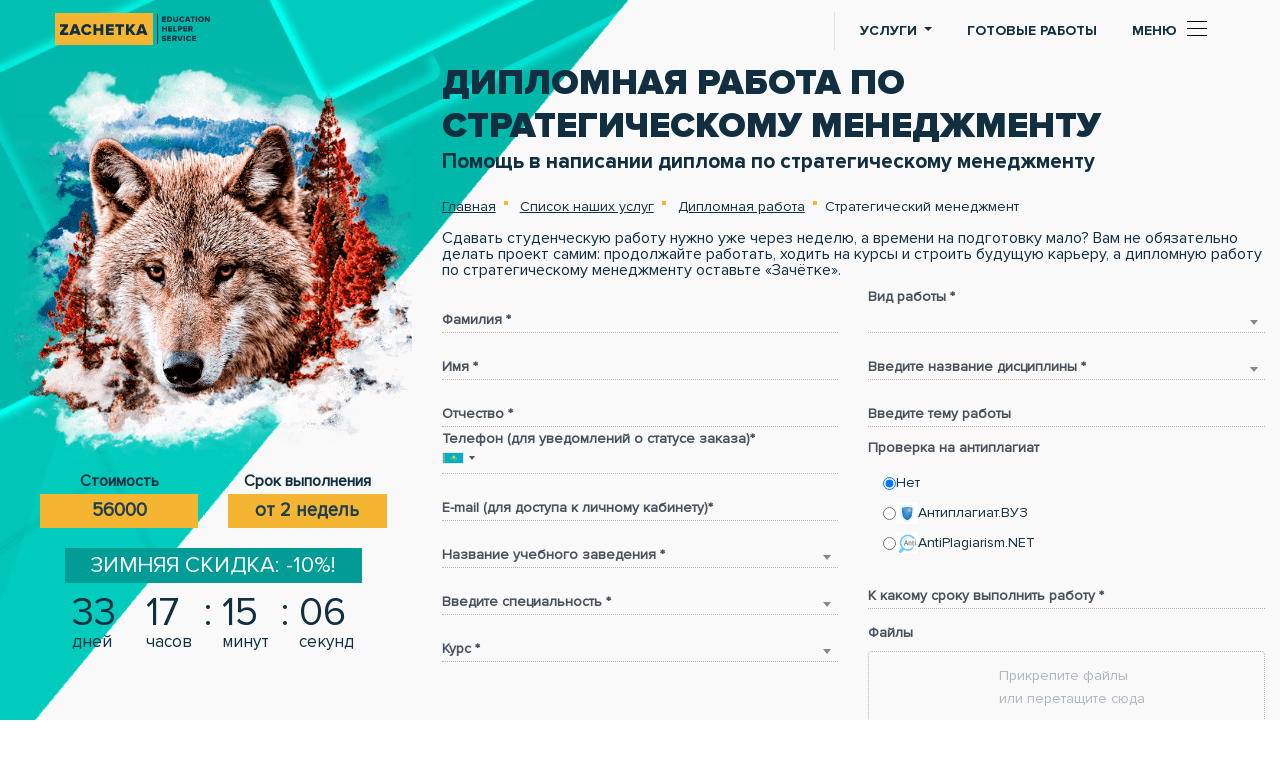

--- FILE ---
content_type: text/html; charset=UTF-8
request_url: https://zachetka.kz/uslugi/diplom/diplom-po-strategicheskomu-menedzhmentu
body_size: 19116
content:
<!DOCTYPE html>
<html lang="ru">
<head>
      <meta charset="utf-8">
      <meta name="viewport" content="width=device-width, initial-scale=1">
      <meta name="csrf-token" content="b1Ce5QQ6is0UzWS34HqcALCTVOT3OfrHWA8NbFMF">
<!--      <meta name="keywords" content="помощь, студентам, написании, работ, центр, оказываем, решении, задач, заказать, диплом, курсовую, контрольную, реферат, купить">-->
      <meta name="description" content="Хотите заказать диплом по стратегическому менеджменту? У нас работают специалисты с ➤ опытом более 5 лет, ➤ выполняют диплом по стратегическому менеджменту с уникальностью до 90%, ➤ при необходимости бесплатными доработками. 👍 Заказывайте!">
      <title>Заказать диплом по стратегическому менеджменту в Казахстане, цена</title>
       <link href="https://zachetka.kz/uslugi/diplom/diplom-po-strategicheskomu-menedzhmentu"/>       <link rel="shortcut icon" href="/images/favicon.ico" type="image/x-icon">
      <link href="https://zachetka.kz/build/css/app.css" rel="stylesheet">
      <meta name="twitter:image:src" content="https://zachetka.kz/images/logo_vk.png">
 
      <meta property="og:title" content="Заказать диплом по стратегическому менеджменту в Казахстане, цена"/>
      <meta property="og:image" content="https://zachetka.kz/images/logo_vk.png"/>
      <meta property="og:url" content= "https://zachetka.kz/uslugi/diplom/diplom-po-strategicheskomu-menedzhmentu" />
 <link rel="icon" href="https://zachetka.kz/favicon.svg" type="image/svg">
      <meta name="msapplication-TileColor" content="#ffffff">
      <meta name="msapplication-TileImage" content="https://zachetka.kz/images/logo_vk.png">
      <script src="https://cdn.jsdelivr.net/npm/bootstrap@5.3.3/dist/js/bootstrap.bundle.min.js"></script>
      <!-- Google Tag Manager -->
<script>
setTimeout(function(){
(function(w,d,s,l,i){w[l]=w[l]||[];w[l].push({'gtm.start':
new Date().getTime(),event:'gtm.js'});var f=d.getElementsByTagName(s)[0],
j=d.createElement(s),dl=l!='dataLayer'?'&l='+l:'';j.async=true;j.src=
'https://www.googletagmanager.com/gtm.js?id='+i+dl;f.parentNode.insertBefore(j,f);
})(window,document,'script','dataLayer','GTM-KF6D8DS');
},2000)
</script>
<!-- End Google Tag Manager -->
      <style media="screen">
        @font-face {
        font-family: 'fontello';
        src: url('/font/fontello.woff2') format('woff2');
        font-weight: normal;
        font-style: normal;
        font-display: swap;
      }
     
      [class^="icon-"]:before, [class*=" icon-"]:before {
        font-family: "fontello";
        font-style: normal;
        font-weight: normal;
        speak: never;
      
        display: inline-block;
        text-decoration: inherit;
        width: 1em;
        margin-right: .2em;
        text-align: center;
        /* opacity: .8; */
      
        /* For safety - reset parent styles, that can break glyph codes*/
        font-variant: normal;
        text-transform: none;
      
        /* fix buttons height, for twitter bootstrap */
        line-height: 1em;
      
        /* Animation center compensation - margins should be symmetric */
        /* remove if not needed */
        margin-left: .2em;
      
        /* you can be more comfortable with increased icons size */
        /* font-size: 120%; */
      
        /* Font smoothing. That was taken from TWBS */
        -webkit-font-smoothing: antialiased;
        -moz-osx-font-smoothing: grayscale;
      
        /* Uncomment for 3D effect */
        /* text-shadow: 1px 1px 1px rgba(127, 127, 127, 0.3); */
      }
      
      .icon-clock:before { content: '\e800'; } /* '' */
      .icon-phone:before { content: '\e803'; } /* '' */
      .icon-arrows-cw:before { content: '\e804'; } /* '' */
      .icon-location:before { content: '\e805'; } /* '' */
      .icon-mail-alt:before { content: '\f0e0'; } /* '' */
      .icon-right:before { content: '\f178'; } /* '' */
      .icon-skype:before { content: '\f17e'; } /* '' */
      .icon-vkontakte:before { content: '\f189'; } /* '' */
      .icon-whatsapp:before { content: '\f232'; } /* '' */
      .icon-odnoklassniki-square:before { content: '\f264'; } /* '' */
      
    @font-face {
      font-display: swap;
      font-family: "Proxima Nova Regular";
      src: url(/font/ProximaNova-Regular.eot);
      src: url(/font/ProximaNova-Regular.eot) format("embedded-opentype"), url(/font/ProximaNova-Regular.woff) format("woff"), url(/font/ProximaNova-Regular.ttf) format("truetype");
      font-weight: normal;
      font-style: normal;
      font-display: swap;
    }
    
    @font-face {
     
      font-family: "Proxima Nova Bold";
      src: url(/font/ProximaNova-Bold.eot);
      src: url(/font/ProximaNova-Bold.eot) format("embedded-opentype"), url(/font/ProximaNova-Bold.woff) format("woff"), url(/font/ProximaNova-Bold.ttf) format("truetype");
      font-weight: bold;
      font-style: normal;
      font-display: swap;
    }
    
    @font-face {
      font-display: swap;
      font-family: "Proxima Nova Black";
      src: url(/font/ProximaNova-Black.eot);
      src: url(/font/ProximaNova-Black.eot) format("embedded-opentype"), url(/font/ProximaNova-Black.woff) format("woff"), url(/font/ProximaNova-Black.ttf) format("truetype");
      font-weight: normal;
      font-style: normal;
      font-display: swap;
    }
       
        </style>
</head>
<body class="service-no-top-pad">
 
<noscript><iframe src="https://www.googletagmanager.com/ns.html?id=GTM-KF6D8DS"
height="0" width="0" style="display:none;visibility:hidden"></iframe></noscript>
     <header class="service-bg"><a id="top"></a>
  <div class="yelow-triangle">
  <nav class="navbar">
    <div class="container">
      <div class="w-100 my-35">
        <div class="row no-gutters">
            <div class="col-xl-3 col-lg-3 col-md-3 col-5">
              <a href="/">
                <div class="row logo no-gutters">
                  <div class="col-12">
                    <img src="/images/logo.svg"  alt="Зачётка - услуги по написанию учебных и квалификационных работ" title="Зачётка - услуги по написанию учебных и квалификационных работ">
                  </div>
                </div>
              </a>
            </div>
            <div class="col-xl-5 col-lg-4 col-md-4 col-4 text-right border-right">
              <div class="top-phone-icon py-1 px-5 ">
                <i class="fas fa-phone f-x15 show-contakts"></i>
              </div>
            </div>
            <div class="col-xl-4  col-lg-5 col-md-5 col-3">
                  <ul class="nav ml-auto top-nav-menu ml-auto">
                    <li class="nav-item dropdown">
                     <a class="nav-link dropdown-toggle d-none d-md-block" data-toggle="dropdown" href="#" role="button" aria-haspopup="true" aria-expanded="false">Услуги</a>
                     <div class="dropdown-menu dropdown-menu-right">
                       <a class="dropdown-item" href="/uslugi">Все услуги</a>
                                               <a class="dropdown-item" href="/uslugi/diplom">Дипломная работа</a>
                                               <a class="dropdown-item" href="/uslugi/kursovaya">Курсовая работа</a>
                                               <a class="dropdown-item" href="/uslugi/kontrolnaya-rabota">Контрольная работа</a>
                                               <a class="dropdown-item" href="/uslugi/laboratornaya-rabota">Лабораторная работа</a>
                                               <a class="dropdown-item" href="/uslugi/otchet-po-practike">Отчет по практике</a>
                                               <a class="dropdown-item" href="/uslugi/dissertaciya">Диссертация</a>
                                               <a class="dropdown-item" href="/uslugi/voprosy">Вопросы</a>
                                               <a class="dropdown-item" href="/uslugi/esse">Эссе</a>
                                               <a class="dropdown-item" href="/uslugi/doklad">Доклад</a>
                                               <a class="dropdown-item" href="/uslugi/zadacha">Задачи</a>
                                               <a class="dropdown-item" href="/uslugi/referat">Реферат</a>
                                               <a class="dropdown-item" href="/uslugi/perevod">Перевод</a>
                                               <a class="dropdown-item" href="/uslugi/prezentaciya">Презентация</a>
                                               <a class="dropdown-item" href="/uslugi/online-ekzamen">Онлайн-экзамен</a>
                                               <a class="dropdown-item" href="/uslugi/surs">СУРС</a>
                                               <a class="dropdown-item" href="/uslugi/oformlenie-gost">Оформление по ГОСТу</a>
                                               <a class="dropdown-item" href="/uslugi/praktikum">Практикум</a>
                                               <a class="dropdown-item" href="/uslugi/online-testy">Онлайн-тесты</a>
                                               <a class="dropdown-item" href="/uslugi/cherteg">Чертеж</a>
                                               <a class="dropdown-item" href="/uslugi/shpargalka">Шпаргалка</a>
                                            </div>
                   </li>
                    <li class="nav-item d-none d-md-block">
                      <a class="nav-link" href="/ready">Готовые работы</a>
                    </li>

                    <li class="nav-item">
                      <div class="nav-link menu-show-btn menu-btn"> <div class="menu-btn__text header-animate d-none d-md-block" style="opacity: 1; transform: translate3d(0px, 0px, 0px);">Меню</div>
                      <div class="menu-ico header-animate" style="opacity: 1; transform: translate3d(0px, 0px, 0px);">
                         <div class="menu-ico__line" style="opacity: 1;/* transform: translate3d(0px, 0px, 0px); */"></div>
                         <div class="menu-ico__line" style="opacity: 1; transform: translate3d(0px, 0px, 0px);"></div>
                         <div class="menu-ico__line" style="opacity: 1;transform: translate3d(0px, 0px, 0px);"></div>
                       </div> </div>
                    </li>
                  </ul>

            </div>
        </div>
      </div>

    </div>
  </nav>

<div class="row mx-0 py-4">
  <div class="col-md-12 col-lg-4 col-xl-4 d-flex flex-column">
    <div class="service-main-img ">
      <img src="/uploads/images/0eae3a9b66e0550464cfb80a42c946f9.png" width="100%" alt="Стратегический менеджмент" title="Стратегический менеджмент" >
      <div class="col-12" style="        display: flex;
      padding: 10px;
      font-size: 16px;
      font-weight: 900;
      text-align: center;
      justify-content: center;
      align-items: center;">
 <div class="col" ><div>Стоимость</div><div style="  background: #f4b533;
 color: #1f3e4e;
 padding: 2px 10px;
 font-size: 19px;">56000</div></div>
  <div class="col"  ><div>Срок выполнения</div><div style="  background: #f4b533;
  color: #1f3e4e;
  padding: 2px 10px;
  font-size: 19px;">от 2 недель</div></div>
 
 
       
      </div>
    </div>

              <div class="action">
        <div class="title">Зимняя скидка: -10%!</div>
        <div class="clok" id="count_left" data-left="2913307" class="row text-center">
          <div id="d" class="col-auto"><div>00</div><span>дней</span></div>
          <div id="h" class="col-auto"><div>00</div><span>часов</span></div>
          <div id="m" class="col-auto"><div>00</div><span>минут</span></div>
          <div id="s" class="col-auto"><div>00</div><span>секунд</span></div>
        </div>
      </div>
    
  </div>
  <div class="col-md-12 col-lg-8 col-xl-8">
    <h1 class="form-title">
  Дипломная работа по стратегическому менеджменту</h1>
<div class="form-title">
<span>Помощь в написании диплома по стратегическому менеджменту</span>
</div>
      <nav aria-label="breadcrumb" >
          <ol class="breadcrumb" itemscope itemtype="http://schema.org/BreadcrumbList" style="    background-color: #fff0;">
              <li class="breadcrumb-item" itemscope itemprop="itemListElement" itemtype="http://schema.org/ListItem">
                  <a href="/" itemprop="item">
                      <span itemprop="name">Главная</span><meta itemprop="position" content="1">
                  </a>
              </li>

              <li class="breadcrumb-item active" itemscope itemprop="itemListElement" itemtype="http://schema.org/ListItem">
                  <a href="/uslugi" itemprop="item"><span itemprop="name">Список наших услуг</span><meta itemprop="position" content="2">
                  </a>
              </li>
                              <li class="breadcrumb-item active" itemscope itemprop="itemListElement" itemtype="http://schema.org/ListItem">
                    <a href="/uslugi/diplom" itemprop="item"><span itemprop="name">Дипломная работа</span><meta itemprop="position" content="3">
                    </a>
                </li>
                            <li class="breadcrumb-item active" aria-current="page">Стратегический менеджмент</li>
          </ol>
      </nav>
<div class="page-short-desc-form">
    <p>
Сдавать студенческую работу нужно уже через неделю, а времени на подготовку мало? Вам не обязательно делать проект самим: продолжайте работать, ходить на курсы и строить будущую карьеру, а дипломную работу по стратегическому менеджменту оставьте «Зачётке».
</p>
</div>

<form action="" onSubmit="return false;" class="order---form---send" id="service-form-send" autocomplete="off">
<div class="row mb-5">
      <div class="col-md-6">
        <input type="hidden" name="form" value="order_service_form" />

                <div class="form-section__row">
          <input type="text" required name="last_name" id="of_last_name">
          <div class="form-section__label">Фамилия *</div>
        </div>
        <div class="form-section__row">
          <input type="text" name="first_name" required id="of_name">
          <div class="form-section__label">Имя *</div>
        </div>

        <div class="form-section__row">
          <input type="text" name="patro_name" required id="of_patro_name">
          <div class="form-section__label">Отчество *</div>
        </div>
        <div class="form-section__row activephone">
          <input type="tel" class="phone notempty" name="phone" required id="of_phone">
          <div class="form-section__label">Телефон (для уведомлений о статусе заказа)*</div>
        </div>
        <div class="form-section__row">
          <input type="email" name="email" required id="of_email">
          <div class="form-section__label">E-mail (для доступа к личному кабинету)*</div>
        </div>
        <div class="form-section__row">
           <select class="universitet" name="universitet" required id="of_universitet"></select>
          <div class="form-section__label">Название учебного заведения *</div>
        </div>
        <div class="form-section__row">
          <select class="speciality" name="speciality" required id="of_speciality"></select>
          <div class="form-section__label">Введите специальность *</div>
        </div>

        <div class="form-section__row">
               <select class="course" name="course" required  id="of_course"></select>
               <div class="form-section__label">Курс *</div>
        </div>

      </div>
      <div class="col-md-6">
        <div class="form-section__row">
          <select class="work" name="work" required id="of_work"><option value="" selected="selected"></option></select>
          <div class="form-section__label up">Вид работы *</div>
        </div>
        <div class="form-section__row">
          <select class="discipline" name="discipline" required id="of_discipline"></select>
          <div class="form-section__label">Введите название дисциплины  *</div>
        </div>
        <div class="form-section__row">
          <input  type="text" name="them" id="of_them">
          <div class="form-section__label">Введите тему работы</div>
        </div>

        <div class="form-section__row antiplagiat">
                <label style="color: #48515c; font-weight: 700; font-size: 14px;">
                    Проверка на антиплагиат
                </label>
                <div class="anti-var-container" style="margin-left: 15px; display: flex; gap: 1px; margin-top: 5px; flex-direction: column;">
                    <label class="var-ant">
                        <input type="radio" name="antiplagiat" value="no" checked="checked">
                        Нет
                    </label>
                                            <label class="var-ant">
                            <input type="radio" name="antiplagiat" value="antiplagiat.vuz">
                            <img src="/uploads/images/9bc3c75e31544bd99c25b0f039b8004e.png">Антиплагиат.ВУЗ
                        </label>
                                                    <div class="antiplagiat-warning" data-for="antiplagiat.vuz" style="display:none; margin:10px 0; padding: 10px; background: bisque; border-radius: 10px;">
                                <p>Вы выбрали проверку на плагиат по системе Антиплагиат.ВУЗ.</p>
<p>Предоставление исполнителю доступа к кабинету или выполнение своевременных проверок <strong>обязательно</strong>!</p>
<p>В случае, если доступ или своевременные проверки предоставить невозможно, а также если информация о наличии доступа к кабинету (ресурсу проверки) отсутствует в описании заказа, исполнитель <strong>имеет право</strong> выполнить проверку на любом доступном ему ресурсе.</p>
                            </div>
                                                                    <label class="var-ant">
                            <input type="radio" name="antiplagiat" value="antiplagiarism">
                            <img src="/uploads/images/42d5b5ce6880ebb8e4385d6e72ed934f.png">AntiPlagiarism.NET
                        </label>
                                                            </div>
            </div>
            
        <div class="form-section__row">
          <input type="text" class="to_date" name="delivery_date" required id="of_delivery_date">
          <div class="form-section__label">К какому сроку выполнить работу *</div>
        </div>
        <div class="form-section__row mt-2r" id="files_service">
          <label for="f_doc" class="form-section__label not-lower">Файлы </label>
            <input type="hidden" name="tmp_lf" id="tmp_lf" value="f03f120343eb522df9f5507d18ccf2da">
            <upload-files-new-companent success-message-path="Файлы успешно загружены" folder-tmp="f03f120343eb522df9f5507d18ccf2da" error-message-path="Ошибка" :max-items="15"></upload-files-new-companent>
        </div>
        <div class="form-section__row">
          <textarea name="comment" rows="1" id="of_comment"></textarea>
          <div class="form-section__label">Комментарии</div>
        </div>
        <a href="javascript:void(0);" class="show-promo pt-3 px-0 btn btn-link">% у меня есть промокод</a>
        <div class="form-section__row promo d-none mt-3">
          <input type="text" name="promo"  id="of_promo"  >
          <div class="form-section__label">Промокод </div>
        </div>
           <div class="form-check policycheck mb-3">
  <input class="form-check-input" type="checkbox" id="policyCheckbox" required>
  <label class="form-check-label" for="policyCheckbox">
    Я согласен с политикой конфиденциальности
  </label>
</div>        <div class="d-block text-center py-2">
             <button type="submit" id="order_add" class="btn btn-warning btn-rounded text-up fb btn-shadow py-25 px-5 f-x09 " onclick="ga('send', 'event', 'zakaz_btn', 'oformit_zakaz_btn'); yaCounter54700354.reachGoal('zak_btn'); return true;">Оформить заказ <i class="fas fa-long-arrow-alt-right"></i></button>
        </div>


      </div>
    </div>
</form>


 <script>
    document.addEventListener('DOMContentLoaded', function () {
        const radios = document.querySelectorAll('input[name="antiplagiat"]');
        const warnings = document.querySelectorAll('.antiplagiat-warning');

        function checkSelected() {
            const selected = document.querySelector('input[name="antiplagiat"]:checked');
            warnings.forEach(warning => {
                if (selected && warning.dataset.for === selected.value) {
                    warning.style.display = 'block';
                } else {
                    warning.style.display = 'none';
                }
            });
        }

        radios.forEach(radio => {
            radio.addEventListener('change', checkSelected);
        });

        // Проверка при старте
        checkSelected();
    });
</script>  </div>
</div>
      <a href="#content" class="scroll-bottom skrolM"><span></span></a>
</div>

</header>

<div class="contacts-popup__holder">
  <div class="contacts-popup__overlay"></div>
  <div class="contacts-popup">
    <div class="contacts-popup__title-block"> <div class="contacts-popup__title">Контакты</div>
    <div class="contacts-popup__close close-contakts"></div>
  </div>
    <div class="contacts-popup__content-block">
        <div class="contact-popup-item">

            <div class="row">
              <div class="col-md-6 col-lg-7">
<!--
                  <div class="title_country">
                    Россия
                  </div>
-->
                  <div class="main_phone">
                      <i class="icon-phone"></i>  <a href="tel:+77172972106" class="ga_ym_t">+7 (717) 297-21-06</a></div>
              
                    
                  <div class="adreses">
                    <div class="contact-popup-item__address">ул. Сарайшык 9, офис 201, г.Нур-Султан (Астана), Республика Казахстан, 020000</div>
                  </div> 

              </div>
              <div class="col-md-6 col-lg-5">
<!--
                <div class="title_soc">Мы в социальных сетях</div>
                <div class="soc_sqrt">
                    <a href="https://vk.com/za4etka_rf" target="_blank"><i class="fab fa-vk"></i></a>
                    <a href="https://ok.ru/zachetkako" target="_blank"><i class="fab fa-odnoklassniki"></i></a>
                    <a href="https://www.instagram.com/za4etka_belarus/" target="_blank"><i class="fab fa-instagram"></i></a>
                    <a href="https://www.facebook.com/groups/za4etka/" target="_blank"><i class="fab fa-facebook-f"></i></a>
                </div>
-->
                <div class="mail">
                  <i class="fas icon-mail-alt"></i><a href="mailto:zakaz@zachetka.kz" class="email ga_ym_m">zakaz@zachetka.kz</a>
                </div>
                <div class="time">
                  <i class="far icon-clock"></i>Прием заявок 24 / 7
                </div>
              </div>
            </div>

        </div>
    </div>
    <div class="contacts-popup__bottom-box d-xs-none">
      <div class="row">
        <div class="col-md-6 col-lg-7">
          <div class="bottom-logo">
            <div class="row no-gutters">
              <div class="col-12">
                <img src="/images/logo.svg" width="155" height="34" alt="Зачётка - услуги по написанию учебных и квалификационных работ" title="Зачётка - услуги по написанию учебных и квалификационных работ">
              </div>
            </div>
          </div>

        </div>
        <div class="col-md-6 col-lg-5">

          <!-- <div class="mail">
            <i class="fas fa-envelope"></i> support@z4.by<br>
            <small>для клиентов со всего мира</small>
          </div> -->
        </div>
      </div>

    </div>
  </div>
</div>
<nav itemscope="" itemtype="http://schema.org/SiteNavigationElement">
<div class="main-menu__holder">
   <div class="main-menu__overlay"></div>
   <div class="main-menu__wrapper">
      <div class="main-menu__close">закрыть <div class="contacts-popup__close"></div></div>
      <ul class="main-menu" itemprop="about" itemscope="" itemtype="http://schema.org/ItemList">
        <li class="main-menu__item main-menu__item--big" itemprop="itemListElement" itemscope="" itemtype="http://schema.org/ItemList">
          <a class="main-menu__link" href="/uslugi" itemprop="url"> <span data-letters="Услуги">Услуги</span> </a>
		  <meta itemprop="name" content="Услуги" />
        </li>
<!--
        <li class="main-menu__item main-menu__item--big" >
          <a class="main-menu__link" href="/ready"> <span data-letters="Готовые работы">Готовые работы</span> </a>
        </li>
-->
        <li class="main-menu__item main-menu__item--big" itemprop="itemListElement" itemscope="" itemtype="http://schema.org/ItemList">
          <a class="main-menu__link" href="/ready" itemprop="url"><span data-letters="Готовые работы">Готовые работы</span> </a>
		  <meta itemprop="name" content="Готовые работы" />
        </li>
        <li class="main-menu__item main-menu__item--big" itemprop="itemListElement" itemscope="" itemtype="http://schema.org/ItemList">
          <a class="main-menu__link" href="/vacancy" itemprop="url"><span data-letters="Вакансии">Вакансии</span> </a>
		  <meta itemprop="name" content="Вакансии" />
        </li>
        <li class="main-menu__item" itemprop="itemListElement" itemscope="" itemtype="http://schema.org/ItemList">
          <a class="main-menu__link" href="/calculator" itemprop="url"> <span data-letters="Калькулятор стоимости">Калькулятор стоимости</span> </a>
		  <meta itemprop="name" content="Калькулятор стоимости" />
        </li>
        <li class="main-menu__item" itemprop="itemListElement" itemscope="" itemtype="http://schema.org/ItemList">
          <a class="main-menu__link" href="/about" itemprop="url"><span data-letters="Наша команда">Наша команда</span> </a>
		  <meta itemprop="name" content="Наша команда" />
         </li>
        <li class="main-menu__item" itemprop="itemListElement" itemscope="" itemtype="http://schema.org/ItemList">
          <a class="main-menu__link" href="/news" itemprop="url"><span data-letters="Новости образования">Новости образования</span> </a>
		  <meta itemprop="name" content="Новости образования" />
        </li>
        <li class="main-menu__item" itemprop="itemListElement" itemscope="" itemtype="http://schema.org/ItemList">
           <a class="main-menu__link" href="/contact" itemprop="url"> <span data-letters="Контакты">Контакты</span> </a>
		   <meta itemprop="name" content="Контакты" />
         </li>
        <li class="main-menu__item" itemprop="itemListElement" itemscope="" itemtype="http://schema.org/ItemList">
          <a class="main-menu__link" href="/reviews" itemprop="url"> <span data-letters="Отзывы">Отзывы</span> </a>
		  <meta itemprop="name" content="Отзывы" />
        </li>
        <li class="main-menu__item" itemprop="itemListElement" itemscope="" itemtype="http://schema.org/ItemList">
          <a class="main-menu__link" href="/contract" itemprop="url"> <span data-letters="Договор">Договор</span> </a>
		  <meta itemprop="name" content="Договор" />
        </li>
        <li class="main-menu__item" itemprop="itemListElement" itemscope="" itemtype="http://schema.org/ItemList">
          <a class="main-menu__link" href="/faq" itemprop="url"> <span data-letters="Вопрос-ответ">Вопрос-ответ</span> </a>
		  <meta itemprop="name" content="Вопрос-ответ" />
        </li>
        <li class="main-menu__item" itemprop="itemListElement" itemscope="" itemtype="http://schema.org/ItemList">
          <a class="btn-warning btn-rounded login" target="_blank" href="/login" itemprop="url">Вход в личный кабинет</a>
		  <meta itemprop="name" content="Вход в личный кабинет" />
        </li>
       </ul>


    </div>
</div>
</nav>
       <main id="app" class="app-content py-4">
                  <div class="container ">
            
<main id="content" class="service_content">
  <!-- <div class="page-header one-news">
    <h1>Стратегический менеджмент</h1>
  </div> -->

  <div class="py-5">

      <nav aria-label="breadcrumb">
          <ol class="breadcrumb" itemscope itemtype="http://schema.org/BreadcrumbList">
              <li class="breadcrumb-item" itemscope itemprop="itemListElement" itemtype="http://schema.org/ListItem">
                  <a href="/" itemprop="item">
                      <span itemprop="name">Главная</span><meta itemprop="position" content="1">
                  </a>
              </li>
              <li class="breadcrumb-item active" itemscope itemprop="itemListElement" itemtype="http://schema.org/ListItem">
                  <a href="/uslugi" itemprop="item"><span itemprop="name">Услуги</span><meta itemprop="position" content="2">
                  </a>
              </li>
              <li class="breadcrumb-item" itemscope itemprop="itemListElement" itemtype="http://schema.org/ListItem">
                  <a href="/uslugi/diplom" itemprop="item">
                      <span itemprop="name">Дипломная работа</span><meta itemprop="position" content="3">
                  </a>
              </li>
              <li class="breadcrumb-item active" aria-current="page">Стратегический менеджмент</li>
          </ol>
      </nav>


    <div class="edges">
      <div class="row">
        <div class="col-12"><div class="title">Дипломная работа по стратегическому менеджменту, которую оценит на высший балл даже самый скептичный преподаватель</div></div>
        <div class="col-12"><div class="descr">Бесплатно делаем доработки в дипломной работе по стратегическому менеджменту. Мы высылаем диплом по стратегическому менеджменту, но на этом сотрудничество не заканчивается: нам важно, чтобы вы получили высокий балл. Поэтому вносим правки в проект в течение 5–7 дней, пока научный руководитель его не примет.</div></div>
        <div class="col-12 row edges-rows mx-0 my-4">
                        <div class="item col col-md-6 col-lg-4 flex-column text-center align-items-center py-2">
                <img src="/uploads/files/53b2a87b2012986cdff31253efe52935.png" alt="Сроки и стоимость" title="Сроки и стоимость от 2 недель / от 56 000 тенге" width="140px" height="140px">
                <div class="col my-2 fb">Сроки и стоимость</div>
                <div class="col f-x09 lh11 fgrey">от 2 недель / от 56 000 тенге</div>
            </div>
                        <div class="item col col-md-6 col-lg-4 flex-column text-center align-items-center py-2">
                <img src="/uploads/files/0e356ec1754ce30cef205fab9e4dc396.png" alt="Уникальность" title="Уникальность 60% (и выше, по требованию)" width="140px" height="140px">
                <div class="col my-2 fb">Уникальность</div>
                <div class="col f-x09 lh11 fgrey">60% (и выше, по требованию)</div>
            </div>
                        <div class="item col col-md-6 col-lg-4 flex-column text-center align-items-center py-2">
                <img src="/uploads/files/daa0c75b28897e62ed62b1d7c6f1359f.png" alt="Бесплатно" title="Бесплатно речь, презентация, доработки" width="140px" height="140px">
                <div class="col my-2 fb">Бесплатно</div>
                <div class="col f-x09 lh11 fgrey">речь, презентация, доработки</div>
            </div>
                        <div class="item col col-md-6 col-lg-4 flex-column text-center align-items-center py-2">
                <img src="/uploads/files/64fbbc7ef0b4cfe35b855be02eb871df.png" alt="Персональный менеджер" title="Персональный менеджер гарантирует анонимность, быструю связь, отвечает за качество материалов" width="140px" height="140px">
                <div class="col my-2 fb">Персональный менеджер</div>
                <div class="col f-x09 lh11 fgrey">гарантирует анонимность, быструю связь, отвечает за качество материалов</div>
            </div>
                        <div class="item col col-md-6 col-lg-4 flex-column text-center align-items-center py-2">
                <img src="/uploads/files/b43147af2e5360bff2452bf60db42808.png" alt="Гарантии" title="Гарантии договор об услугах: качество, сроки, возврат средств, конфиденциальность" width="140px" height="140px">
                <div class="col my-2 fb">Гарантии</div>
                <div class="col f-x09 lh11 fgrey">договор об услугах: качество, сроки, возврат средств, конфиденциальность</div>
            </div>
                        <div class="item col col-md-6 col-lg-4 flex-column text-center align-items-center py-2">
                <img src="/uploads/files/af88b99093085878a4bb68d3cfff9f14.png" alt="География" title="География работаем со студентами по всему Казахстану" width="140px" height="140px">
                <div class="col my-2 fb">География</div>
                <div class="col f-x09 lh11 fgrey">работаем со студентами по всему Казахстану</div>
            </div>
                    </div>
      </div>
    </div>


    <div class="consults row  py-4 wow fadeInUp" data-wow-duration="100ms" data-wow-delay="700ms">
        <h2 class="col-12 text-center title"></h2>
        <div class="col-12"><div class="descr"><p>Справимся со студенческой работой любой сложности, благодаря компетенциям наших авторов. Среди сотрудников – магистры и аспиранты с ученой степенью и опытом работы от двух лет. <br> Мы:</p>
<ul>
<li>найдем и проанализируем актуальные источники по теме за последние 3–5 лет,</li> <li>выполним практическую часть,</li> 
<li>добавим рисунки, вставим таблицы, составим графики по необходимости,</li> <li>оформим по стандартам Министерства образования и науки.</li> 
</ul>
<p>Чтобы связаться с нами оставляйте заявку через форму обратной связи, звоните или пишите на электронную почту. Сотрудник ответит на запрос, согласует детали и перенаправит вас личному менеджеру. Его задачи – контролировать этапы выполнения проекта, отвечать на вопросы, вычитывать работу перед отправкой клиенту. </p> <p>Пользуйтесь другими нашими преимуществами:</p> 
<ol>
<li> Внедрили трехэтапный контроль качества – сначала работу перепроверяет сам автор, за ним – отдел контроля качества. Итоговая вычитка – на личном менеджере, который отправляет проект. </li> 
<li> Уникализируем текст минимально до 60%. Поднимем процент по требованиям кафедры или научного руководителя.</li> 
</ol>
<p>Работаем с казахскими вузами: знаем требования местных учебных заведений. Офис расположен в Нур-Султане. Работаем онлайн – принимаем клиентов из любого города Казахстана. Оформляем заказ, общаемся, делимся учебными материалами через личный кабинет на сайте. Также с нами вы получите:</p> 
<ul>
<li>гарантии – оформляем договор, где прописываем ответственности каждой стороны и условия возврата денег;</li> 
<li>конфиденциальность – не передаем личные данные клиентов третьим лицам.</li> 
</ul>
<p>Обращайтесь в «Зачётку»: стоимость дипломной работы по стратегическому менеджменту можно узнать заранее через калькулятор. Введите в форму дисциплину, уникальность и срок – система автоматически просчитает цену на любой вид работы, даже если нужна <a href="https://zachetka.kz/uslugi/dissertaciya">магистерская диссертация на заказ</a>.</p></div></div>

        <!-- <div class="col-12 row mx-0 my-4 calc-links">
          
                   </div> -->
            </div>


          <div class="need_help py-4 wow fadeInUp" data-wow-duration="500ms" data-wow-delay="700ms">
        <div class="row">
          <div class="col-lg-4 col-md-6 d-xs-none"><img src="/uploads/files/702657354fe5106c8a22bb893d17b876.png" width="100%" alt="Остались вопросы? Задайте их нашему менеджеру по телефону::8 800 301 - 23 - 22" title="Остались вопросы? Задайте их нашему менеджеру по телефону::8 800 301 - 23 - 22"></div>
          <div class="col-lg-8 col-md-6 fone-ask">
              <div class="title">Остались вопросы?</div>
              <div class="desk">Задайте их нашему менеджеру по телефону:</div>
              <div class="number"><a href="tel:+77172972106" target="_blank">+7 (717) 297-21-06
</a></div>
              <div class="p-2">
                  <a class="btn btn-warning btn-rounded text-up fb btn-shadow py-25 px-4 f-x09 skrolM" href="#top" >Оформить заявку <i class="fas fa-long-arrow-alt-right"></i></a>
              </div>

          </div>
        </div>
    </div>

  </div>

</main>

        </div>
         <div class="modal fade" id="policyModal" tabindex="-1" aria-hidden="true">
    <div class="modal-dialog modal-dialog-centered">
        <div class="modal-content">
            <div class="modal-header">
                <h5 class="modal-title">Политика конфиденциальности</h5>
                
            </div>
            <div class="modal-body" style="max-height:300px; overflow-y:auto;" id="policyText">
                    <p>1. ОПРЕДЕЛЕНИЕ ТЕРМИНОВ</p>
                    <p>1.1. В настоящей Политике конфиденциальности используются следующие термины: </p>
                    <p>1.1.1. «Сайт» - сайт zachetka.kz</p>
                    <p>1.1.2. «Администрация Сайта» - уполномоченные сотрудники по управлению Сайтом, действующие от
                        имени ИП Духович С.Л., которые организуют и (или) осуществляет обработку персональных данных, а
                        также определяют цели обработки персональных данных, состав персональных данных, подлежащих
                        обработке, действия (операции), совершаемые с персональными данными. </p>
                    <p>1.1.3. «Персональные данные» - любая информация, относящаяся прямо или косвенно к определенному
                        или определяемому физическому лицу (субъекту персональных данных). </p>
                    <p>1.1.4. «Обработка персональных данных» - любое действие (операция) или совокупность действий
                        (операций), совершаемых с использованием средств автоматизации или без использования таких
                        средств с персональными данными, включая сбор, запись, систематизацию, накопление, хранение,
                        уточнение (обновление, изменение), извлечение, использование, передачу (распространение,
                        предоставление, доступ), обезличивание, блокирование, удаление, уничтожение персональных данных.
                    </p>
                    <p>1.1.5. «Конфиденциальность персональных данных» - обязательное требование для соблюдения
                        Администрацией Сайта не допускать их распространения без согласия субъекта персональных данных
                        или наличия иного законного основания. </p>
                    <p>1.1.6. «Пользователь» - лицо, имеющее доступ к Сайту через интернет и использующее Сайт. </p>
                    <p>1.1.7. «Cookies» - небольшой фрагмент данных, отправленный веб-сервером и хранимый на компьютере
                        пользователя, который веб-клиент или веб-браузер каждый раз пересылает веб-серверу в
                        HTTP-запросе при попытке открыть страницу соответствующего сайта. </p>
                    <p>1.1.8. «IP-адрес» - уникальный сетевой адрес узла в компьютерной сети, построенной по протоколу
                        IP. </p>
                    <p>2. ОБЩИЕ ПОЛОЖЕНИЯ</p>
                    <p>2.1. Использование Пользователем Сайта и означает согласие с настоящей Политикой
                        конфиденциальности и условиями обработки персональных данных Пользователя. </p>
                    <p>2.2. В случае несогласия с условиями Политики конфиденциальности Пользователь должен прекратить
                        использование Сайта. </p>
                    <p>2.3. Настоящая Политика конфиденциальности применяется только к Сайту. Сайт не контролируют и не
                        несет ответственности за сайты и социальные сети третьих лиц, на которые Пользователь может
                        перейти по ссылкам, доступным на Сайте. </p>
                    <p>2.4. Администрация Сайта не проверяет достоверность персональных данных, предоставляемых
                        Пользователем Сайта. </p>
                    <p>3. ПРЕДМЕТ ПОЛИТИКИ КОНФИДЕНЦИАЛЬНОСТИ</p>
                    <p>3.1. Настоящая Политика конфиденциальности устанавливает обязательства Администрации Сайта по
                        неразглашению и обеспечению режима защиты конфиденциальности персональных данных, которые
                        Пользователь предоставляет по запросу Администрации Сайта при заявке на Сайте или при совершении
                        иных действий посредством Сайта. </p>
                    <p>3.2. Персональные данные, разрешённые к обработке в рамках настоящей Политики конфиденциальности,
                        предоставляются Пользователем путём заполнения регистрационной формы или совершения иных
                        действий на Сайте, и могут включать в себя следующую информацию: </p>
                    <p>3.2.1. фамилию, имя, отчество Пользователя; </p>
                    <p>3.2.2. контактный телефон Пользователя; </p>
                    <p>3.2.3. адрес электронной почты (e-mail); </p>
                    <p>3.2.4. место жительства Пользователя. </p>
                    <p>3.3. Сайт защищает данные, которые автоматически передаются при посещении страниц, на которых
                        установлен статистический скрипт системы («пиксель»): </p>
                    <p>- IP адрес; </p>
                    <p>- информация из cookies; </p>
                    <p>- информация о браузере (или иной программе, которая осуществляет доступ к показу рекламы); </p>
                    <p>- время доступа; </p>
                    <p>- адрес страницы, на которой расположен рекламный блок; </p>
                    <p>- реферер (адрес предыдущей страницы). </p>
                    <p>3.3.1. Отключение cookies может повлечь невозможность доступа к частям Сайта, требующим
                        авторизации. </p>
                    <p>3.3.2. Сайт осуществляет сбор статистики об IP-адресах своих посетителей. Данная информация
                        используется с целью выявления и решения технических проблем, для контроля законности проводимых
                        финансовых платежей. </p>
                    <p>3.4. Любая иная персональная информация неоговоренная выше (история, используемые браузеры и
                        операционные системы и т.д.) подлежит надежному хранению и нераспространению, за исключением
                        случаев, предусмотренных в п. 5.2. настоящей Политики конфиденциальности. </p>
                    <p>4. ЦЕЛИ СБОРА ПЕРСОНАЛЬНОЙ ИНФОРМАЦИИ ПОЛЬЗОВАТЕЛЯ</p>
                    <p>4.1. Персональные данные Пользователя Администрация Сайта может использовать в целях: </p>
                    <p>4.1.1. Идентификации Пользователя, зарегистрированного на Сайте. </p>
                    <p>4.1.2. Предоставления данных Пользователя сотрудникам ИП Духович С.Л. </p>
                    <p>4.1.3. Установления с Пользователем обратной связи, включая направление уведомлений, запросов,
                        касающихся использования Сайта, оказания услуг, обработку запросов и заявок от Пользователя.
                    </p>
                    <p>4.1.4. Подтверждения достоверности и полноты персональных данных, предоставленных Пользователем.
                    </p>
                    <p>4.1.5. Создания учетной записи, если Пользователь дал согласие на создание учетной записи. </p>
                    <p>4.1.6. Предоставления Пользователю эффективной клиентской и технической поддержки при
                        возникновении проблем, связанных с использованием Сайта. </p>
                    <p>4.1.7. Предоставления Пользователю новостной рассылки и иных сведений от имени Сайта. </p>
                    <p>4.1.8. Осуществления рекламной деятельности с согласия Пользователя. </p>
                    <p>5. СПОСОБЫ И СРОКИ ОБРАБОТКИ ПЕРСОНАЛЬНОЙ ИНФОРМАЦИИ</p>
                    <p>5.1. Обработка персональных данных Пользователя осуществляется без ограничения срока, любым
                        законным способом, в том числе в информационных системах персональных данных с использованием
                        средств автоматизации или без использования таких средств. </p>
                    <p>5.2. Персональные данные Пользователя могут быть переданы уполномоченным органам государственной
                        власти Республики Казахстан только по основаниям и в порядке, установленным законодательством
                        РК. </p>
                    <p>5.3. При утрате или разглашении персональных данных Администрация сайта информирует Пользователя
                        об утрате или разглашении персональных данных. </p>
                    <p>5.4. Администрация сайта принимает необходимые организационные и технические меры для защиты
                        персональной информации Пользователя от неправомерного или случайного доступа, уничтожения,
                        изменения, блокирования, копирования, распространения, а также от иных неправомерных действий
                        третьих лиц. </p>
                    <p>5.5. Администрация сайта совместно с Пользователем принимает все необходимые меры по
                        предотвращению убытков или иных отрицательных последствий, вызванных утратой или разглашением
                        персональных данных Пользователя. </p>
                    <p>6. ОБЯЗАТЕЛЬСТВА СТОРОН</p>
                    <p>6.1. Пользователь обязан: </p>
                    <p>6.1.1. Предоставить информацию о персональных данных, необходимую для пользования Сайтом. </p>
                    <p>6.1.2. Обновить, дополнить предоставленную информацию о персональных данных в случае изменения
                        данной информации. </p>
                    <p>6.2. Администрация сайта обязана: </p>
                    <p>6.2.1. Использовать полученную информацию исключительно для целей, указанных в п. 4 настоящей
                        Политики конфиденциальности. </p>
                    <p>6.2.2. Обеспечить хранение конфиденциальной информации в тайне, не разглашать без
                        предварительного письменного разрешения Пользователя, а также не осуществлять продажу, обмен,
                        опубликование либо разглашение иными возможными способами переданных персональных данных
                        Пользователя, за исключением п. 5.2. настоящей Политики Конфиденциальности. </p>
                    <p>6.2.3. Принимать меры предосторожности для защиты конфиденциальности персональных данных
                        Пользователя согласно порядку, обычно используемого для защиты такого рода информации в
                        существующем деловом обороте. </p>
                    <p>6.2.4. Осуществить блокирование персональных данных, относящихся к соответствующему Пользователю,
                        с момента обращения или запроса Пользователя или его законного представителя либо
                        уполномоченного органа по защите прав субъектов персональных данных на период проверки, в случае
                        выявления недостоверных персональных данных или неправомерных действий. </p>
                    <p>7. ОТВЕТСТВЕННОСТЬ СТОРОН</p>
                    <p>7.1. Администрация Сайта, не исполнившая свои обязательства, несёт ответственность за убытки,
                        понесённые Пользователем в связи с неправомерным использованием персональных данных, в
                        соответствии с законодательством Российской Федерации, за исключением случаев, предусмотренных
                        п. п. 5.2. и 7.2. настоящей Политики Конфиденциальности. </p>
                    <p>7.2. В случае утраты или разглашения Конфиденциальной информации Администрация Сайта не несёт
                        ответственности, если данная конфиденциальная информация: </p>
                    <p>7.2.1. Стала публичным достоянием до её утраты или разглашения. </p>
                    <p>7.2.2. Была получена от третьей стороны до момента её получения Администрацией Сайта. </p>
                    <p>7.2.3. Была разглашена с согласия Пользователя. </p>
                    <p>9. ДОПОЛНИТЕЛЬНЫЕ УСЛОВИЯ</p>
                    <p>9.1. Администрация Сайта вправе вносить изменения в настоящую Политику конфиденциальности без
                        согласия Пользователя. </p>
                    <p>9.2. Новая Политика конфиденциальности вступает в силу с момента ее размещения на Сайте, если
                        иное не предусмотрено новой редакцией Политики конфиденциальности. </p>
                    <p>9.3. Все предложения или вопросы по настоящей Политике конфиденциальности следует направлять на
                        электронный адрес Администрации Сайта: zakaz@zachetka.kz.</p>
                    <p>9.4. Действующая Политика конфиденциальности размещена на странице по адресу: zachetka.kz/policy.
                    </p>
                    <p>Продолжая пользоваться сайтом, Пользователь выражает согласие на обработку, хранение и
                        использование своих персональных данных, полученных в ходе использования сервисов zachetka.kz
                        свободно, по своей воле и в своих интересах, в соответствии с положениями закона РК «О доступе к
                        информации» (с изменениями и дополнениями по состоянию на 28.12.2016 г.). </p>
              
            </div>
            <div class="modal-footer">
                <button type="button" class="btn btn-danger" id="policyConfirm" disabled>Я ознакомлен,
                    продолжить</button>
            </div>
        </div>
    </div>
</div>
    </main>
     <div class="footer pt-16r">
  <div class="container">
    <div class="row p-4">
      <div class="col-md-4">
        <div class="bottom-logo">
          <div class="row no-gutters">
            <div class="col-12">
              <img src="/images/logo.svg" width="155"  alt="Зачётка - услуги по написанию учебных и квалификационных работ" title="Зачётка - услуги по написанию учебных и квалификационных работ">
            </div>
          </div>
        </div>
       
          
          <div class="contact-popup-item__address my-3"> ул. Сарайшык 9, офис 201, г.Нур-Султан (Астана), Республика Казахстан, 020000</div>
       <div class="bottom-phone">
          <a href="tel:77172972106" rel="nofollow" class="ga_ym_t">+7 (717) 297-21-06</a>
        </div> 
        <div class="bottom-messagers">
        
        
     </div>
      </div>
      <div class="col-md-4 text-up">
        <div class="bottom-menu-title">Клиентам</div>
		<nav itemscope="" itemtype="http://schema.org/SiteNavigationElement">
          <ul class="bottom-menu" itemprop="about" itemscope="" itemtype="http://schema.org/ItemList" style="background:#f5f5f5">
            <li itemprop="itemListElement" itemscope="" itemtype="http://schema.org/ItemList">
			 <a href="/uslugi" itemprop="url">Услуги</a>
			 <meta itemprop="name" content="Услуги" />
			</li>
            <li itemprop="itemListElement" itemscope="" itemtype="http://schema.org/ItemList">
			 <a href="/ready" itemprop="url">Готовые работы</a>
			 <meta itemprop="name" content="Готовые работы" />
			</li>
            <li itemprop="itemListElement" itemscope="" itemtype="http://schema.org/ItemList">
			 <a href="/calculator" itemprop="url">Калькулятор</a>
			 <meta itemprop="name" content="Калькулятор" />
			</li>
<!--            <li><a href="/ready">Готовые работы</a></li>-->
            <li itemprop="itemListElement" itemscope="" itemtype="http://schema.org/ItemList">
			 <a href="/faq" itemprop="url">Вопрос-ответ</a>
			 <meta itemprop="name" content="Вопрос-ответ" />
			</li>
            <li itemprop="itemListElement" itemscope="" itemtype="http://schema.org/ItemList">
			 <a href="/news" itemprop="url">Новости образования</a>
			 <meta itemprop="name" content="Новости образования" />
			</li>
            
<!--            <li><a href="/uchebnye-zavedeniya">Учебные заведения</a></li>-->
          </ul>
		  </nav>
      </div>
      <div class="col-md-4 text-up">
        <div class="bottom-menu-title">О компании</div>
		<nav itemscope="" itemtype="http://schema.org/SiteNavigationElement">
        <ul class="bottom-menu" itemprop="about" itemscope="" itemtype="http://schema.org/ItemList" style="background:#f5f5f5">
          <li itemprop="itemListElement" itemscope="" itemtype="http://schema.org/ItemList">
		   <a href="/about" itemprop="url">Наша команда</a>
		   <meta itemprop="name" content="Наша команда" /> 
		  </li>
          <li itemprop="itemListElement" itemscope="" itemtype="http://schema.org/ItemList">
		   <a href="/vacancy" itemprop="url">Вакансии</a>
		   <meta itemprop="name" content="Вакансии" /> 
		  </li>
          <li itemprop="itemListElement" itemscope="" itemtype="http://schema.org/ItemList">
		   <a href="/contact" itemprop="url">Контакты</a>
		   <meta itemprop="name" content="Контакты" /> 
		  </li>
          <li itemprop="itemListElement" itemscope="" itemtype="http://schema.org/ItemList">
		  <a href="/contract" itemprop="url">Договор</a>
		  <meta itemprop="name" content="Договор" />
		  </li>
          <li itemprop="itemListElement" itemscope="" itemtype="http://schema.org/ItemList">
		   <a href="/reviews" itemprop="url">Отзывы</a>
		   <meta itemprop="name" content="Отзывы" />
		  </li>
          <li itemprop="itemListElement" itemscope="" itemtype="http://schema.org/ItemList">
		   <a href="/policy" itemprop="url">Конфиденциальность</a>
		   <meta itemprop="name" content="Конфиденциальность" />
		  </li>
        </ul>
		</nav>
      </div>
    </div>
  </div>
</div>
<script type="text/javascript">
var phone = document.getElementsByClassName('ga_ym_t');
var mail = document.getElementsByClassName('ga_ym_m');
console.log(mail);
for (i=0; i< phone.length; i++){
  phone[i].onclick = function(e) {

      console.log('click');
      gtag('send', 'event', 'tel-info', 'ClickTel');
      yaCounter54700354.reachGoal('ClickTelYM');
      return true;
  };
  phone[i].oncopy = function(e) {
      console.log('click');
      gtag('send', 'event', 'tel-info', 'CopyTel');
      yaCounter54700354.reachGoal('CopyTelYM');
      return true;
  };
  phone[i].oncontextmenu = function(e) {
      gtag('send', 'event', 'tel-info', 'RightTel');
      yaCounter54700354.reachGoal('RightClickTelYM');
      return true;
  }
}
for (i=0; i< mail.length; i++){
  mail[i].click = function(e) {
      gtag('send', 'event', 'mail-info', 'ClickMail');
      yaCounter54700354.reachGoal('ClickMailYM');;
      return true;
  };
  mail[i].oncopy = function(e) {
      gtag('send', 'event', 'mail-info', 'CopyMail');
      yaCounter54700354.reachGoal('CopyMailYM');
      return true;
  };
  mail[i].oncontextmenu = function(e) {
      gtag('send', 'event', 'mail-info', 'RightMail');
      yaCounter54700354.reachGoal('RightClickMailYM');
      return true;
  }
}
</script>

<style>
  .fa-viber:before {
    font-family: "fontello";
    font-style: normal;
    font-weight: normal;
    speak: never;
    display: inline-block;
    text-decoration: inherit;
    width: 1em;
    margin-right: .2em;
    text-align: center;
    /* opacity: .8; */
    font-variant: normal;
    text-transform: none;
    line-height: 1em;
    margin-left: .2em;
    /* font-size: 120%; */
    -webkit-font-smoothing: antialiased;
    -moz-osx-font-smoothing: grayscale;
 
    content: '\f409';
}
</style><div class="footer">
    <div class="container">
      <div class="row py-4">
        <div class="col-lg-12 col-md-12 text-center">
          <div class="row justify-content-center">
            <div class="col-md-2 col-6">
              <img width="100"  src="/images/pay/visa.png" alt="Visa"/>
            </div>
            <div class="col-md-2 col-6">
              <img  width="100"  src="/images/pay/qiwi.png" alt="Киви"/>
            </div>
            <div class="col-md-2 col-6">
              <img width="100"  src="/images/pay/webmoney.png" alt="webmoney"/>
            </div>
            <div class="col-md-2 col-6">
              <img width="100"  src="/images/pay/yandex.png" alt="Яндекс деньги"/>
            </div>
              <div class="col-md-2 col-6">
              <img width="100"  src="/images/pay/sb.png" alt="Сбербанк"/>
            </div>  
              <div class="col-md-2 col-6">
              <img width="100"  src="/images/pay/ms.png" alt="Маестро"/>
            </div>
         
          </div>
        </div>
      </div>
    </div>

</div>
 

<footer>
    <div class="container">
      <div class="row no-gutters py-3">
        <div class="col-md-4 text-center pt-2">
          Copyright © zachetka.kz.
2026 Все права защищены 
        </div>
        <div class="col-md-4 text-center">
            <a href="https://vk.com/z4_kz" target="_blank" class="footer-social" rel="nofollow"><i class="fab icon-vkontakte"></i></a>

        
        </div>
        <div class="col-md-4 text-center pt-2">
          Поддержка клиентов: <a href="mailto:zakaz@zachetka.kz" rel="nofollow" class="ga_ym_m">zakaz@zachetka.kz</a>
        </div>
      </div>
    </div>
	<div class="col-md-4 text-center pt-2" itemscope itemtype="https://schema.org/WPFooter">
    <span itemprop="copyrightYear" style="display:none;">2020</span>
</div>
</footer>
<div id="scrollToTop" class="btntotop"></div>
<script type="text/javascript">
    var a = document.getElementsByTagName("A");
      for(var i=0;i<a.length;i++) {
        if(a[i].href == window.location.href.split("#")[0]) {
          a[i].removeAttribute('href');
        }
      }
</script>
  <div itemscope itemtype="http://schema.org/Organization" style="display:none;">
<span itemprop="name">Zachetka</span>
Контакты:
<div itemprop="address" itemscope itemtype="http://schema.org/PostalAddress">
Адрес:
<span itemprop="streetAddress">ул. Сарайшык 9, офис 201, 020000</span>
<span itemprop="addressLocality"> Нур-Султан (Астана)</span> 
</div>
Телефон:
<span itemprop="telephone">+7 (717) 297-21-06</span>
</div>
<script type="application/ld+json">
{
  "@context": "http://schema.org",
  "@type": "WebSite",
  "url": "https://zachetka.kz/",
  "potentialAction": {
    "@type": "SearchAction",
    "target": "https://zachetka.kz/uslugi?search={query}",
    "query-input": "required name=query"
  }
}
</script>
  <script type="application/ld+json">
    {
      "@context": "https://schema.org",
      "@type": "Organization",
      "url": "https://zachetka.kz/",
      "logo": "https://zachetka.kz/images/logo.svg"
    }
    </script>
	<script type='application/ld+json'>
{
"@context":"http:\/\/schema.org",
"@type":"WebSite",
"url":"https:\/\/zachetka.kz\/",
"name":"Зачётка"
}
</script>
<script type="application/ld+json"> 
{
 "@context":"https://schema.org", 
 "@type":"ItemList", 
 "itemListElement":[
{ 
       "@type":"ListItem",
       "position":1,
       "url":"https://zachetka.kz/uslugi/diplom"
},
{
       "@type":"ListItem",
       "position":2,
       "url":"https://zachetka.kz/uslugi/kursovaya"
}, 
{ 
      "@type":"ListItem",
      "position":3,
      "url":"https://zachetka.kz/uslugi/kontrolnaya-rabota"
},
{
      "@type":"ListItem",
      "position":4,
      "url":"https://zachetka.kz/uslugi/laboratornaya-rabota"
},
{ 
      "@type":"ListItem",
      "position":5,
      "url":"https://zachetka.kz/uslugi/otchet-po-practike"
},
{ 
      "@type":"ListItem",
      "position":6,
      "url":"https://zachetka.kz/uslugi/dissertaciya"
},
{ 
      "@type":"ListItem",
      "position":7,
      "url":"https://zachetka.kz/uslugi/voprosy"
},
{ 
      "@type":"ListItem",
      "position":8,
      "url":"https://zachetka.kz/uslugi/esse"
},
{ 
      "@type":"ListItem",
      "position":9,
      "url":"https://zachetka.kz/uslugi/doklad"
},
{ 
      "@type":"ListItem",
      "position":10,
      "url":"https://zachetka.kz/uslugi/zadacha"
},
{ 
      "@type":"ListItem",
      "position":11,
      "url":"https://zachetka.kz/uslugi/referat"
},
{ 
      "@type":"ListItem",
      "position":12,
      "url":"https://zachetka.kz/uslugi/perevod"
},
{ 
      "@type":"ListItem",
      "position":13,
      "url":"https://zachetka.kz/uslugi/prezentaciya"
},
{ 
      "@type":"ListItem",
      "position":14,
      "url":"https://zachetka.kz/uslugi/online-ekzamen"
},
{ 
      "@type":"ListItem",
      "position":15,
      "url":"https://zachetka.kz/uslugi/surs"
},
{ 
      "@type":"ListItem",
      "position":16,
      "url":"https://zachetka.kz/uslugi/oformlenie-gost"
},
{ 
      "@type":"ListItem",
      "position":17,
      "url":"https://zachetka.kz/uslugi/praktikum"
},
{ 
      "@type":"ListItem",
      "position":18,
      "url":"https://zachetka.kz/uslugi/online-testy"
},
{ 
      "@type":"ListItem",
      "position":19,
      "url":"https://zachetka.kz/uslugi/cherteg"
},
{ 
      "@type":"ListItem",
      "position":20,
      "url":"https://zachetka.kz/uslugi/shpargalka"
}
]
}
</script>
<span itemtype="http://data-vocabulary.org/Rating" itemscope=""  style="display:none;"><br><meta content="5" itemprop="value"><br><meta content="5" itemprop="best"><br></span>

      <div class="contacts-popup__holder">
  <div class="contacts-popup__overlay"></div>
  <div class="contacts-popup">
    <div class="contacts-popup__title-block"> <div class="contacts-popup__title">Контакты</div>
    <div class="contacts-popup__close close-contakts"></div>
  </div>
    <div class="contacts-popup__content-block">
        <div class="contact-popup-item">

            <div class="row">
              <div class="col-md-6 col-lg-7">
<!--
                  <div class="title_country">
                    Россия
                  </div>
-->
                  <div class="main_phone">
                      <i class="icon-phone"></i>  <a href="tel:+77172972106" class="ga_ym_t">+7 (717) 297-21-06</a></div>
              
                    
                  <div class="adreses">
                    <div class="contact-popup-item__address">ул. Сарайшык 9, офис 201, г.Нур-Султан (Астана), Республика Казахстан, 020000</div>
                  </div> 

              </div>
              <div class="col-md-6 col-lg-5">
<!--
                <div class="title_soc">Мы в социальных сетях</div>
                <div class="soc_sqrt">
                    <a href="https://vk.com/za4etka_rf" target="_blank"><i class="fab fa-vk"></i></a>
                    <a href="https://ok.ru/zachetkako" target="_blank"><i class="fab fa-odnoklassniki"></i></a>
                    <a href="https://www.instagram.com/za4etka_belarus/" target="_blank"><i class="fab fa-instagram"></i></a>
                    <a href="https://www.facebook.com/groups/za4etka/" target="_blank"><i class="fab fa-facebook-f"></i></a>
                </div>
-->
                <div class="mail">
                  <i class="fas icon-mail-alt"></i><a href="mailto:zakaz@zachetka.kz" class="email ga_ym_m">zakaz@zachetka.kz</a>
                </div>
                <div class="time">
                  <i class="far icon-clock"></i>Прием заявок 24 / 7
                </div>
              </div>
            </div>

        </div>
    </div>
    <div class="contacts-popup__bottom-box d-xs-none">
      <div class="row">
        <div class="col-md-6 col-lg-7">
          <div class="bottom-logo">
            <div class="row no-gutters">
              <div class="col-12">
                <img src="/images/logo.svg" width="155" height="34" alt="Зачётка - услуги по написанию учебных и квалификационных работ" title="Зачётка - услуги по написанию учебных и квалификационных работ">
              </div>
            </div>
          </div>

        </div>
        <div class="col-md-6 col-lg-5">

          <!-- <div class="mail">
            <i class="fas fa-envelope"></i> support@z4.by<br>
            <small>для клиентов со всего мира</small>
          </div> -->
        </div>
      </div>

    </div>
  </div>
</div>
    <nav itemscope="" itemtype="http://schema.org/SiteNavigationElement">
<div class="main-menu__holder">
   <div class="main-menu__overlay"></div>
   <div class="main-menu__wrapper">
      <div class="main-menu__close">закрыть <div class="contacts-popup__close"></div></div>
      <ul class="main-menu" itemprop="about" itemscope="" itemtype="http://schema.org/ItemList">
        <li class="main-menu__item main-menu__item--big" itemprop="itemListElement" itemscope="" itemtype="http://schema.org/ItemList">
          <a class="main-menu__link" href="/uslugi" itemprop="url"> <span data-letters="Услуги">Услуги</span> </a>
		  <meta itemprop="name" content="Услуги" />
        </li>
<!--
        <li class="main-menu__item main-menu__item--big" >
          <a class="main-menu__link" href="/ready"> <span data-letters="Готовые работы">Готовые работы</span> </a>
        </li>
-->
        <li class="main-menu__item main-menu__item--big" itemprop="itemListElement" itemscope="" itemtype="http://schema.org/ItemList">
          <a class="main-menu__link" href="/ready" itemprop="url"><span data-letters="Готовые работы">Готовые работы</span> </a>
		  <meta itemprop="name" content="Готовые работы" />
        </li>
        <li class="main-menu__item main-menu__item--big" itemprop="itemListElement" itemscope="" itemtype="http://schema.org/ItemList">
          <a class="main-menu__link" href="/vacancy" itemprop="url"><span data-letters="Вакансии">Вакансии</span> </a>
		  <meta itemprop="name" content="Вакансии" />
        </li>
        <li class="main-menu__item" itemprop="itemListElement" itemscope="" itemtype="http://schema.org/ItemList">
          <a class="main-menu__link" href="/calculator" itemprop="url"> <span data-letters="Калькулятор стоимости">Калькулятор стоимости</span> </a>
		  <meta itemprop="name" content="Калькулятор стоимости" />
        </li>
        <li class="main-menu__item" itemprop="itemListElement" itemscope="" itemtype="http://schema.org/ItemList">
          <a class="main-menu__link" href="/about" itemprop="url"><span data-letters="Наша команда">Наша команда</span> </a>
		  <meta itemprop="name" content="Наша команда" />
         </li>
        <li class="main-menu__item" itemprop="itemListElement" itemscope="" itemtype="http://schema.org/ItemList">
          <a class="main-menu__link" href="/news" itemprop="url"><span data-letters="Новости образования">Новости образования</span> </a>
		  <meta itemprop="name" content="Новости образования" />
        </li>
        <li class="main-menu__item" itemprop="itemListElement" itemscope="" itemtype="http://schema.org/ItemList">
           <a class="main-menu__link" href="/contact" itemprop="url"> <span data-letters="Контакты">Контакты</span> </a>
		   <meta itemprop="name" content="Контакты" />
         </li>
        <li class="main-menu__item" itemprop="itemListElement" itemscope="" itemtype="http://schema.org/ItemList">
          <a class="main-menu__link" href="/reviews" itemprop="url"> <span data-letters="Отзывы">Отзывы</span> </a>
		  <meta itemprop="name" content="Отзывы" />
        </li>
        <li class="main-menu__item" itemprop="itemListElement" itemscope="" itemtype="http://schema.org/ItemList">
          <a class="main-menu__link" href="/contract" itemprop="url"> <span data-letters="Договор">Договор</span> </a>
		  <meta itemprop="name" content="Договор" />
        </li>
        <li class="main-menu__item" itemprop="itemListElement" itemscope="" itemtype="http://schema.org/ItemList">
          <a class="main-menu__link" href="/faq" itemprop="url"> <span data-letters="Вопрос-ответ">Вопрос-ответ</span> </a>
		  <meta itemprop="name" content="Вопрос-ответ" />
        </li>
        <li class="main-menu__item" itemprop="itemListElement" itemscope="" itemtype="http://schema.org/ItemList">
          <a class="btn-warning btn-rounded login" target="_blank" href="/login" itemprop="url">Вход в личный кабинет</a>
		  <meta itemprop="name" content="Вход в личный кабинет" />
        </li>
       </ul>


    </div>
</div>
</nav>
       
<script>
(function(){
  const checkbox = document.getElementById('policyCheckbox');
  const modalEl = document.getElementById('policyModal');
  const policyModal = new bootstrap.Modal(modalEl, {backdrop:'static'});
  const policyText = document.getElementById('policyText');
  const confirmBtn = document.getElementById('policyConfirm');

  let modalConfirmed = false;

  // показываем модалку при установке галочки
  checkbox.addEventListener('change', function() {
    if (checkbox.checked) {
      policyModal.show();
    }
  });

  // Когда модалка полностью показана
  modalEl.addEventListener('shown.bs.modal', function() {
    if(modalConfirmed) {
      confirmBtn.disabled = false;
      // Прокручиваем текст в самый низ после рендера
      policyText.scrollTop = policyText.scrollHeight;
    } else {
      confirmBtn.disabled = true;
      policyText.scrollTop = 0;
    }
  });

  // активация кнопки при прокрутке текста до конца
  policyText.addEventListener('scroll', function(){
    if(modalConfirmed) return;
    const scrollBottom = policyText.scrollTop + policyText.clientHeight;
    if(scrollBottom >= policyText.scrollHeight - 5){
      confirmBtn.disabled = false;
    }
  });

  // подтверждение
  confirmBtn.addEventListener('click', function(){
    modalConfirmed = true;
    policyModal.hide();
  });

  // если закрыли модалку без подтверждения — снимаем галочку
  modalEl.addEventListener('hidden.bs.modal', function(){
    if(!modalConfirmed){
      checkbox.checked = false;
    }
  });
})();
</script>
    <!-- Scripts -->
    <script src="https://zachetka.kz/build/js/app_2.js"></script>
    <script src="/build/js/last.js?ver=3" defer></script>
    
        <link href="/build/css/last.css?ver=4" rel="stylesheet" >
    <!-- Yandex.Metrika counter -->
<script >
setTimeout(function() {
   (function(m,e,t,r,i,k,a){m[i]=m[i]||function(){(m[i].a=m[i].a||[]).push(arguments)};
m[i].l=1*new Date();k=e.createElement(t),a=e.getElementsByTagName(t)[0],k.async=1,k.src=r,a.parentNode.insertBefore(k,a)})
(window, document, "script", "https://mc.yandex.ru/metrika/tag.js", "ym");
ym(54700354, "init", {
clickmap:false,
trackLinks:true,
accurateTrackBounce:true,
webvisor:false
});
},1500);
</script>
<noscript><div><img src="https://mc.yandex.ru/watch/54700354" style="position:absolute; left:-9999px;" alt="" /></div></noscript>
<!-- /Yandex.Metrika counter -->
</body>
</html>


--- FILE ---
content_type: text/css
request_url: https://zachetka.kz/build/css/app.css
body_size: 67524
content:
@charset "UTF-8";

/*!
 * Datepicker for Bootstrap v1.9.0 (https://github.com/uxsolutions/bootstrap-datepicker)
 *
 * Licensed under the Apache License v2.0 (http://www.apache.org/licenses/LICENSE-2.0)
 */
.datepicker {
    padding: 4px;
    border-radius: 4px;
    direction: ltr
}

.datepicker-inline {
    width: 220px
}

.datepicker-rtl {
    direction: rtl
}

.datepicker-rtl.dropdown-menu {
    left: auto
}

.datepicker-rtl table tr td span {
    float: right
}

.datepicker-dropdown {
    top: 0;
    left: 0
}

.datepicker-dropdown:before {
    border-left: 7px solid transparent;
    border-right: 7px solid transparent;
    border-bottom: 7px solid rgba(0, 0, 0, .2)
}

.datepicker-dropdown:after,
.datepicker-dropdown:before {
    content: "";
    display: inline-block;
    border-top: 0;
    position: absolute
}

.datepicker-dropdown:after {
    border-left: 6px solid transparent;
    border-right: 6px solid transparent;
    border-bottom: 6px solid #fff
}

.datepicker-dropdown.datepicker-orient-left:before {
    left: 6px
}

.datepicker-dropdown.datepicker-orient-left:after {
    left: 7px
}

.datepicker-dropdown.datepicker-orient-right:before {
    right: 6px
}

.datepicker-dropdown.datepicker-orient-right:after {
    right: 7px
}

.datepicker-dropdown.datepicker-orient-bottom:before {
    top: -7px
}

.datepicker-dropdown.datepicker-orient-bottom:after {
    top: -6px
}

.datepicker-dropdown.datepicker-orient-top:before {
    bottom: -7px;
    border-bottom: 0;
    border-top: 7px solid #999
}

.datepicker-dropdown.datepicker-orient-top:after {
    bottom: -6px;
    border-bottom: 0;
    border-top: 6px solid #fff
}

.datepicker table {
    margin: 0;
    -webkit-touch-callout: none;
    -webkit-user-select: none;
    -moz-user-select: none;
    -ms-user-select: none;
    user-select: none
}

.datepicker td,
.datepicker th {
    text-align: center;
    width: 20px;
    height: 20px;
    border-radius: 4px;
    border: none
}

.table-striped .datepicker table tr td,
.table-striped .datepicker table tr th {
    background-color: transparent
}

.datepicker table tr td.day.focused,
.datepicker table tr td.day:hover {
    background: #eee;
    cursor: pointer
}

.datepicker table tr td.new,
.datepicker table tr td.old {
    color: #999
}

.datepicker table tr td.disabled,
.datepicker table tr td.disabled:hover {
    background: 0 0;
    color: #999;
    cursor: default
}

.datepicker table tr td.highlighted {
    background: #d9edf7;
    border-radius: 0
}

.datepicker table tr td.today,
.datepicker table tr td.today.disabled,
.datepicker table tr td.today.disabled:hover,
.datepicker table tr td.today:hover {
    background-color: #fde19a;
    background-image: linear-gradient(180deg, #fdd49a, #fdf59a);
    background-repeat: repeat-x;
    filter: progid:DXImageTransform.Microsoft.gradient(startColorstr="#fdd49a", endColorstr="#fdf59a", GradientType=0);
    border-color: #fdf59a #fdf59a #fbed50;
    border-color: rgba(0, 0, 0, .1) rgba(0, 0, 0, .1) rgba(0, 0, 0, .25);
    filter: progid:DXImageTransform.Microsoft.gradient(enabled=false);
    color: #000
}

.datepicker table tr td.today.active,
.datepicker table tr td.today.disabled,
.datepicker table tr td.today.disabled.active,
.datepicker table tr td.today.disabled.disabled,
.datepicker table tr td.today.disabled:active,
.datepicker table tr td.today.disabled:hover,
.datepicker table tr td.today.disabled:hover.active,
.datepicker table tr td.today.disabled:hover.disabled,
.datepicker table tr td.today.disabled:hover:active,
.datepicker table tr td.today.disabled:hover:hover,
.datepicker table tr td.today.disabled:hover[disabled],
.datepicker table tr td.today.disabled[disabled],
.datepicker table tr td.today:active,
.datepicker table tr td.today:hover,
.datepicker table tr td.today:hover.active,
.datepicker table tr td.today:hover.disabled,
.datepicker table tr td.today:hover:active,
.datepicker table tr td.today:hover:hover,
.datepicker table tr td.today:hover[disabled],
.datepicker table tr td.today[disabled] {
    background-color: #fdf59a
}

.datepicker table tr td.today.active,
.datepicker table tr td.today.disabled.active,
.datepicker table tr td.today.disabled:active,
.datepicker table tr td.today.disabled:hover.active,
.datepicker table tr td.today.disabled:hover:active,
.datepicker table tr td.today:active,
.datepicker table tr td.today:hover.active,
.datepicker table tr td.today:hover:active {
    background-color: #fbf069\9
}

.datepicker table tr td.today:hover:hover {
    color: #000
}

.datepicker table tr td.today.active:hover {
    color: #fff
}

.datepicker table tr td.range,
.datepicker table tr td.range.disabled,
.datepicker table tr td.range.disabled:hover,
.datepicker table tr td.range:hover {
    background: #eee;
    border-radius: 0
}

.datepicker table tr td.range.today,
.datepicker table tr td.range.today.disabled,
.datepicker table tr td.range.today.disabled:hover,
.datepicker table tr td.range.today:hover {
    background-color: #f3d17a;
    background-image: linear-gradient(180deg, #f3c17a, #f3e97a);
    background-repeat: repeat-x;
    filter: progid:DXImageTransform.Microsoft.gradient(startColorstr="#f3c17a", endColorstr="#f3e97a", GradientType=0);
    border-color: #f3e97a #f3e97a #edde34;
    border-color: rgba(0, 0, 0, .1) rgba(0, 0, 0, .1) rgba(0, 0, 0, .25);
    filter: progid:DXImageTransform.Microsoft.gradient(enabled=false);
    border-radius: 0
}

.datepicker table tr td.range.today.active,
.datepicker table tr td.range.today.disabled,
.datepicker table tr td.range.today.disabled.active,
.datepicker table tr td.range.today.disabled.disabled,
.datepicker table tr td.range.today.disabled:active,
.datepicker table tr td.range.today.disabled:hover,
.datepicker table tr td.range.today.disabled:hover.active,
.datepicker table tr td.range.today.disabled:hover.disabled,
.datepicker table tr td.range.today.disabled:hover:active,
.datepicker table tr td.range.today.disabled:hover:hover,
.datepicker table tr td.range.today.disabled:hover[disabled],
.datepicker table tr td.range.today.disabled[disabled],
.datepicker table tr td.range.today:active,
.datepicker table tr td.range.today:hover,
.datepicker table tr td.range.today:hover.active,
.datepicker table tr td.range.today:hover.disabled,
.datepicker table tr td.range.today:hover:active,
.datepicker table tr td.range.today:hover:hover,
.datepicker table tr td.range.today:hover[disabled],
.datepicker table tr td.range.today[disabled] {
    background-color: #f3e97a
}

.datepicker table tr td.range.today.active,
.datepicker table tr td.range.today.disabled.active,
.datepicker table tr td.range.today.disabled:active,
.datepicker table tr td.range.today.disabled:hover.active,
.datepicker table tr td.range.today.disabled:hover:active,
.datepicker table tr td.range.today:active,
.datepicker table tr td.range.today:hover.active,
.datepicker table tr td.range.today:hover:active {
    background-color: #efe24b\9
}

.datepicker table tr td.selected,
.datepicker table tr td.selected.disabled,
.datepicker table tr td.selected.disabled:hover,
.datepicker table tr td.selected:hover {
    background-color: #9e9e9e;
    background-image: linear-gradient(180deg, #b3b3b3, grey);
    background-repeat: repeat-x;
    filter: progid:DXImageTransform.Microsoft.gradient(startColorstr="#b3b3b3", endColorstr="#808080", GradientType=0);
    border-color: grey grey #595959;
    border-color: rgba(0, 0, 0, .1) rgba(0, 0, 0, .1) rgba(0, 0, 0, .25);
    filter: progid:DXImageTransform.Microsoft.gradient(enabled=false);
    color: #fff;
    text-shadow: 0 -1px 0 rgba(0, 0, 0, .25)
}

.datepicker table tr td.selected.active,
.datepicker table tr td.selected.disabled,
.datepicker table tr td.selected.disabled.active,
.datepicker table tr td.selected.disabled.disabled,
.datepicker table tr td.selected.disabled:active,
.datepicker table tr td.selected.disabled:hover,
.datepicker table tr td.selected.disabled:hover.active,
.datepicker table tr td.selected.disabled:hover.disabled,
.datepicker table tr td.selected.disabled:hover:active,
.datepicker table tr td.selected.disabled:hover:hover,
.datepicker table tr td.selected.disabled:hover[disabled],
.datepicker table tr td.selected.disabled[disabled],
.datepicker table tr td.selected:active,
.datepicker table tr td.selected:hover,
.datepicker table tr td.selected:hover.active,
.datepicker table tr td.selected:hover.disabled,
.datepicker table tr td.selected:hover:active,
.datepicker table tr td.selected:hover:hover,
.datepicker table tr td.selected:hover[disabled],
.datepicker table tr td.selected[disabled] {
    background-color: grey
}

.datepicker table tr td.selected.active,
.datepicker table tr td.selected.disabled.active,
.datepicker table tr td.selected.disabled:active,
.datepicker table tr td.selected.disabled:hover.active,
.datepicker table tr td.selected.disabled:hover:active,
.datepicker table tr td.selected:active,
.datepicker table tr td.selected:hover.active,
.datepicker table tr td.selected:hover:active {
    background-color: #666\9
}

.datepicker table tr td.active,
.datepicker table tr td.active.disabled,
.datepicker table tr td.active.disabled:hover,
.datepicker table tr td.active:hover {
    background-color: #006dcc;
    background-image: linear-gradient(180deg, #08c, #04c);
    background-repeat: repeat-x;
    filter: progid:DXImageTransform.Microsoft.gradient(startColorstr="#08c", endColorstr="#0044cc", GradientType=0);
    border-color: #04c #04c #002a80;
    border-color: rgba(0, 0, 0, .1) rgba(0, 0, 0, .1) rgba(0, 0, 0, .25);
    filter: progid:DXImageTransform.Microsoft.gradient(enabled=false);
    color: #fff;
    text-shadow: 0 -1px 0 rgba(0, 0, 0, .25)
}

.datepicker table tr td.active.active,
.datepicker table tr td.active.disabled,
.datepicker table tr td.active.disabled.active,
.datepicker table tr td.active.disabled.disabled,
.datepicker table tr td.active.disabled:active,
.datepicker table tr td.active.disabled:hover,
.datepicker table tr td.active.disabled:hover.active,
.datepicker table tr td.active.disabled:hover.disabled,
.datepicker table tr td.active.disabled:hover:active,
.datepicker table tr td.active.disabled:hover:hover,
.datepicker table tr td.active.disabled:hover[disabled],
.datepicker table tr td.active.disabled[disabled],
.datepicker table tr td.active:active,
.datepicker table tr td.active:hover,
.datepicker table tr td.active:hover.active,
.datepicker table tr td.active:hover.disabled,
.datepicker table tr td.active:hover:active,
.datepicker table tr td.active:hover:hover,
.datepicker table tr td.active:hover[disabled],
.datepicker table tr td.active[disabled] {
    background-color: #04c
}

.datepicker table tr td.active.active,
.datepicker table tr td.active.disabled.active,
.datepicker table tr td.active.disabled:active,
.datepicker table tr td.active.disabled:hover.active,
.datepicker table tr td.active.disabled:hover:active,
.datepicker table tr td.active:active,
.datepicker table tr td.active:hover.active,
.datepicker table tr td.active:hover:active {
    background-color: #039\9
}

.datepicker table tr td span {
    display: block;
    width: 23%;
    height: 54px;
    line-height: 54px;
    float: left;
    margin: 1%;
    cursor: pointer;
    border-radius: 4px
}

.datepicker table tr td span.focused,
.datepicker table tr td span:hover {
    background: #eee
}

.datepicker table tr td span.disabled,
.datepicker table tr td span.disabled:hover {
    background: 0 0;
    color: #999;
    cursor: default
}

.datepicker table tr td span.active,
.datepicker table tr td span.active.disabled,
.datepicker table tr td span.active.disabled:hover,
.datepicker table tr td span.active:hover {
    background-color: #006dcc;
    background-image: linear-gradient(180deg, #08c, #04c);
    background-repeat: repeat-x;
    filter: progid:DXImageTransform.Microsoft.gradient(startColorstr="#08c", endColorstr="#0044cc", GradientType=0);
    border-color: #04c #04c #002a80;
    border-color: rgba(0, 0, 0, .1) rgba(0, 0, 0, .1) rgba(0, 0, 0, .25);
    filter: progid:DXImageTransform.Microsoft.gradient(enabled=false);
    color: #fff;
    text-shadow: 0 -1px 0 rgba(0, 0, 0, .25)
}

.datepicker table tr td span.active.active,
.datepicker table tr td span.active.disabled,
.datepicker table tr td span.active.disabled.active,
.datepicker table tr td span.active.disabled.disabled,
.datepicker table tr td span.active.disabled:active,
.datepicker table tr td span.active.disabled:hover,
.datepicker table tr td span.active.disabled:hover.active,
.datepicker table tr td span.active.disabled:hover.disabled,
.datepicker table tr td span.active.disabled:hover:active,
.datepicker table tr td span.active.disabled:hover:hover,
.datepicker table tr td span.active.disabled:hover[disabled],
.datepicker table tr td span.active.disabled[disabled],
.datepicker table tr td span.active:active,
.datepicker table tr td span.active:hover,
.datepicker table tr td span.active:hover.active,
.datepicker table tr td span.active:hover.disabled,
.datepicker table tr td span.active:hover:active,
.datepicker table tr td span.active:hover:hover,
.datepicker table tr td span.active:hover[disabled],
.datepicker table tr td span.active[disabled] {
    background-color: #04c
}

.datepicker table tr td span.active.active,
.datepicker table tr td span.active.disabled.active,
.datepicker table tr td span.active.disabled:active,
.datepicker table tr td span.active.disabled:hover.active,
.datepicker table tr td span.active.disabled:hover:active,
.datepicker table tr td span.active:active,
.datepicker table tr td span.active:hover.active,
.datepicker table tr td span.active:hover:active {
    background-color: #039\9
}

.datepicker table tr td span.new,
.datepicker table tr td span.old {
    color: #999
}

.datepicker .datepicker-switch {
    width: 145px
}

.datepicker .datepicker-switch,
.datepicker .next,
.datepicker .prev,
.datepicker tfoot tr th {
    cursor: pointer
}

.datepicker .datepicker-switch:hover,
.datepicker .next:hover,
.datepicker .prev:hover,
.datepicker tfoot tr th:hover {
    background: #eee
}

.datepicker .next.disabled,
.datepicker .prev.disabled {
    visibility: hidden
}

.datepicker .cw {
    font-size: 10px;
    width: 12px;
    padding: 0 2px 0 5px;
    vertical-align: middle
}

.input-append.date .add-on,
.input-prepend.date .add-on {
    cursor: pointer
}

.input-append.date .add-on i,
.input-prepend.date .add-on i {
    margin-top: 3px
}

.input-daterange input {
    text-align: center
}

.input-daterange input:first-child {
    border-radius: 3px 0 0 3px
}

.input-daterange input:last-child {
    border-radius: 0 3px 3px 0
}

.input-daterange .add-on {
    display: inline-block;
    width: auto;
    min-width: 16px;
    height: 18px;
    padding: 4px 5px;
    font-weight: 400;
    line-height: 18px;
    text-align: center;
    text-shadow: 0 1px 0 #fff;
    vertical-align: middle;
    background-color: #eee;
    border: 1px solid #ccc;
    margin-left: -5px;
    margin-right: -5px
}

.select2-container {
    box-sizing: border-box;
    display: inline-block;
    margin: 0;
    position: relative;
    vertical-align: middle
}

.select2-container .select2-selection--single {
    box-sizing: border-box;
    cursor: pointer;
    display: block;
    height: 28px;
    -moz-user-select: none;
    -ms-user-select: none;
    user-select: none;
    -webkit-user-select: none
}

.select2-container .select2-selection--single .select2-selection__rendered {
    display: block;
    padding-left: 8px;
    padding-right: 20px;
    overflow: hidden;
    text-overflow: ellipsis;
    white-space: nowrap
}

.select2-container .select2-selection--single .select2-selection__clear {
    position: relative
}

.select2-container[dir=rtl] .select2-selection--single .select2-selection__rendered {
    padding-right: 8px;
    padding-left: 20px
}

.select2-container .select2-selection--multiple {
    box-sizing: border-box;
    cursor: pointer;
    display: block;
    min-height: 32px;
    -moz-user-select: none;
    -ms-user-select: none;
    user-select: none;
    -webkit-user-select: none
}

.select2-container .select2-selection--multiple .select2-selection__rendered {
    display: inline-block;
    overflow: hidden;
    padding-left: 8px;
    text-overflow: ellipsis;
    white-space: nowrap
}

.select2-container .select2-search--inline {
    float: left
}

.select2-container .select2-search--inline .select2-search__field {
    box-sizing: border-box;
    border: none;
    font-size: 100%;
    margin-top: 5px;
    padding: 0
}

.select2-container .select2-search--inline .select2-search__field::-webkit-search-cancel-button {
    -webkit-appearance: none
}

.select2-dropdown {
    background-color: #fff;
    border: 1px solid #aaa;
    border-radius: 4px;
    box-sizing: border-box;
    display: block;
    position: absolute;
    left: -100000px;
    width: 100%;
    z-index: 1051
}

.select2-results__options {
    list-style: none;
    margin: 0;
    padding: 0
}

.select2-results__option {
    padding: 6px;
    -moz-user-select: none;
    -ms-user-select: none;
    user-select: none;
    -webkit-user-select: none
}

.select2-results__option[aria-selected] {
    cursor: pointer
}

.select2-container--open .select2-dropdown--above {
    border-bottom: none;
    border-bottom-left-radius: 0;
    border-bottom-right-radius: 0
}

.select2-container--open .select2-dropdown--below {
    border-top: none;
    border-top-left-radius: 0;
    border-top-right-radius: 0
}

.select2-search--dropdown,
.select2-search--dropdown .select2-search__field {
    padding: 4px
}

.select2-search--dropdown .select2-search__field::-webkit-search-cancel-button {
    -webkit-appearance: none
}

.select2-search--dropdown.select2-search--hide {
    display: none
}

.select2-close-mask {
    border: 0;
    margin: 0;
    padding: 0;
    display: block;
    position: fixed;
    left: 0;
    top: 0;
    min-height: 100%;
    min-width: 100%;
    height: auto;
    width: auto;
    opacity: 0;
    z-index: 99;
    background-color: #fff;
    filter: alpha(opacity=0)
}

.select2-hidden-accessible {
    border: 0 !important;
    clip: rect(0 0 0 0) !important;
    -webkit-clip-path: inset(50%) !important;
    clip-path: inset(50%) !important;
    height: 1px !important;
    overflow: hidden !important;
    padding: 0 !important;
    position: absolute !important;
    width: 1px !important;
    white-space: nowrap !important
}

.select2-container--default .select2-selection--single {
    background-color: #fff;
    border: 1px solid #aaa;
    border-radius: 4px
}

.select2-container--default .select2-selection--single .select2-selection__rendered {
    color: #444;
    line-height: 28px
}

.select2-container--default .select2-selection--single .select2-selection__clear {
    cursor: pointer;
    float: right;
    font-weight: 700
}

.select2-container--default .select2-selection--single .select2-selection__placeholder {
    color: #999
}

.select2-container--default .select2-selection--single .select2-selection__arrow {
    top: 1px
}

.select2-container--default .select2-selection--single .select2-selection__arrow b {
    border-color: #888 transparent transparent;
    border-style: solid;
    border-width: 5px 4px 0;
    height: 0;
    left: 50%;
    margin-left: -4px;
    margin-top: -2px;
    position: absolute;
    top: 50%;
    width: 0
}

.select2-container--default[dir=rtl] .select2-selection--single .select2-selection__clear {
    float: left
}

.select2-container--default[dir=rtl] .select2-selection--single .select2-selection__arrow {
    left: 1px;
    right: auto
}

.select2-container--default.select2-container--disabled .select2-selection--single {
    background-color: #eee;
    cursor: default
}

.select2-container--default.select2-container--disabled .select2-selection--single .select2-selection__clear {
    display: none
}

.select2-container--default.select2-container--open .select2-selection--single .select2-selection__arrow b {
    border-color: transparent transparent #888;
    border-width: 0 4px 5px
}

.select2-container--default .select2-selection--multiple {
    border: 1px solid #aaa;
    border-radius: 4px
}

.select2-container--default .select2-selection--multiple .select2-selection__rendered {
    box-sizing: border-box;
    list-style: none;
    margin: 0;
    padding: 0 5px;
    width: 100%
}

.select2-container--default .select2-selection--multiple .select2-selection__rendered li {
    list-style: none
}

.select2-container--default .select2-selection--multiple .select2-selection__placeholder {
    color: #999;
    margin-top: 5px;
    float: left
}

.select2-container--default .select2-selection--multiple .select2-selection__clear {
    cursor: pointer;
    float: right;
    font-weight: 700;
    margin-top: 5px;
    margin-right: 10px
}

.select2-container--default .select2-selection--multiple .select2-selection__choice {
    background-color: #e4e4e4;
    border: 1px solid #aaa;
    border-radius: 4px;
    cursor: default;
    float: left;
    margin-right: 5px;
    margin-top: 5px;
    padding: 0 5px
}

.select2-container--default .select2-selection--multiple .select2-selection__choice__remove {
    color: #999;
    cursor: pointer;
    display: inline-block;
    font-weight: 700;
    margin-right: 2px
}

.select2-container--default .select2-selection--multiple .select2-selection__choice__remove:hover {
    color: #333
}

.select2-container--default[dir=rtl] .select2-selection--multiple .select2-search--inline,
.select2-container--default[dir=rtl] .select2-selection--multiple .select2-selection__choice,
.select2-container--default[dir=rtl] .select2-selection--multiple .select2-selection__placeholder {
    float: right
}

.select2-container--default[dir=rtl] .select2-selection--multiple .select2-selection__choice {
    margin-left: 5px;
    margin-right: auto
}

.select2-container--default[dir=rtl] .select2-selection--multiple .select2-selection__choice__remove {
    margin-left: 2px;
    margin-right: auto
}

.select2-container--default.select2-container--focus .select2-selection--multiple {
    border: 1px solid #000
}

.select2-container--default.select2-container--disabled .select2-selection--multiple {
    background-color: #eee;
    cursor: default
}

.select2-container--default.select2-container--disabled .select2-selection__choice__remove {
    display: none
}

.select2-container--default.select2-container--open.select2-container--above .select2-selection--multiple,
.select2-container--default.select2-container--open.select2-container--above .select2-selection--single {
    border-top-left-radius: 0;
    border-top-right-radius: 0
}

.select2-container--default.select2-container--open.select2-container--below .select2-selection--multiple,
.select2-container--default.select2-container--open.select2-container--below .select2-selection--single {
    border-bottom-left-radius: 0;
    border-bottom-right-radius: 0
}

.select2-container--default .select2-search--dropdown .select2-search__field {
    border: 1px solid #aaa
}

.select2-container--default .select2-search--inline .select2-search__field {
    background: transparent;
    border: none;
    outline: 0;
    box-shadow: none;
    -webkit-appearance: textfield
}

.select2-container--default .select2-results>.select2-results__options {
    max-height: 200px;
    overflow-y: auto
}

.select2-container--default .select2-results__option[role=group] {
    padding: 0
}

.select2-container--default .select2-results__option[aria-disabled=true] {
    color: #999
}

.select2-container--default .select2-results__option[aria-selected=true] {
    background-color: #ddd
}

.select2-container--default .select2-results__option .select2-results__option {
    padding-left: 1em
}

.select2-container--default .select2-results__option .select2-results__option .select2-results__group {
    padding-left: 0
}

.select2-container--default .select2-results__option .select2-results__option .select2-results__option {
    margin-left: -1em;
    padding-left: 2em
}

.select2-container--default .select2-results__option .select2-results__option .select2-results__option .select2-results__option {
    margin-left: -2em;
    padding-left: 3em
}

.select2-container--default .select2-results__option .select2-results__option .select2-results__option .select2-results__option .select2-results__option {
    margin-left: -3em;
    padding-left: 4em
}

.select2-container--default .select2-results__option .select2-results__option .select2-results__option .select2-results__option .select2-results__option .select2-results__option {
    margin-left: -4em;
    padding-left: 5em
}

.select2-container--default .select2-results__option .select2-results__option .select2-results__option .select2-results__option .select2-results__option .select2-results__option .select2-results__option {
    margin-left: -5em;
    padding-left: 6em
}

.select2-container--default .select2-results__option--highlighted[aria-selected] {
    background-color: #5897fb;
    color: #fff
}

.select2-container--default .select2-results__group {
    cursor: default;
    display: block;
    padding: 6px
}

.select2-container--classic .select2-selection--single {
    background-color: #f7f7f7;
    border: 1px solid #aaa;
    border-radius: 4px;
    outline: 0;
    background-image: linear-gradient(180deg, #fff 50%, #eee);
    background-repeat: repeat-x;
    filter: progid:DXImageTransform.Microsoft.gradient(startColorstr="#FFFFFFFF", endColorstr="#FFEEEEEE", GradientType=0)
}

.select2-container--classic .select2-selection--single:focus {
    border: 1px solid #5897fb
}

.select2-container--classic .select2-selection--single .select2-selection__rendered {
    color: #444;
    line-height: 28px
}

.select2-container--classic .select2-selection--single .select2-selection__clear {
    cursor: pointer;
    float: right;
    font-weight: 700;
    margin-right: 10px
}

.select2-container--classic .select2-selection--single .select2-selection__placeholder {
    color: #999
}

.select2-container--classic .select2-selection--single .select2-selection__arrow {
    background-color: #ddd;
    border: none;
    border-left: 1px solid #aaa;
    border-top-right-radius: 4px;
    border-bottom-right-radius: 4px;
    height: 26px;
    position: absolute;
    top: 1px;
    right: 1px;
    width: 20px;
    background-image: linear-gradient(180deg, #eee 50%, #ccc);
    background-repeat: repeat-x;
    filter: progid:DXImageTransform.Microsoft.gradient(startColorstr="#FFEEEEEE", endColorstr="#FFCCCCCC", GradientType=0)
}

.select2-container--classic .select2-selection--single .select2-selection__arrow b {
    border-color: #888 transparent transparent;
    border-style: solid;
    border-width: 5px 4px 0;
    height: 0;
    left: 50%;
    margin-left: -4px;
    margin-top: -2px;
    position: absolute;
    top: 50%;
    width: 0
}

.select2-container--classic[dir=rtl] .select2-selection--single .select2-selection__clear {
    float: left
}

.select2-container--classic[dir=rtl] .select2-selection--single .select2-selection__arrow {
    border: none;
    border-right: 1px solid #aaa;
    border-radius: 0;
    border-top-left-radius: 4px;
    border-bottom-left-radius: 4px;
    left: 1px;
    right: auto
}

.select2-container--classic.select2-container--open .select2-selection--single {
    border: 1px solid #5897fb
}

.select2-container--classic.select2-container--open .select2-selection--single .select2-selection__arrow {
    background: transparent;
    border: none
}

.select2-container--classic.select2-container--open .select2-selection--single .select2-selection__arrow b {
    border-color: transparent transparent #888;
    border-width: 0 4px 5px
}

.select2-container--classic.select2-container--open.select2-container--above .select2-selection--single {
    border-top: none;
    border-top-left-radius: 0;
    border-top-right-radius: 0;
    background-image: linear-gradient(180deg, #fff 0, #eee 50%);
    background-repeat: repeat-x;
    filter: progid:DXImageTransform.Microsoft.gradient(startColorstr="#FFFFFFFF", endColorstr="#FFEEEEEE", GradientType=0)
}

.select2-container--classic.select2-container--open.select2-container--below .select2-selection--single {
    border-bottom: none;
    border-bottom-left-radius: 0;
    border-bottom-right-radius: 0;
    background-image: linear-gradient(180deg, #eee 50%, #fff);
    background-repeat: repeat-x;
    filter: progid:DXImageTransform.Microsoft.gradient(startColorstr="#FFEEEEEE", endColorstr="#FFFFFFFF", GradientType=0)
}

.select2-container--classic .select2-selection--multiple {
    background-color: #fff;
    border: 1px solid #aaa;
    border-radius: 4px;
    cursor: text;
    outline: 0
}

.select2-container--classic .select2-selection--multiple:focus {
    border: 1px solid #5897fb
}

.select2-container--classic .select2-selection--multiple .select2-selection__rendered {
    list-style: none;
    margin: 0;
    padding: 0 5px
}

.select2-container--classic .select2-selection--multiple .select2-selection__clear {
    display: none
}

.select2-container--classic .select2-selection--multiple .select2-selection__choice {
    background-color: #e4e4e4;
    border: 1px solid #aaa;
    border-radius: 4px;
    cursor: default;
    float: left;
    margin-right: 5px;
    margin-top: 5px;
    padding: 0 5px
}

.select2-container--classic .select2-selection--multiple .select2-selection__choice__remove {
    color: #888;
    cursor: pointer;
    display: inline-block;
    font-weight: 700;
    margin-right: 2px
}

.select2-container--classic .select2-selection--multiple .select2-selection__choice__remove:hover {
    color: #555
}

.select2-container--classic[dir=rtl] .select2-selection--multiple .select2-selection__choice {
    float: right;
    margin-left: 5px;
    margin-right: auto
}

.select2-container--classic[dir=rtl] .select2-selection--multiple .select2-selection__choice__remove {
    margin-left: 2px;
    margin-right: auto
}

.select2-container--classic.select2-container--open .select2-selection--multiple {
    border: 1px solid #5897fb
}

.select2-container--classic.select2-container--open.select2-container--above .select2-selection--multiple {
    border-top: none;
    border-top-left-radius: 0;
    border-top-right-radius: 0
}

.select2-container--classic.select2-container--open.select2-container--below .select2-selection--multiple {
    border-bottom: none;
    border-bottom-left-radius: 0;
    border-bottom-right-radius: 0
}

.select2-container--classic .select2-search--dropdown .select2-search__field {
    border: 1px solid #aaa;
    outline: 0
}

.select2-container--classic .select2-search--inline .select2-search__field {
    outline: 0;
    box-shadow: none
}

.select2-container--classic .select2-dropdown {
    background-color: #fff;
    border: 1px solid transparent
}

.select2-container--classic .select2-dropdown--above {
    border-bottom: none
}

.select2-container--classic .select2-dropdown--below {
    border-top: none
}

.select2-container--classic .select2-results>.select2-results__options {
    max-height: 200px;
    overflow-y: auto
}

.select2-container--classic .select2-results__option[role=group] {
    padding: 0
}

.select2-container--classic .select2-results__option[aria-disabled=true] {
    color: grey
}

.select2-container--classic .select2-results__option--highlighted[aria-selected] {
    background-color: #3875d7;
    color: #fff
}

.select2-container--classic .select2-results__group {
    cursor: default;
    display: block;
    padding: 6px
}

.select2-container--classic.select2-container--open .select2-dropdown {
    border-color: #5897fb
}

body.compensate-for-scrollbar {
    overflow: hidden
}

.fancybox-active {
    height: auto
}

.fancybox-is-hidden {
    left: -9999px;
    margin: 0;
    position: absolute !important;
    top: -9999px;
    visibility: hidden
}

.fancybox-container {
    -webkit-backface-visibility: hidden;
    height: 100%;
    left: 0;
    outline: none;
    position: fixed;
    -webkit-tap-highlight-color: transparent;
    top: 0;
    touch-action: manipulation;
    -webkit-transform: translateZ(0);
    transform: translateZ(0);
    width: 100%;
    z-index: 99992
}

.fancybox-container * {
    box-sizing: border-box
}

.fancybox-bg,
.fancybox-inner,
.fancybox-outer,
.fancybox-stage {
    bottom: 0;
    left: 0;
    position: absolute;
    right: 0;
    top: 0
}

.fancybox-outer {
    -webkit-overflow-scrolling: touch;
    overflow-y: auto
}

.fancybox-bg {
    background: #1e1e1e;
    opacity: 0;
    transition-duration: inherit;
    transition-property: opacity;
    transition-timing-function: cubic-bezier(.47, 0, .74, .71)
}

.fancybox-is-open .fancybox-bg {
    opacity: .9;
    transition-timing-function: cubic-bezier(.22, .61, .36, 1)
}

.fancybox-caption,
.fancybox-infobar,
.fancybox-navigation .fancybox-button,
.fancybox-toolbar {
    direction: ltr;
    opacity: 0;
    position: absolute;
    transition: opacity .25s ease, visibility 0s ease .25s;
    visibility: hidden;
    z-index: 99997
}

.fancybox-show-caption .fancybox-caption,
.fancybox-show-infobar .fancybox-infobar,
.fancybox-show-nav .fancybox-navigation .fancybox-button,
.fancybox-show-toolbar .fancybox-toolbar {
    opacity: 1;
    transition: opacity .25s ease 0s, visibility 0s ease 0s;
    visibility: visible
}

.fancybox-infobar {
    color: #ccc;
    font-size: 13px;
    -webkit-font-smoothing: subpixel-antialiased;
    height: 44px;
    left: 0;
    line-height: 44px;
    min-width: 44px;
    mix-blend-mode: difference;
    padding: 0 10px;
    pointer-events: none;
    top: 0;
    -webkit-touch-callout: none;
    -webkit-user-select: none;
    -moz-user-select: none;
    -ms-user-select: none;
    user-select: none
}

.fancybox-toolbar {
    right: 0;
    top: 0
}

.fancybox-stage {
    direction: ltr;
    overflow: visible;
    -webkit-transform: translateZ(0);
    transform: translateZ(0);
    z-index: 99994
}

.fancybox-is-open .fancybox-stage {
    overflow: hidden
}

.fancybox-slide {
    -webkit-backface-visibility: hidden;
    display: none;
    height: 100%;
    left: 0;
    outline: none;
    overflow: auto;
    -webkit-overflow-scrolling: touch;
    padding: 44px;
    position: absolute;
    text-align: center;
    top: 0;
    transition-property: opacity, -webkit-transform;
    transition-property: transform, opacity;
    transition-property: transform, opacity, -webkit-transform;
    white-space: normal;
    width: 100%;
    z-index: 99994
}

.fancybox-slide:before {
    content: "";
    display: inline-block;
    font-size: 0;
    height: 100%;
    vertical-align: middle;
    width: 0
}

.fancybox-is-sliding .fancybox-slide,
.fancybox-slide--current,
.fancybox-slide--next,
.fancybox-slide--previous {
    display: block
}

.fancybox-slide--image {
    overflow: hidden;
    padding: 44px 0
}

.fancybox-slide--image:before {
    display: none
}

.fancybox-slide--html {
    padding: 6px
}

.fancybox-content {
    background: #fff;
    display: inline-block;
    margin: 0;
    max-width: 100%;
    overflow: auto;
    -webkit-overflow-scrolling: touch;
    padding: 44px;
    position: relative;
    text-align: left;
    vertical-align: middle
}

.fancybox-slide--image .fancybox-content {
    -webkit-animation-timing-function: cubic-bezier(.5, 0, .14, 1);
    animation-timing-function: cubic-bezier(.5, 0, .14, 1);
    -webkit-backface-visibility: hidden;
    background: transparent;
    background-repeat: no-repeat;
    background-size: 100% 100%;
    left: 0;
    max-width: none;
    overflow: visible;
    padding: 0;
    position: absolute;
    top: 0;
    -webkit-transform-origin: top left;
    transform-origin: top left;
    transition-property: opacity, -webkit-transform;
    transition-property: transform, opacity;
    transition-property: transform, opacity, -webkit-transform;
    -webkit-user-select: none;
    -moz-user-select: none;
    -ms-user-select: none;
    user-select: none;
    z-index: 99995
}

.fancybox-can-zoomOut .fancybox-content {
    cursor: zoom-out
}

.fancybox-can-zoomIn .fancybox-content {
    cursor: zoom-in
}

.fancybox-can-pan .fancybox-content,
.fancybox-can-swipe .fancybox-content {
    cursor: -webkit-grab;
    cursor: grab
}

.fancybox-is-grabbing .fancybox-content {
    cursor: -webkit-grabbing;
    cursor: grabbing
}

.fancybox-container [data-selectable=true] {
    cursor: text
}

.fancybox-image,
.fancybox-spaceball {
    background: transparent;
    border: 0;
    height: 100%;
    left: 0;
    margin: 0;
    max-height: none;
    max-width: none;
    padding: 0;
    position: absolute;
    top: 0;
    -webkit-user-select: none;
    -moz-user-select: none;
    -ms-user-select: none;
    user-select: none;
    width: 100%
}

.fancybox-spaceball {
    z-index: 1
}

.fancybox-slide--iframe .fancybox-content,
.fancybox-slide--map .fancybox-content,
.fancybox-slide--pdf .fancybox-content,
.fancybox-slide--video .fancybox-content {
    height: 100%;
    overflow: visible;
    padding: 0;
    width: 100%
}

.fancybox-slide--video .fancybox-content {
    background: #000
}

.fancybox-slide--map .fancybox-content {
    background: #e5e3df
}

.fancybox-slide--iframe .fancybox-content {
    background: #fff
}

.fancybox-iframe,
.fancybox-video {
    background: transparent;
    border: 0;
    display: block;
    height: 100%;
    margin: 0;
    overflow: hidden;
    padding: 0;
    width: 100%
}

.fancybox-iframe {
    left: 0;
    position: absolute;
    top: 0
}

.fancybox-error {
    background: #fff;
    cursor: default;
    max-width: 400px;
    padding: 40px;
    width: 100%
}

.fancybox-error p {
    color: #444;
    font-size: 16px;
    line-height: 20px;
    margin: 0;
    padding: 0
}

.fancybox-button {
    background: rgba(30, 30, 30, .6);
    border: 0;
    border-radius: 0;
    box-shadow: none;
    cursor: pointer;
    display: inline-block;
    height: 44px;
    margin: 0;
    padding: 10px;
    position: relative;
    transition: color .2s;
    vertical-align: top;
    visibility: inherit;
    width: 44px
}

.fancybox-button,
.fancybox-button:link,
.fancybox-button:visited {
    color: #ccc
}

.fancybox-button:hover {
    color: #fff
}

.fancybox-button:focus {
    outline: none
}

.fancybox-button.fancybox-focus {
    outline: 1px dotted
}

.fancybox-button[disabled],
.fancybox-button[disabled]:hover {
    color: #888;
    cursor: default;
    outline: none
}

.fancybox-button div {
    height: 100%
}

.fancybox-button svg {
    display: block;
    height: 100%;
    overflow: visible;
    position: relative;
    width: 100%
}

.fancybox-button svg path {
    fill: currentColor;
    stroke-width: 0
}

.fancybox-button--fsenter svg:nth-child(2),
.fancybox-button--fsexit svg:first-child,
.fancybox-button--pause svg:first-child,
.fancybox-button--play svg:nth-child(2) {
    display: none
}

.fancybox-progress {
    background: #ff5268;
    height: 2px;
    left: 0;
    position: absolute;
    right: 0;
    top: 0;
    -webkit-transform: scaleX(0);
    transform: scaleX(0);
    -webkit-transform-origin: 0;
    transform-origin: 0;
    transition-property: -webkit-transform;
    transition-property: transform;
    transition-property: transform, -webkit-transform;
    transition-timing-function: linear;
    z-index: 99998
}

.fancybox-close-small {
    background: transparent;
    border: 0;
    border-radius: 0;
    color: #ccc;
    cursor: pointer;
    opacity: .8;
    padding: 8px;
    position: absolute;
    right: -12px;
    top: -44px;
    z-index: 401
}

.fancybox-close-small:hover {
    color: #fff;
    opacity: 1
}

.fancybox-slide--html .fancybox-close-small {
    color: currentColor;
    padding: 10px;
    right: 0;
    top: 0
}

.fancybox-slide--image.fancybox-is-scaling .fancybox-content {
    overflow: hidden
}

.fancybox-is-scaling .fancybox-close-small,
.fancybox-is-zoomable.fancybox-can-pan .fancybox-close-small {
    display: none
}

.fancybox-navigation .fancybox-button {
    background-clip: content-box;
    height: 100px;
    opacity: 0;
    position: absolute;
    top: calc(50% - 50px);
    width: 70px
}

.fancybox-navigation .fancybox-button div {
    padding: 7px
}

.fancybox-navigation .fancybox-button--arrow_left {
    left: 0;
    left: env(safe-area-inset-left);
    padding: 31px 26px 31px 6px
}

.fancybox-navigation .fancybox-button--arrow_right {
    padding: 31px 6px 31px 26px;
    right: 0;
    right: env(safe-area-inset-right)
}

.fancybox-caption {
    background: linear-gradient(0deg, rgba(0, 0, 0, .85), rgba(0, 0, 0, .3) 50%, rgba(0, 0, 0, .15) 65%, rgba(0, 0, 0, .075) 75.5%, rgba(0, 0, 0, .037) 82.85%, rgba(0, 0, 0, .019) 88%, transparent);
    bottom: 0;
    color: #eee;
    font-size: 14px;
    font-weight: 400;
    left: 0;
    line-height: 1.5;
    padding: 75px 44px 25px;
    pointer-events: none;
    right: 0;
    text-align: center;
    z-index: 99996
}

@supports (padding:max(0px)) {
    .fancybox-caption {
        padding: 75px max(44px, env(safe-area-inset-right)) max(25px, env(safe-area-inset-bottom)) max(44px, env(safe-area-inset-left))
    }
}

.fancybox-caption--separate {
    margin-top: -50px
}

.fancybox-caption__body {
    max-height: 50vh;
    overflow: auto;
    pointer-events: all
}

.fancybox-caption a,
.fancybox-caption a:link,
.fancybox-caption a:visited {
    color: #ccc;
    text-decoration: none
}

.fancybox-caption a:hover {
    color: #fff;
    text-decoration: underline
}

.fancybox-loading {
    -webkit-animation: a 1s linear infinite;
    animation: a 1s linear infinite;
    background: transparent;
    border: 4px solid;
    border-color: #888 #888 #fff;
    border-radius: 50%;
    height: 50px;
    left: 50%;
    margin: -25px 0 0 -25px;
    opacity: .7;
    padding: 0;
    position: absolute;
    top: 50%;
    width: 50px;
    z-index: 99999
}

@-webkit-keyframes a {
    to {
        -webkit-transform: rotate(1turn);
        transform: rotate(1turn)
    }
}

@keyframes a {
    to {
        -webkit-transform: rotate(1turn);
        transform: rotate(1turn)
    }
}

.fancybox-animated {
    transition-timing-function: cubic-bezier(0, 0, .25, 1)
}

.fancybox-fx-slide.fancybox-slide--previous {
    opacity: 0;
    -webkit-transform: translate3d(-100%, 0, 0);
    transform: translate3d(-100%, 0, 0)
}

.fancybox-fx-slide.fancybox-slide--next {
    opacity: 0;
    -webkit-transform: translate3d(100%, 0, 0);
    transform: translate3d(100%, 0, 0)
}

.fancybox-fx-slide.fancybox-slide--current {
    opacity: 1;
    -webkit-transform: translateZ(0);
    transform: translateZ(0)
}

.fancybox-fx-fade.fancybox-slide--next,
.fancybox-fx-fade.fancybox-slide--previous {
    opacity: 0;
    transition-timing-function: cubic-bezier(.19, 1, .22, 1)
}

.fancybox-fx-fade.fancybox-slide--current {
    opacity: 1
}

.fancybox-fx-zoom-in-out.fancybox-slide--previous {
    opacity: 0;
    -webkit-transform: scale3d(1.5, 1.5, 1.5);
    transform: scale3d(1.5, 1.5, 1.5)
}

.fancybox-fx-zoom-in-out.fancybox-slide--next {
    opacity: 0;
    -webkit-transform: scale3d(.5, .5, .5);
    transform: scale3d(.5, .5, .5)
}

.fancybox-fx-zoom-in-out.fancybox-slide--current {
    opacity: 1;
    -webkit-transform: scaleX(1);
    transform: scaleX(1)
}

.fancybox-fx-rotate.fancybox-slide--previous {
    opacity: 0;
    -webkit-transform: rotate(-1turn);
    transform: rotate(-1turn)
}

.fancybox-fx-rotate.fancybox-slide--next {
    opacity: 0;
    -webkit-transform: rotate(1turn);
    transform: rotate(1turn)
}

.fancybox-fx-rotate.fancybox-slide--current {
    opacity: 1;
    -webkit-transform: rotate(0deg);
    transform: rotate(0deg)
}

.fancybox-fx-circular.fancybox-slide--previous {
    opacity: 0;
    -webkit-transform: scale3d(0, 0, 0) translate3d(-100%, 0, 0);
    transform: scale3d(0, 0, 0) translate3d(-100%, 0, 0)
}

.fancybox-fx-circular.fancybox-slide--next {
    opacity: 0;
    -webkit-transform: scale3d(0, 0, 0) translate3d(100%, 0, 0);
    transform: scale3d(0, 0, 0) translate3d(100%, 0, 0)
}

.fancybox-fx-circular.fancybox-slide--current {
    opacity: 1;
    -webkit-transform: scaleX(1) translateZ(0);
    transform: scaleX(1) translateZ(0)
}

.fancybox-fx-tube.fancybox-slide--previous {
    -webkit-transform: translate3d(-100%, 0, 0) scale(.1) skew(-10deg);
    transform: translate3d(-100%, 0, 0) scale(.1) skew(-10deg)
}

.fancybox-fx-tube.fancybox-slide--next {
    -webkit-transform: translate3d(100%, 0, 0) scale(.1) skew(10deg);
    transform: translate3d(100%, 0, 0) scale(.1) skew(10deg)
}

.fancybox-fx-tube.fancybox-slide--current {
    -webkit-transform: translateZ(0) scale(1);
    transform: translateZ(0) scale(1)
}

@media (max-height:576px) {
    .fancybox-slide {
        padding-left: 6px;
        padding-right: 6px
    }

    .fancybox-slide--image {
        padding: 6px 0
    }

    .fancybox-close-small {
        right: -6px
    }

    .fancybox-slide--image .fancybox-close-small {
        background: #4e4e4e;
        color: #f2f4f6;
        height: 36px;
        opacity: 1;
        padding: 6px;
        right: 0;
        top: 0;
        width: 36px
    }

    .fancybox-caption {
        padding-left: 12px;
        padding-right: 12px
    }

    @supports (padding:max(0px)) {
        .fancybox-caption {
            padding-left: max(12px, env(safe-area-inset-left));
            padding-right: max(12px, env(safe-area-inset-right))
        }
    }
}

.fancybox-share {
    background: #f4f4f4;
    border-radius: 3px;
    max-width: 90%;
    padding: 30px;
    text-align: center
}

.fancybox-share h1 {
    color: #222;
    font-size: 35px;
    font-weight: 700;
    margin: 0 0 20px
}

.fancybox-share p {
    margin: 0;
    padding: 0
}

.fancybox-share__button {
    border: 0;
    border-radius: 3px;
    display: inline-block;
    font-size: 14px;
    font-weight: 700;
    line-height: 40px;
    margin: 0 5px 10px;
    min-width: 130px;
    padding: 0 15px;
    text-decoration: none;
    transition: all .2s;
    -webkit-user-select: none;
    -moz-user-select: none;
    -ms-user-select: none;
    user-select: none;
    white-space: nowrap
}

.fancybox-share__button:link,
.fancybox-share__button:visited {
    color: #fff
}

.fancybox-share__button:hover {
    text-decoration: none
}

.fancybox-share__button--fb {
    background: #3b5998
}

.fancybox-share__button--fb:hover {
    background: #344e86
}

.fancybox-share__button--pt {
    background: #bd081d
}

.fancybox-share__button--pt:hover {
    background: #aa0719
}

.fancybox-share__button--tw {
    background: #1da1f2
}

.fancybox-share__button--tw:hover {
    background: #0d95e8
}

.fancybox-share__button svg {
    height: 25px;
    margin-right: 7px;
    position: relative;
    top: -1px;
    vertical-align: middle;
    width: 25px
}

.fancybox-share__button svg path {
    fill: #fff
}

.fancybox-share__input {
    background: transparent;
    border: 0;
    border-bottom: 1px solid #d7d7d7;
    border-radius: 0;
    color: #5d5b5b;
    font-size: 14px;
    margin: 10px 0 0;
    outline: none;
    padding: 10px 15px;
    width: 100%
}

.fancybox-thumbs {
    background: #ddd;
    bottom: 0;
    display: none;
    margin: 0;
    -webkit-overflow-scrolling: touch;
    -ms-overflow-style: -ms-autohiding-scrollbar;
    padding: 2px 2px 4px;
    position: absolute;
    right: 0;
    -webkit-tap-highlight-color: rgba(0, 0, 0, 0);
    top: 0;
    width: 212px;
    z-index: 99995
}

.fancybox-thumbs-x {
    overflow-x: auto;
    overflow-y: hidden
}

.fancybox-show-thumbs .fancybox-thumbs {
    display: block
}

.fancybox-show-thumbs .fancybox-inner {
    right: 212px
}

.fancybox-thumbs__list {
    font-size: 0;
    height: 100%;
    list-style: none;
    margin: 0;
    overflow-x: hidden;
    overflow-y: auto;
    padding: 0;
    position: absolute;
    position: relative;
    white-space: nowrap;
    width: 100%
}

.fancybox-thumbs-x .fancybox-thumbs__list {
    overflow: hidden
}

.fancybox-thumbs-y .fancybox-thumbs__list::-webkit-scrollbar {
    width: 7px
}

.fancybox-thumbs-y .fancybox-thumbs__list::-webkit-scrollbar-track {
    background: #fff;
    border-radius: 10px;
    box-shadow: inset 0 0 6px rgba(0, 0, 0, .3)
}

.fancybox-thumbs-y .fancybox-thumbs__list::-webkit-scrollbar-thumb {
    background: #2a2a2a;
    border-radius: 10px
}

.fancybox-thumbs__list a {
    -webkit-backface-visibility: hidden;
    backface-visibility: hidden;
    background-color: rgba(0, 0, 0, .1);
    background-position: 50%;
    background-repeat: no-repeat;
    background-size: cover;
    cursor: pointer;
    float: left;
    height: 75px;
    margin: 2px;
    max-height: calc(100% - 8px);
    max-width: calc(50% - 4px);
    outline: none;
    overflow: hidden;
    padding: 0;
    position: relative;
    -webkit-tap-highlight-color: transparent;
    width: 100px
}

.fancybox-thumbs__list a:before {
    border: 6px solid #ff5268;
    bottom: 0;
    content: "";
    left: 0;
    opacity: 0;
    position: absolute;
    right: 0;
    top: 0;
    transition: all .2s cubic-bezier(.25, .46, .45, .94);
    z-index: 99991
}

.fancybox-thumbs__list a:focus:before {
    opacity: .5
}

.fancybox-thumbs__list a.fancybox-thumbs-active:before {
    opacity: 1
}

@media (max-width:576px) {
    .fancybox-thumbs {
        width: 110px
    }

    .fancybox-show-thumbs .fancybox-inner {
        right: 110px
    }

    .fancybox-thumbs__list a {
        max-width: calc(100% - 10px)
    }
}

/*!
 * animate.css -http://daneden.me/animate
 * Version - 3.7.0
 * Licensed under the MIT license - http://opensource.org/licenses/MIT
 *
 * Copyright (c) 2018 Daniel Eden
 */
@-webkit-keyframes bounce {

    0%,
    20%,
    53%,
    80%,
    to {
        -webkit-animation-timing-function: cubic-bezier(.215, .61, .355, 1);
        -webkit-transform: translateZ(0);
        animation-timing-function: cubic-bezier(.215, .61, .355, 1);
        transform: translateZ(0)
    }

    40%,
    43% {
        -webkit-animation-timing-function: cubic-bezier(.755, .05, .855, .06);
        -webkit-transform: translate3d(0, -30px, 0);
        animation-timing-function: cubic-bezier(.755, .05, .855, .06);
        transform: translate3d(0, -30px, 0)
    }

    70% {
        -webkit-animation-timing-function: cubic-bezier(.755, .05, .855, .06);
        -webkit-transform: translate3d(0, -15px, 0);
        animation-timing-function: cubic-bezier(.755, .05, .855, .06);
        transform: translate3d(0, -15px, 0)
    }

    90% {
        -webkit-transform: translate3d(0, -4px, 0);
        transform: translate3d(0, -4px, 0)
    }
}

@keyframes bounce {

    0%,
    20%,
    53%,
    80%,
    to {
        -webkit-animation-timing-function: cubic-bezier(.215, .61, .355, 1);
        -webkit-transform: translateZ(0);
        animation-timing-function: cubic-bezier(.215, .61, .355, 1);
        transform: translateZ(0)
    }

    40%,
    43% {
        -webkit-animation-timing-function: cubic-bezier(.755, .05, .855, .06);
        -webkit-transform: translate3d(0, -30px, 0);
        animation-timing-function: cubic-bezier(.755, .05, .855, .06);
        transform: translate3d(0, -30px, 0)
    }

    70% {
        -webkit-animation-timing-function: cubic-bezier(.755, .05, .855, .06);
        -webkit-transform: translate3d(0, -15px, 0);
        animation-timing-function: cubic-bezier(.755, .05, .855, .06);
        transform: translate3d(0, -15px, 0)
    }

    90% {
        -webkit-transform: translate3d(0, -4px, 0);
        transform: translate3d(0, -4px, 0)
    }
}

.bounce {
    -webkit-animation-name: bounce;
    -webkit-transform-origin: center bottom;
    animation-name: bounce;
    transform-origin: center bottom
}

@-webkit-keyframes flash {

    0%,
    50%,
    to {
        opacity: 1
    }

    25%,
    75% {
        opacity: 0
    }
}

@keyframes flash {

    0%,
    50%,
    to {
        opacity: 1
    }

    25%,
    75% {
        opacity: 0
    }
}

.flash {
    -webkit-animation-name: flash;
    animation-name: flash
}

@-webkit-keyframes pulse {
    0% {
        -webkit-transform: scaleX(1);
        transform: scaleX(1)
    }

    50% {
        -webkit-transform: scale3d(1.05, 1.05, 1.05);
        transform: scale3d(1.05, 1.05, 1.05)
    }

    to {
        -webkit-transform: scaleX(1);
        transform: scaleX(1)
    }
}

@keyframes pulse {
    0% {
        -webkit-transform: scaleX(1);
        transform: scaleX(1)
    }

    50% {
        -webkit-transform: scale3d(1.05, 1.05, 1.05);
        transform: scale3d(1.05, 1.05, 1.05)
    }

    to {
        -webkit-transform: scaleX(1);
        transform: scaleX(1)
    }
}

.pulse {
    -webkit-animation-name: pulse;
    animation-name: pulse
}

@-webkit-keyframes rubberBand {
    0% {
        -webkit-transform: scaleX(1);
        transform: scaleX(1)
    }

    30% {
        -webkit-transform: scale3d(1.25, .75, 1);
        transform: scale3d(1.25, .75, 1)
    }

    40% {
        -webkit-transform: scale3d(.75, 1.25, 1);
        transform: scale3d(.75, 1.25, 1)
    }

    50% {
        -webkit-transform: scale3d(1.15, .85, 1);
        transform: scale3d(1.15, .85, 1)
    }

    65% {
        -webkit-transform: scale3d(.95, 1.05, 1);
        transform: scale3d(.95, 1.05, 1)
    }

    75% {
        -webkit-transform: scale3d(1.05, .95, 1);
        transform: scale3d(1.05, .95, 1)
    }

    to {
        -webkit-transform: scaleX(1);
        transform: scaleX(1)
    }
}

@keyframes rubberBand {
    0% {
        -webkit-transform: scaleX(1);
        transform: scaleX(1)
    }

    30% {
        -webkit-transform: scale3d(1.25, .75, 1);
        transform: scale3d(1.25, .75, 1)
    }

    40% {
        -webkit-transform: scale3d(.75, 1.25, 1);
        transform: scale3d(.75, 1.25, 1)
    }

    50% {
        -webkit-transform: scale3d(1.15, .85, 1);
        transform: scale3d(1.15, .85, 1)
    }

    65% {
        -webkit-transform: scale3d(.95, 1.05, 1);
        transform: scale3d(.95, 1.05, 1)
    }

    75% {
        -webkit-transform: scale3d(1.05, .95, 1);
        transform: scale3d(1.05, .95, 1)
    }

    to {
        -webkit-transform: scaleX(1);
        transform: scaleX(1)
    }
}

.rubberBand {
    -webkit-animation-name: rubberBand;
    animation-name: rubberBand
}

@-webkit-keyframes shake {

    0%,
    to {
        -webkit-transform: translateZ(0);
        transform: translateZ(0)
    }

    10%,
    30%,
    50%,
    70%,
    90% {
        -webkit-transform: translate3d(-10px, 0, 0);
        transform: translate3d(-10px, 0, 0)
    }

    20%,
    40%,
    60%,
    80% {
        -webkit-transform: translate3d(10px, 0, 0);
        transform: translate3d(10px, 0, 0)
    }
}

@keyframes shake {

    0%,
    to {
        -webkit-transform: translateZ(0);
        transform: translateZ(0)
    }

    10%,
    30%,
    50%,
    70%,
    90% {
        -webkit-transform: translate3d(-10px, 0, 0);
        transform: translate3d(-10px, 0, 0)
    }

    20%,
    40%,
    60%,
    80% {
        -webkit-transform: translate3d(10px, 0, 0);
        transform: translate3d(10px, 0, 0)
    }
}

.shake {
    -webkit-animation-name: shake;
    animation-name: shake
}

@-webkit-keyframes headShake {
    0% {
        -webkit-transform: translateX(0);
        transform: translateX(0)
    }

    6.5% {
        -webkit-transform: translateX(-6px) rotateY(-9deg);
        transform: translateX(-6px) rotateY(-9deg)
    }

    18.5% {
        -webkit-transform: translateX(5px) rotateY(7deg);
        transform: translateX(5px) rotateY(7deg)
    }

    31.5% {
        -webkit-transform: translateX(-3px) rotateY(-5deg);
        transform: translateX(-3px) rotateY(-5deg)
    }

    43.5% {
        -webkit-transform: translateX(2px) rotateY(3deg);
        transform: translateX(2px) rotateY(3deg)
    }

    50% {
        -webkit-transform: translateX(0);
        transform: translateX(0)
    }
}

@keyframes headShake {
    0% {
        -webkit-transform: translateX(0);
        transform: translateX(0)
    }

    6.5% {
        -webkit-transform: translateX(-6px) rotateY(-9deg);
        transform: translateX(-6px) rotateY(-9deg)
    }

    18.5% {
        -webkit-transform: translateX(5px) rotateY(7deg);
        transform: translateX(5px) rotateY(7deg)
    }

    31.5% {
        -webkit-transform: translateX(-3px) rotateY(-5deg);
        transform: translateX(-3px) rotateY(-5deg)
    }

    43.5% {
        -webkit-transform: translateX(2px) rotateY(3deg);
        transform: translateX(2px) rotateY(3deg)
    }

    50% {
        -webkit-transform: translateX(0);
        transform: translateX(0)
    }
}

.headShake {
    -webkit-animation-name: headShake;
    -webkit-animation-timing-function: ease-in-out;
    animation-name: headShake;
    animation-timing-function: ease-in-out
}

@-webkit-keyframes swing {
    20% {
        -webkit-transform: rotate(15deg);
        transform: rotate(15deg)
    }

    40% {
        -webkit-transform: rotate(-10deg);
        transform: rotate(-10deg)
    }

    60% {
        -webkit-transform: rotate(5deg);
        transform: rotate(5deg)
    }

    80% {
        -webkit-transform: rotate(-5deg);
        transform: rotate(-5deg)
    }

    to {
        -webkit-transform: rotate(0deg);
        transform: rotate(0deg)
    }
}

@keyframes swing {
    20% {
        -webkit-transform: rotate(15deg);
        transform: rotate(15deg)
    }

    40% {
        -webkit-transform: rotate(-10deg);
        transform: rotate(-10deg)
    }

    60% {
        -webkit-transform: rotate(5deg);
        transform: rotate(5deg)
    }

    80% {
        -webkit-transform: rotate(-5deg);
        transform: rotate(-5deg)
    }

    to {
        -webkit-transform: rotate(0deg);
        transform: rotate(0deg)
    }
}

.swing {
    -webkit-animation-name: swing;
    -webkit-transform-origin: top center;
    animation-name: swing;
    transform-origin: top center
}

@-webkit-keyframes tada {
    0% {
        -webkit-transform: scaleX(1);
        transform: scaleX(1)
    }

    10%,
    20% {
        -webkit-transform: scale3d(.9, .9, .9) rotate(-3deg);
        transform: scale3d(.9, .9, .9) rotate(-3deg)
    }

    30%,
    50%,
    70%,
    90% {
        -webkit-transform: scale3d(1.1, 1.1, 1.1) rotate(3deg);
        transform: scale3d(1.1, 1.1, 1.1) rotate(3deg)
    }

    40%,
    60%,
    80% {
        -webkit-transform: scale3d(1.1, 1.1, 1.1) rotate(-3deg);
        transform: scale3d(1.1, 1.1, 1.1) rotate(-3deg)
    }

    to {
        -webkit-transform: scaleX(1);
        transform: scaleX(1)
    }
}

@keyframes tada {
    0% {
        -webkit-transform: scaleX(1);
        transform: scaleX(1)
    }

    10%,
    20% {
        -webkit-transform: scale3d(.9, .9, .9) rotate(-3deg);
        transform: scale3d(.9, .9, .9) rotate(-3deg)
    }

    30%,
    50%,
    70%,
    90% {
        -webkit-transform: scale3d(1.1, 1.1, 1.1) rotate(3deg);
        transform: scale3d(1.1, 1.1, 1.1) rotate(3deg)
    }

    40%,
    60%,
    80% {
        -webkit-transform: scale3d(1.1, 1.1, 1.1) rotate(-3deg);
        transform: scale3d(1.1, 1.1, 1.1) rotate(-3deg)
    }

    to {
        -webkit-transform: scaleX(1);
        transform: scaleX(1)
    }
}

.tada {
    -webkit-animation-name: tada;
    animation-name: tada
}

@-webkit-keyframes wobble {
    0% {
        -webkit-transform: translateZ(0);
        transform: translateZ(0)
    }

    15% {
        -webkit-transform: translate3d(-25%, 0, 0) rotate(-5deg);
        transform: translate3d(-25%, 0, 0) rotate(-5deg)
    }

    30% {
        -webkit-transform: translate3d(20%, 0, 0) rotate(3deg);
        transform: translate3d(20%, 0, 0) rotate(3deg)
    }

    45% {
        -webkit-transform: translate3d(-15%, 0, 0) rotate(-3deg);
        transform: translate3d(-15%, 0, 0) rotate(-3deg)
    }

    60% {
        -webkit-transform: translate3d(10%, 0, 0) rotate(2deg);
        transform: translate3d(10%, 0, 0) rotate(2deg)
    }

    75% {
        -webkit-transform: translate3d(-5%, 0, 0) rotate(-1deg);
        transform: translate3d(-5%, 0, 0) rotate(-1deg)
    }

    to {
        -webkit-transform: translateZ(0);
        transform: translateZ(0)
    }
}

@keyframes wobble {
    0% {
        -webkit-transform: translateZ(0);
        transform: translateZ(0)
    }

    15% {
        -webkit-transform: translate3d(-25%, 0, 0) rotate(-5deg);
        transform: translate3d(-25%, 0, 0) rotate(-5deg)
    }

    30% {
        -webkit-transform: translate3d(20%, 0, 0) rotate(3deg);
        transform: translate3d(20%, 0, 0) rotate(3deg)
    }

    45% {
        -webkit-transform: translate3d(-15%, 0, 0) rotate(-3deg);
        transform: translate3d(-15%, 0, 0) rotate(-3deg)
    }

    60% {
        -webkit-transform: translate3d(10%, 0, 0) rotate(2deg);
        transform: translate3d(10%, 0, 0) rotate(2deg)
    }

    75% {
        -webkit-transform: translate3d(-5%, 0, 0) rotate(-1deg);
        transform: translate3d(-5%, 0, 0) rotate(-1deg)
    }

    to {
        -webkit-transform: translateZ(0);
        transform: translateZ(0)
    }
}

.wobble {
    -webkit-animation-name: wobble;
    animation-name: wobble
}

@-webkit-keyframes jello {

    0%,
    11.1%,
    to {
        -webkit-transform: translateZ(0);
        transform: translateZ(0)
    }

    22.2% {
        -webkit-transform: skewX(-12.5deg) skewY(-12.5deg);
        transform: skewX(-12.5deg) skewY(-12.5deg)
    }

    33.3% {
        -webkit-transform: skewX(6.25deg) skewY(6.25deg);
        transform: skewX(6.25deg) skewY(6.25deg)
    }

    44.4% {
        -webkit-transform: skewX(-3.125deg) skewY(-3.125deg);
        transform: skewX(-3.125deg) skewY(-3.125deg)
    }

    55.5% {
        -webkit-transform: skewX(1.5625deg) skewY(1.5625deg);
        transform: skewX(1.5625deg) skewY(1.5625deg)
    }

    66.6% {
        -webkit-transform: skewX(-.78125deg) skewY(-.78125deg);
        transform: skewX(-.78125deg) skewY(-.78125deg)
    }

    77.7% {
        -webkit-transform: skewX(.390625deg) skewY(.390625deg);
        transform: skewX(.390625deg) skewY(.390625deg)
    }

    88.8% {
        -webkit-transform: skewX(-.1953125deg) skewY(-.1953125deg);
        transform: skewX(-.1953125deg) skewY(-.1953125deg)
    }
}

@keyframes jello {

    0%,
    11.1%,
    to {
        -webkit-transform: translateZ(0);
        transform: translateZ(0)
    }

    22.2% {
        -webkit-transform: skewX(-12.5deg) skewY(-12.5deg);
        transform: skewX(-12.5deg) skewY(-12.5deg)
    }

    33.3% {
        -webkit-transform: skewX(6.25deg) skewY(6.25deg);
        transform: skewX(6.25deg) skewY(6.25deg)
    }

    44.4% {
        -webkit-transform: skewX(-3.125deg) skewY(-3.125deg);
        transform: skewX(-3.125deg) skewY(-3.125deg)
    }

    55.5% {
        -webkit-transform: skewX(1.5625deg) skewY(1.5625deg);
        transform: skewX(1.5625deg) skewY(1.5625deg)
    }

    66.6% {
        -webkit-transform: skewX(-.78125deg) skewY(-.78125deg);
        transform: skewX(-.78125deg) skewY(-.78125deg)
    }

    77.7% {
        -webkit-transform: skewX(.390625deg) skewY(.390625deg);
        transform: skewX(.390625deg) skewY(.390625deg)
    }

    88.8% {
        -webkit-transform: skewX(-.1953125deg) skewY(-.1953125deg);
        transform: skewX(-.1953125deg) skewY(-.1953125deg)
    }
}

.jello {
    -webkit-animation-name: jello;
    -webkit-transform-origin: center;
    animation-name: jello;
    transform-origin: center
}

@-webkit-keyframes heartBeat {
    0% {
        -webkit-transform: scale(1);
        transform: scale(1)
    }

    14% {
        -webkit-transform: scale(1.3);
        transform: scale(1.3)
    }

    28% {
        -webkit-transform: scale(1);
        transform: scale(1)
    }

    42% {
        -webkit-transform: scale(1.3);
        transform: scale(1.3)
    }

    70% {
        -webkit-transform: scale(1);
        transform: scale(1)
    }
}

@keyframes heartBeat {
    0% {
        -webkit-transform: scale(1);
        transform: scale(1)
    }

    14% {
        -webkit-transform: scale(1.3);
        transform: scale(1.3)
    }

    28% {
        -webkit-transform: scale(1);
        transform: scale(1)
    }

    42% {
        -webkit-transform: scale(1.3);
        transform: scale(1.3)
    }

    70% {
        -webkit-transform: scale(1);
        transform: scale(1)
    }
}

.heartBeat {
    -webkit-animation-duration: 1.3s;
    -webkit-animation-name: heartBeat;
    -webkit-animation-timing-function: ease-in-out;
    animation-duration: 1.3s;
    animation-name: heartBeat;
    animation-timing-function: ease-in-out
}

@-webkit-keyframes bounceIn {

    0%,
    20%,
    40%,
    60%,
    80%,
    to {
        -webkit-animation-timing-function: cubic-bezier(.215, .61, .355, 1);
        animation-timing-function: cubic-bezier(.215, .61, .355, 1)
    }

    0% {
        -webkit-transform: scale3d(.3, .3, .3);
        opacity: 0;
        transform: scale3d(.3, .3, .3)
    }

    20% {
        -webkit-transform: scale3d(1.1, 1.1, 1.1);
        transform: scale3d(1.1, 1.1, 1.1)
    }

    40% {
        -webkit-transform: scale3d(.9, .9, .9);
        transform: scale3d(.9, .9, .9)
    }

    60% {
        -webkit-transform: scale3d(1.03, 1.03, 1.03);
        opacity: 1;
        transform: scale3d(1.03, 1.03, 1.03)
    }

    80% {
        -webkit-transform: scale3d(.97, .97, .97);
        transform: scale3d(.97, .97, .97)
    }

    to {
        -webkit-transform: scaleX(1);
        opacity: 1;
        transform: scaleX(1)
    }
}

@keyframes bounceIn {

    0%,
    20%,
    40%,
    60%,
    80%,
    to {
        -webkit-animation-timing-function: cubic-bezier(.215, .61, .355, 1);
        animation-timing-function: cubic-bezier(.215, .61, .355, 1)
    }

    0% {
        -webkit-transform: scale3d(.3, .3, .3);
        opacity: 0;
        transform: scale3d(.3, .3, .3)
    }

    20% {
        -webkit-transform: scale3d(1.1, 1.1, 1.1);
        transform: scale3d(1.1, 1.1, 1.1)
    }

    40% {
        -webkit-transform: scale3d(.9, .9, .9);
        transform: scale3d(.9, .9, .9)
    }

    60% {
        -webkit-transform: scale3d(1.03, 1.03, 1.03);
        opacity: 1;
        transform: scale3d(1.03, 1.03, 1.03)
    }

    80% {
        -webkit-transform: scale3d(.97, .97, .97);
        transform: scale3d(.97, .97, .97)
    }

    to {
        -webkit-transform: scaleX(1);
        opacity: 1;
        transform: scaleX(1)
    }
}

.bounceIn {
    -webkit-animation-duration: .75s;
    -webkit-animation-name: bounceIn;
    animation-duration: .75s;
    animation-name: bounceIn
}

@-webkit-keyframes bounceInDown {

    0%,
    60%,
    75%,
    90%,
    to {
        -webkit-animation-timing-function: cubic-bezier(.215, .61, .355, 1);
        animation-timing-function: cubic-bezier(.215, .61, .355, 1)
    }

    0% {
        -webkit-transform: translate3d(0, -3000px, 0);
        opacity: 0;
        transform: translate3d(0, -3000px, 0)
    }

    60% {
        -webkit-transform: translate3d(0, 25px, 0);
        opacity: 1;
        transform: translate3d(0, 25px, 0)
    }

    75% {
        -webkit-transform: translate3d(0, -10px, 0);
        transform: translate3d(0, -10px, 0)
    }

    90% {
        -webkit-transform: translate3d(0, 5px, 0);
        transform: translate3d(0, 5px, 0)
    }

    to {
        -webkit-transform: translateZ(0);
        transform: translateZ(0)
    }
}

@keyframes bounceInDown {

    0%,
    60%,
    75%,
    90%,
    to {
        -webkit-animation-timing-function: cubic-bezier(.215, .61, .355, 1);
        animation-timing-function: cubic-bezier(.215, .61, .355, 1)
    }

    0% {
        -webkit-transform: translate3d(0, -3000px, 0);
        opacity: 0;
        transform: translate3d(0, -3000px, 0)
    }

    60% {
        -webkit-transform: translate3d(0, 25px, 0);
        opacity: 1;
        transform: translate3d(0, 25px, 0)
    }

    75% {
        -webkit-transform: translate3d(0, -10px, 0);
        transform: translate3d(0, -10px, 0)
    }

    90% {
        -webkit-transform: translate3d(0, 5px, 0);
        transform: translate3d(0, 5px, 0)
    }

    to {
        -webkit-transform: translateZ(0);
        transform: translateZ(0)
    }
}

.bounceInDown {
    -webkit-animation-name: bounceInDown;
    animation-name: bounceInDown
}

@-webkit-keyframes bounceInLeft {

    0%,
    60%,
    75%,
    90%,
    to {
        -webkit-animation-timing-function: cubic-bezier(.215, .61, .355, 1);
        animation-timing-function: cubic-bezier(.215, .61, .355, 1)
    }

    0% {
        -webkit-transform: translate3d(-3000px, 0, 0);
        opacity: 0;
        transform: translate3d(-3000px, 0, 0)
    }

    60% {
        -webkit-transform: translate3d(25px, 0, 0);
        opacity: 1;
        transform: translate3d(25px, 0, 0)
    }

    75% {
        -webkit-transform: translate3d(-10px, 0, 0);
        transform: translate3d(-10px, 0, 0)
    }

    90% {
        -webkit-transform: translate3d(5px, 0, 0);
        transform: translate3d(5px, 0, 0)
    }

    to {
        -webkit-transform: translateZ(0);
        transform: translateZ(0)
    }
}

@keyframes bounceInLeft {

    0%,
    60%,
    75%,
    90%,
    to {
        -webkit-animation-timing-function: cubic-bezier(.215, .61, .355, 1);
        animation-timing-function: cubic-bezier(.215, .61, .355, 1)
    }

    0% {
        -webkit-transform: translate3d(-3000px, 0, 0);
        opacity: 0;
        transform: translate3d(-3000px, 0, 0)
    }

    60% {
        -webkit-transform: translate3d(25px, 0, 0);
        opacity: 1;
        transform: translate3d(25px, 0, 0)
    }

    75% {
        -webkit-transform: translate3d(-10px, 0, 0);
        transform: translate3d(-10px, 0, 0)
    }

    90% {
        -webkit-transform: translate3d(5px, 0, 0);
        transform: translate3d(5px, 0, 0)
    }

    to {
        -webkit-transform: translateZ(0);
        transform: translateZ(0)
    }
}

.bounceInLeft {
    -webkit-animation-name: bounceInLeft;
    animation-name: bounceInLeft
}

@-webkit-keyframes bounceInRight {

    0%,
    60%,
    75%,
    90%,
    to {
        -webkit-animation-timing-function: cubic-bezier(.215, .61, .355, 1);
        animation-timing-function: cubic-bezier(.215, .61, .355, 1)
    }

    0% {
        -webkit-transform: translate3d(3000px, 0, 0);
        opacity: 0;
        transform: translate3d(3000px, 0, 0)
    }

    60% {
        -webkit-transform: translate3d(-25px, 0, 0);
        opacity: 1;
        transform: translate3d(-25px, 0, 0)
    }

    75% {
        -webkit-transform: translate3d(10px, 0, 0);
        transform: translate3d(10px, 0, 0)
    }

    90% {
        -webkit-transform: translate3d(-5px, 0, 0);
        transform: translate3d(-5px, 0, 0)
    }

    to {
        -webkit-transform: translateZ(0);
        transform: translateZ(0)
    }
}

@keyframes bounceInRight {

    0%,
    60%,
    75%,
    90%,
    to {
        -webkit-animation-timing-function: cubic-bezier(.215, .61, .355, 1);
        animation-timing-function: cubic-bezier(.215, .61, .355, 1)
    }

    0% {
        -webkit-transform: translate3d(3000px, 0, 0);
        opacity: 0;
        transform: translate3d(3000px, 0, 0)
    }

    60% {
        -webkit-transform: translate3d(-25px, 0, 0);
        opacity: 1;
        transform: translate3d(-25px, 0, 0)
    }

    75% {
        -webkit-transform: translate3d(10px, 0, 0);
        transform: translate3d(10px, 0, 0)
    }

    90% {
        -webkit-transform: translate3d(-5px, 0, 0);
        transform: translate3d(-5px, 0, 0)
    }

    to {
        -webkit-transform: translateZ(0);
        transform: translateZ(0)
    }
}

.bounceInRight {
    -webkit-animation-name: bounceInRight;
    animation-name: bounceInRight
}

@-webkit-keyframes bounceInUp {

    0%,
    60%,
    75%,
    90%,
    to {
        -webkit-animation-timing-function: cubic-bezier(.215, .61, .355, 1);
        animation-timing-function: cubic-bezier(.215, .61, .355, 1)
    }

    0% {
        -webkit-transform: translate3d(0, 3000px, 0);
        opacity: 0;
        transform: translate3d(0, 3000px, 0)
    }

    60% {
        -webkit-transform: translate3d(0, -20px, 0);
        opacity: 1;
        transform: translate3d(0, -20px, 0)
    }

    75% {
        -webkit-transform: translate3d(0, 10px, 0);
        transform: translate3d(0, 10px, 0)
    }

    90% {
        -webkit-transform: translate3d(0, -5px, 0);
        transform: translate3d(0, -5px, 0)
    }

    to {
        -webkit-transform: translateZ(0);
        transform: translateZ(0)
    }
}

@keyframes bounceInUp {

    0%,
    60%,
    75%,
    90%,
    to {
        -webkit-animation-timing-function: cubic-bezier(.215, .61, .355, 1);
        animation-timing-function: cubic-bezier(.215, .61, .355, 1)
    }

    0% {
        -webkit-transform: translate3d(0, 3000px, 0);
        opacity: 0;
        transform: translate3d(0, 3000px, 0)
    }

    60% {
        -webkit-transform: translate3d(0, -20px, 0);
        opacity: 1;
        transform: translate3d(0, -20px, 0)
    }

    75% {
        -webkit-transform: translate3d(0, 10px, 0);
        transform: translate3d(0, 10px, 0)
    }

    90% {
        -webkit-transform: translate3d(0, -5px, 0);
        transform: translate3d(0, -5px, 0)
    }

    to {
        -webkit-transform: translateZ(0);
        transform: translateZ(0)
    }
}

.bounceInUp {
    -webkit-animation-name: bounceInUp;
    animation-name: bounceInUp
}

@-webkit-keyframes bounceOut {
    20% {
        -webkit-transform: scale3d(.9, .9, .9);
        transform: scale3d(.9, .9, .9)
    }

    50%,
    55% {
        -webkit-transform: scale3d(1.1, 1.1, 1.1);
        opacity: 1;
        transform: scale3d(1.1, 1.1, 1.1)
    }

    to {
        -webkit-transform: scale3d(.3, .3, .3);
        opacity: 0;
        transform: scale3d(.3, .3, .3)
    }
}

@keyframes bounceOut {
    20% {
        -webkit-transform: scale3d(.9, .9, .9);
        transform: scale3d(.9, .9, .9)
    }

    50%,
    55% {
        -webkit-transform: scale3d(1.1, 1.1, 1.1);
        opacity: 1;
        transform: scale3d(1.1, 1.1, 1.1)
    }

    to {
        -webkit-transform: scale3d(.3, .3, .3);
        opacity: 0;
        transform: scale3d(.3, .3, .3)
    }
}

.bounceOut {
    -webkit-animation-duration: .75s;
    -webkit-animation-name: bounceOut;
    animation-duration: .75s;
    animation-name: bounceOut
}

@-webkit-keyframes bounceOutDown {
    20% {
        -webkit-transform: translate3d(0, 10px, 0);
        transform: translate3d(0, 10px, 0)
    }

    40%,
    45% {
        -webkit-transform: translate3d(0, -20px, 0);
        opacity: 1;
        transform: translate3d(0, -20px, 0)
    }

    to {
        -webkit-transform: translate3d(0, 2000px, 0);
        opacity: 0;
        transform: translate3d(0, 2000px, 0)
    }
}

@keyframes bounceOutDown {
    20% {
        -webkit-transform: translate3d(0, 10px, 0);
        transform: translate3d(0, 10px, 0)
    }

    40%,
    45% {
        -webkit-transform: translate3d(0, -20px, 0);
        opacity: 1;
        transform: translate3d(0, -20px, 0)
    }

    to {
        -webkit-transform: translate3d(0, 2000px, 0);
        opacity: 0;
        transform: translate3d(0, 2000px, 0)
    }
}

.bounceOutDown {
    -webkit-animation-name: bounceOutDown;
    animation-name: bounceOutDown
}

@-webkit-keyframes bounceOutLeft {
    20% {
        -webkit-transform: translate3d(20px, 0, 0);
        opacity: 1;
        transform: translate3d(20px, 0, 0)
    }

    to {
        -webkit-transform: translate3d(-2000px, 0, 0);
        opacity: 0;
        transform: translate3d(-2000px, 0, 0)
    }
}

@keyframes bounceOutLeft {
    20% {
        -webkit-transform: translate3d(20px, 0, 0);
        opacity: 1;
        transform: translate3d(20px, 0, 0)
    }

    to {
        -webkit-transform: translate3d(-2000px, 0, 0);
        opacity: 0;
        transform: translate3d(-2000px, 0, 0)
    }
}

.bounceOutLeft {
    -webkit-animation-name: bounceOutLeft;
    animation-name: bounceOutLeft
}

@-webkit-keyframes bounceOutRight {
    20% {
        -webkit-transform: translate3d(-20px, 0, 0);
        opacity: 1;
        transform: translate3d(-20px, 0, 0)
    }

    to {
        -webkit-transform: translate3d(2000px, 0, 0);
        opacity: 0;
        transform: translate3d(2000px, 0, 0)
    }
}

@keyframes bounceOutRight {
    20% {
        -webkit-transform: translate3d(-20px, 0, 0);
        opacity: 1;
        transform: translate3d(-20px, 0, 0)
    }

    to {
        -webkit-transform: translate3d(2000px, 0, 0);
        opacity: 0;
        transform: translate3d(2000px, 0, 0)
    }
}

.bounceOutRight {
    -webkit-animation-name: bounceOutRight;
    animation-name: bounceOutRight
}

@-webkit-keyframes bounceOutUp {
    20% {
        -webkit-transform: translate3d(0, -10px, 0);
        transform: translate3d(0, -10px, 0)
    }

    40%,
    45% {
        -webkit-transform: translate3d(0, 20px, 0);
        opacity: 1;
        transform: translate3d(0, 20px, 0)
    }

    to {
        -webkit-transform: translate3d(0, -2000px, 0);
        opacity: 0;
        transform: translate3d(0, -2000px, 0)
    }
}

@keyframes bounceOutUp {
    20% {
        -webkit-transform: translate3d(0, -10px, 0);
        transform: translate3d(0, -10px, 0)
    }

    40%,
    45% {
        -webkit-transform: translate3d(0, 20px, 0);
        opacity: 1;
        transform: translate3d(0, 20px, 0)
    }

    to {
        -webkit-transform: translate3d(0, -2000px, 0);
        opacity: 0;
        transform: translate3d(0, -2000px, 0)
    }
}

.bounceOutUp {
    -webkit-animation-name: bounceOutUp;
    animation-name: bounceOutUp
}

@-webkit-keyframes fadeIn {
    0% {
        opacity: 0
    }

    to {
        opacity: 1
    }
}

@keyframes fadeIn {
    0% {
        opacity: 0
    }

    to {
        opacity: 1
    }
}

.fadeIn {
    -webkit-animation-name: fadeIn;
    animation-name: fadeIn
}

@-webkit-keyframes fadeInDown {
    0% {
        -webkit-transform: translate3d(0, -100%, 0);
        opacity: 0;
        transform: translate3d(0, -100%, 0)
    }

    to {
        -webkit-transform: translateZ(0);
        opacity: 1;
        transform: translateZ(0)
    }
}

@keyframes fadeInDown {
    0% {
        -webkit-transform: translate3d(0, -100%, 0);
        opacity: 0;
        transform: translate3d(0, -100%, 0)
    }

    to {
        -webkit-transform: translateZ(0);
        opacity: 1;
        transform: translateZ(0)
    }
}

.fadeInDown {
    -webkit-animation-name: fadeInDown;
    animation-name: fadeInDown
}

@-webkit-keyframes fadeInDownBig {
    0% {
        -webkit-transform: translate3d(0, -2000px, 0);
        opacity: 0;
        transform: translate3d(0, -2000px, 0)
    }

    to {
        -webkit-transform: translateZ(0);
        opacity: 1;
        transform: translateZ(0)
    }
}

@keyframes fadeInDownBig {
    0% {
        -webkit-transform: translate3d(0, -2000px, 0);
        opacity: 0;
        transform: translate3d(0, -2000px, 0)
    }

    to {
        -webkit-transform: translateZ(0);
        opacity: 1;
        transform: translateZ(0)
    }
}

.fadeInDownBig {
    -webkit-animation-name: fadeInDownBig;
    animation-name: fadeInDownBig
}

@-webkit-keyframes fadeInLeft {
    0% {
        -webkit-transform: translate3d(-100%, 0, 0);
        opacity: 0;
        transform: translate3d(-100%, 0, 0)
    }

    to {
        -webkit-transform: translateZ(0);
        opacity: 1;
        transform: translateZ(0)
    }
}

@keyframes fadeInLeft {
    0% {
        -webkit-transform: translate3d(-100%, 0, 0);
        opacity: 0;
        transform: translate3d(-100%, 0, 0)
    }

    to {
        -webkit-transform: translateZ(0);
        opacity: 1;
        transform: translateZ(0)
    }
}

.fadeInLeft {
    -webkit-animation-name: fadeInLeft;
    animation-name: fadeInLeft
}

@-webkit-keyframes fadeInLeftBig {
    0% {
        -webkit-transform: translate3d(-2000px, 0, 0);
        opacity: 0;
        transform: translate3d(-2000px, 0, 0)
    }

    to {
        -webkit-transform: translateZ(0);
        opacity: 1;
        transform: translateZ(0)
    }
}

@keyframes fadeInLeftBig {
    0% {
        -webkit-transform: translate3d(-2000px, 0, 0);
        opacity: 0;
        transform: translate3d(-2000px, 0, 0)
    }

    to {
        -webkit-transform: translateZ(0);
        opacity: 1;
        transform: translateZ(0)
    }
}

.fadeInLeftBig {
    -webkit-animation-name: fadeInLeftBig;
    animation-name: fadeInLeftBig
}

@-webkit-keyframes fadeInRight {
    0% {
        -webkit-transform: translate3d(100%, 0, 0);
        opacity: 0;
        transform: translate3d(100%, 0, 0)
    }

    to {
        -webkit-transform: translateZ(0);
        opacity: 1;
        transform: translateZ(0)
    }
}

@keyframes fadeInRight {
    0% {
        -webkit-transform: translate3d(100%, 0, 0);
        opacity: 0;
        transform: translate3d(100%, 0, 0)
    }

    to {
        -webkit-transform: translateZ(0);
        opacity: 1;
        transform: translateZ(0)
    }
}

.fadeInRight {
    -webkit-animation-name: fadeInRight;
    animation-name: fadeInRight
}

@-webkit-keyframes fadeInRightBig {
    0% {
        -webkit-transform: translate3d(2000px, 0, 0);
        opacity: 0;
        transform: translate3d(2000px, 0, 0)
    }

    to {
        -webkit-transform: translateZ(0);
        opacity: 1;
        transform: translateZ(0)
    }
}

@keyframes fadeInRightBig {
    0% {
        -webkit-transform: translate3d(2000px, 0, 0);
        opacity: 0;
        transform: translate3d(2000px, 0, 0)
    }

    to {
        -webkit-transform: translateZ(0);
        opacity: 1;
        transform: translateZ(0)
    }
}

.fadeInRightBig {
    -webkit-animation-name: fadeInRightBig;
    animation-name: fadeInRightBig
}

@-webkit-keyframes fadeInUp {
    0% {
        -webkit-transform: translate3d(0, 100%, 0);
        opacity: 0;
        transform: translate3d(0, 100%, 0)
    }

    to {
        -webkit-transform: translateZ(0);
        opacity: 1;
        transform: translateZ(0)
    }
}

@keyframes fadeInUp {
    0% {
        -webkit-transform: translate3d(0, 100%, 0);
        opacity: 0;
        transform: translate3d(0, 100%, 0)
    }

    to {
        -webkit-transform: translateZ(0);
        opacity: 1;
        transform: translateZ(0)
    }
}

.fadeInUp {
    -webkit-animation-name: fadeInUp;
    animation-name: fadeInUp
}

@-webkit-keyframes fadeInUpBig {
    0% {
        -webkit-transform: translate3d(0, 2000px, 0);
        opacity: 0;
        transform: translate3d(0, 2000px, 0)
    }

    to {
        -webkit-transform: translateZ(0);
        opacity: 1;
        transform: translateZ(0)
    }
}

@keyframes fadeInUpBig {
    0% {
        -webkit-transform: translate3d(0, 2000px, 0);
        opacity: 0;
        transform: translate3d(0, 2000px, 0)
    }

    to {
        -webkit-transform: translateZ(0);
        opacity: 1;
        transform: translateZ(0)
    }
}

.fadeInUpBig {
    -webkit-animation-name: fadeInUpBig;
    animation-name: fadeInUpBig
}

.fadeOut {
    -webkit-animation-name: fadeOut;
    animation-name: fadeOut
}

@-webkit-keyframes fadeOutDown {
    0% {
        opacity: 1
    }

    to {
        -webkit-transform: translate3d(0, 100%, 0);
        opacity: 0;
        transform: translate3d(0, 100%, 0)
    }
}

@keyframes fadeOutDown {
    0% {
        opacity: 1
    }

    to {
        -webkit-transform: translate3d(0, 100%, 0);
        opacity: 0;
        transform: translate3d(0, 100%, 0)
    }
}

.fadeOutDown {
    -webkit-animation-name: fadeOutDown;
    animation-name: fadeOutDown
}

@-webkit-keyframes fadeOutDownBig {
    0% {
        opacity: 1
    }

    to {
        -webkit-transform: translate3d(0, 2000px, 0);
        opacity: 0;
        transform: translate3d(0, 2000px, 0)
    }
}

@keyframes fadeOutDownBig {
    0% {
        opacity: 1
    }

    to {
        -webkit-transform: translate3d(0, 2000px, 0);
        opacity: 0;
        transform: translate3d(0, 2000px, 0)
    }
}

.fadeOutDownBig {
    -webkit-animation-name: fadeOutDownBig;
    animation-name: fadeOutDownBig
}

@-webkit-keyframes fadeOutLeft {
    0% {
        opacity: 1
    }

    to {
        -webkit-transform: translate3d(-100%, 0, 0);
        opacity: 0;
        transform: translate3d(-100%, 0, 0)
    }
}

@keyframes fadeOutLeft {
    0% {
        opacity: 1
    }

    to {
        -webkit-transform: translate3d(-100%, 0, 0);
        opacity: 0;
        transform: translate3d(-100%, 0, 0)
    }
}

.fadeOutLeft {
    -webkit-animation-name: fadeOutLeft;
    animation-name: fadeOutLeft
}

@-webkit-keyframes fadeOutLeftBig {
    0% {
        opacity: 1
    }

    to {
        -webkit-transform: translate3d(-2000px, 0, 0);
        opacity: 0;
        transform: translate3d(-2000px, 0, 0)
    }
}

@keyframes fadeOutLeftBig {
    0% {
        opacity: 1
    }

    to {
        -webkit-transform: translate3d(-2000px, 0, 0);
        opacity: 0;
        transform: translate3d(-2000px, 0, 0)
    }
}

.fadeOutLeftBig {
    -webkit-animation-name: fadeOutLeftBig;
    animation-name: fadeOutLeftBig
}

@-webkit-keyframes fadeOutRight {
    0% {
        opacity: 1
    }

    to {
        -webkit-transform: translate3d(100%, 0, 0);
        opacity: 0;
        transform: translate3d(100%, 0, 0)
    }
}

@keyframes fadeOutRight {
    0% {
        opacity: 1
    }

    to {
        -webkit-transform: translate3d(100%, 0, 0);
        opacity: 0;
        transform: translate3d(100%, 0, 0)
    }
}

.fadeOutRight {
    -webkit-animation-name: fadeOutRight;
    animation-name: fadeOutRight
}

@-webkit-keyframes fadeOutRightBig {
    0% {
        opacity: 1
    }

    to {
        -webkit-transform: translate3d(2000px, 0, 0);
        opacity: 0;
        transform: translate3d(2000px, 0, 0)
    }
}

@keyframes fadeOutRightBig {
    0% {
        opacity: 1
    }

    to {
        -webkit-transform: translate3d(2000px, 0, 0);
        opacity: 0;
        transform: translate3d(2000px, 0, 0)
    }
}

.fadeOutRightBig {
    -webkit-animation-name: fadeOutRightBig;
    animation-name: fadeOutRightBig
}

@-webkit-keyframes fadeOutUp {
    0% {
        opacity: 1
    }

    to {
        -webkit-transform: translate3d(0, -100%, 0);
        opacity: 0;
        transform: translate3d(0, -100%, 0)
    }
}

@keyframes fadeOutUp {
    0% {
        opacity: 1
    }

    to {
        -webkit-transform: translate3d(0, -100%, 0);
        opacity: 0;
        transform: translate3d(0, -100%, 0)
    }
}

.fadeOutUp {
    -webkit-animation-name: fadeOutUp;
    animation-name: fadeOutUp
}

@-webkit-keyframes fadeOutUpBig {
    0% {
        opacity: 1
    }

    to {
        -webkit-transform: translate3d(0, -2000px, 0);
        opacity: 0;
        transform: translate3d(0, -2000px, 0)
    }
}

@keyframes fadeOutUpBig {
    0% {
        opacity: 1
    }

    to {
        -webkit-transform: translate3d(0, -2000px, 0);
        opacity: 0;
        transform: translate3d(0, -2000px, 0)
    }
}

.fadeOutUpBig {
    -webkit-animation-name: fadeOutUpBig;
    animation-name: fadeOutUpBig
}

@-webkit-keyframes flip {
    0% {
        -webkit-animation-timing-function: ease-out;
        -webkit-transform: perspective(400px) scaleX(1) translateZ(0) rotateY(-1turn);
        animation-timing-function: ease-out;
        transform: perspective(400px) scaleX(1) translateZ(0) rotateY(-1turn)
    }

    40% {
        -webkit-animation-timing-function: ease-out;
        -webkit-transform: perspective(400px) scaleX(1) translateZ(150px) rotateY(-190deg);
        animation-timing-function: ease-out;
        transform: perspective(400px) scaleX(1) translateZ(150px) rotateY(-190deg)
    }

    50% {
        -webkit-animation-timing-function: ease-in;
        -webkit-transform: perspective(400px) scaleX(1) translateZ(150px) rotateY(-170deg);
        animation-timing-function: ease-in;
        transform: perspective(400px) scaleX(1) translateZ(150px) rotateY(-170deg)
    }

    80% {
        -webkit-animation-timing-function: ease-in;
        -webkit-transform: perspective(400px) scale3d(.95, .95, .95) translateZ(0) rotateY(0deg);
        animation-timing-function: ease-in;
        transform: perspective(400px) scale3d(.95, .95, .95) translateZ(0) rotateY(0deg)
    }

    to {
        -webkit-animation-timing-function: ease-in;
        -webkit-transform: perspective(400px) scaleX(1) translateZ(0) rotateY(0deg);
        animation-timing-function: ease-in;
        transform: perspective(400px) scaleX(1) translateZ(0) rotateY(0deg)
    }
}

@keyframes flip {
    0% {
        -webkit-animation-timing-function: ease-out;
        -webkit-transform: perspective(400px) scaleX(1) translateZ(0) rotateY(-1turn);
        animation-timing-function: ease-out;
        transform: perspective(400px) scaleX(1) translateZ(0) rotateY(-1turn)
    }

    40% {
        -webkit-animation-timing-function: ease-out;
        -webkit-transform: perspective(400px) scaleX(1) translateZ(150px) rotateY(-190deg);
        animation-timing-function: ease-out;
        transform: perspective(400px) scaleX(1) translateZ(150px) rotateY(-190deg)
    }

    50% {
        -webkit-animation-timing-function: ease-in;
        -webkit-transform: perspective(400px) scaleX(1) translateZ(150px) rotateY(-170deg);
        animation-timing-function: ease-in;
        transform: perspective(400px) scaleX(1) translateZ(150px) rotateY(-170deg)
    }

    80% {
        -webkit-animation-timing-function: ease-in;
        -webkit-transform: perspective(400px) scale3d(.95, .95, .95) translateZ(0) rotateY(0deg);
        animation-timing-function: ease-in;
        transform: perspective(400px) scale3d(.95, .95, .95) translateZ(0) rotateY(0deg)
    }

    to {
        -webkit-animation-timing-function: ease-in;
        -webkit-transform: perspective(400px) scaleX(1) translateZ(0) rotateY(0deg);
        animation-timing-function: ease-in;
        transform: perspective(400px) scaleX(1) translateZ(0) rotateY(0deg)
    }
}

.animated.flip {
    -webkit-animation-name: flip;
    -webkit-backface-visibility: visible;
    animation-name: flip;
    backface-visibility: visible
}

@-webkit-keyframes flipInX {
    0% {
        -webkit-animation-timing-function: ease-in;
        -webkit-transform: perspective(400px) rotateX(90deg);
        animation-timing-function: ease-in;
        opacity: 0;
        transform: perspective(400px) rotateX(90deg)
    }

    40% {
        -webkit-animation-timing-function: ease-in;
        -webkit-transform: perspective(400px) rotateX(-20deg);
        animation-timing-function: ease-in;
        transform: perspective(400px) rotateX(-20deg)
    }

    60% {
        -webkit-transform: perspective(400px) rotateX(10deg);
        opacity: 1;
        transform: perspective(400px) rotateX(10deg)
    }

    80% {
        -webkit-transform: perspective(400px) rotateX(-5deg);
        transform: perspective(400px) rotateX(-5deg)
    }

    to {
        -webkit-transform: perspective(400px);
        transform: perspective(400px)
    }
}

@keyframes flipInX {
    0% {
        -webkit-animation-timing-function: ease-in;
        -webkit-transform: perspective(400px) rotateX(90deg);
        animation-timing-function: ease-in;
        opacity: 0;
        transform: perspective(400px) rotateX(90deg)
    }

    40% {
        -webkit-animation-timing-function: ease-in;
        -webkit-transform: perspective(400px) rotateX(-20deg);
        animation-timing-function: ease-in;
        transform: perspective(400px) rotateX(-20deg)
    }

    60% {
        -webkit-transform: perspective(400px) rotateX(10deg);
        opacity: 1;
        transform: perspective(400px) rotateX(10deg)
    }

    80% {
        -webkit-transform: perspective(400px) rotateX(-5deg);
        transform: perspective(400px) rotateX(-5deg)
    }

    to {
        -webkit-transform: perspective(400px);
        transform: perspective(400px)
    }
}

.flipInX {
    -webkit-animation-name: flipInX;
    -webkit-backface-visibility: visible !important;
    animation-name: flipInX;
    backface-visibility: visible !important
}

@-webkit-keyframes flipInY {
    0% {
        -webkit-animation-timing-function: ease-in;
        -webkit-transform: perspective(400px) rotateY(90deg);
        animation-timing-function: ease-in;
        opacity: 0;
        transform: perspective(400px) rotateY(90deg)
    }

    40% {
        -webkit-animation-timing-function: ease-in;
        -webkit-transform: perspective(400px) rotateY(-20deg);
        animation-timing-function: ease-in;
        transform: perspective(400px) rotateY(-20deg)
    }

    60% {
        -webkit-transform: perspective(400px) rotateY(10deg);
        opacity: 1;
        transform: perspective(400px) rotateY(10deg)
    }

    80% {
        -webkit-transform: perspective(400px) rotateY(-5deg);
        transform: perspective(400px) rotateY(-5deg)
    }

    to {
        -webkit-transform: perspective(400px);
        transform: perspective(400px)
    }
}

@keyframes flipInY {
    0% {
        -webkit-animation-timing-function: ease-in;
        -webkit-transform: perspective(400px) rotateY(90deg);
        animation-timing-function: ease-in;
        opacity: 0;
        transform: perspective(400px) rotateY(90deg)
    }

    40% {
        -webkit-animation-timing-function: ease-in;
        -webkit-transform: perspective(400px) rotateY(-20deg);
        animation-timing-function: ease-in;
        transform: perspective(400px) rotateY(-20deg)
    }

    60% {
        -webkit-transform: perspective(400px) rotateY(10deg);
        opacity: 1;
        transform: perspective(400px) rotateY(10deg)
    }

    80% {
        -webkit-transform: perspective(400px) rotateY(-5deg);
        transform: perspective(400px) rotateY(-5deg)
    }

    to {
        -webkit-transform: perspective(400px);
        transform: perspective(400px)
    }
}

.flipInY {
    -webkit-animation-name: flipInY;
    -webkit-backface-visibility: visible !important;
    animation-name: flipInY;
    backface-visibility: visible !important
}

@-webkit-keyframes flipOutX {
    0% {
        -webkit-transform: perspective(400px);
        transform: perspective(400px)
    }

    30% {
        -webkit-transform: perspective(400px) rotateX(-20deg);
        opacity: 1;
        transform: perspective(400px) rotateX(-20deg)
    }

    to {
        -webkit-transform: perspective(400px) rotateX(90deg);
        opacity: 0;
        transform: perspective(400px) rotateX(90deg)
    }
}

@keyframes flipOutX {
    0% {
        -webkit-transform: perspective(400px);
        transform: perspective(400px)
    }

    30% {
        -webkit-transform: perspective(400px) rotateX(-20deg);
        opacity: 1;
        transform: perspective(400px) rotateX(-20deg)
    }

    to {
        -webkit-transform: perspective(400px) rotateX(90deg);
        opacity: 0;
        transform: perspective(400px) rotateX(90deg)
    }
}

.flipOutX {
    -webkit-animation-duration: .75s;
    -webkit-animation-name: flipOutX;
    -webkit-backface-visibility: visible !important;
    animation-duration: .75s;
    animation-name: flipOutX;
    backface-visibility: visible !important
}

@-webkit-keyframes flipOutY {
    0% {
        -webkit-transform: perspective(400px);
        transform: perspective(400px)
    }

    30% {
        -webkit-transform: perspective(400px) rotateY(-15deg);
        opacity: 1;
        transform: perspective(400px) rotateY(-15deg)
    }

    to {
        -webkit-transform: perspective(400px) rotateY(90deg);
        opacity: 0;
        transform: perspective(400px) rotateY(90deg)
    }
}

@keyframes flipOutY {
    0% {
        -webkit-transform: perspective(400px);
        transform: perspective(400px)
    }

    30% {
        -webkit-transform: perspective(400px) rotateY(-15deg);
        opacity: 1;
        transform: perspective(400px) rotateY(-15deg)
    }

    to {
        -webkit-transform: perspective(400px) rotateY(90deg);
        opacity: 0;
        transform: perspective(400px) rotateY(90deg)
    }
}

.flipOutY {
    -webkit-animation-duration: .75s;
    -webkit-animation-name: flipOutY;
    -webkit-backface-visibility: visible !important;
    animation-duration: .75s;
    animation-name: flipOutY;
    backface-visibility: visible !important
}

@-webkit-keyframes lightSpeedIn {
    0% {
        -webkit-transform: translate3d(100%, 0, 0) skewX(-30deg);
        opacity: 0;
        transform: translate3d(100%, 0, 0) skewX(-30deg)
    }

    60% {
        -webkit-transform: skewX(20deg);
        opacity: 1;
        transform: skewX(20deg)
    }

    80% {
        -webkit-transform: skewX(-5deg);
        transform: skewX(-5deg)
    }

    to {
        -webkit-transform: translateZ(0);
        transform: translateZ(0)
    }
}

@keyframes lightSpeedIn {
    0% {
        -webkit-transform: translate3d(100%, 0, 0) skewX(-30deg);
        opacity: 0;
        transform: translate3d(100%, 0, 0) skewX(-30deg)
    }

    60% {
        -webkit-transform: skewX(20deg);
        opacity: 1;
        transform: skewX(20deg)
    }

    80% {
        -webkit-transform: skewX(-5deg);
        transform: skewX(-5deg)
    }

    to {
        -webkit-transform: translateZ(0);
        transform: translateZ(0)
    }
}

.lightSpeedIn {
    -webkit-animation-name: lightSpeedIn;
    -webkit-animation-timing-function: ease-out;
    animation-name: lightSpeedIn;
    animation-timing-function: ease-out
}

@-webkit-keyframes lightSpeedOut {
    0% {
        opacity: 1
    }

    to {
        -webkit-transform: translate3d(100%, 0, 0) skewX(30deg);
        opacity: 0;
        transform: translate3d(100%, 0, 0) skewX(30deg)
    }
}

@keyframes lightSpeedOut {
    0% {
        opacity: 1
    }

    to {
        -webkit-transform: translate3d(100%, 0, 0) skewX(30deg);
        opacity: 0;
        transform: translate3d(100%, 0, 0) skewX(30deg)
    }
}

.lightSpeedOut {
    -webkit-animation-name: lightSpeedOut;
    -webkit-animation-timing-function: ease-in;
    animation-name: lightSpeedOut;
    animation-timing-function: ease-in
}

@-webkit-keyframes rotateIn {
    0% {
        -webkit-transform: rotate(-200deg);
        -webkit-transform-origin: center;
        opacity: 0;
        transform: rotate(-200deg);
        transform-origin: center
    }

    to {
        -webkit-transform: translateZ(0);
        -webkit-transform-origin: center;
        opacity: 1;
        transform: translateZ(0);
        transform-origin: center
    }
}

@keyframes rotateIn {
    0% {
        -webkit-transform: rotate(-200deg);
        -webkit-transform-origin: center;
        opacity: 0;
        transform: rotate(-200deg);
        transform-origin: center
    }

    to {
        -webkit-transform: translateZ(0);
        -webkit-transform-origin: center;
        opacity: 1;
        transform: translateZ(0);
        transform-origin: center
    }
}

.rotateIn {
    -webkit-animation-name: rotateIn;
    animation-name: rotateIn
}

@-webkit-keyframes rotateInDownLeft {
    0% {
        -webkit-transform: rotate(-45deg);
        -webkit-transform-origin: left bottom;
        opacity: 0;
        transform: rotate(-45deg);
        transform-origin: left bottom
    }

    to {
        -webkit-transform: translateZ(0);
        -webkit-transform-origin: left bottom;
        opacity: 1;
        transform: translateZ(0);
        transform-origin: left bottom
    }
}

@keyframes rotateInDownLeft {
    0% {
        -webkit-transform: rotate(-45deg);
        -webkit-transform-origin: left bottom;
        opacity: 0;
        transform: rotate(-45deg);
        transform-origin: left bottom
    }

    to {
        -webkit-transform: translateZ(0);
        -webkit-transform-origin: left bottom;
        opacity: 1;
        transform: translateZ(0);
        transform-origin: left bottom
    }
}

.rotateInDownLeft {
    -webkit-animation-name: rotateInDownLeft;
    animation-name: rotateInDownLeft
}

@-webkit-keyframes rotateInDownRight {
    0% {
        -webkit-transform: rotate(45deg);
        -webkit-transform-origin: right bottom;
        opacity: 0;
        transform: rotate(45deg);
        transform-origin: right bottom
    }

    to {
        -webkit-transform: translateZ(0);
        -webkit-transform-origin: right bottom;
        opacity: 1;
        transform: translateZ(0);
        transform-origin: right bottom
    }
}

@keyframes rotateInDownRight {
    0% {
        -webkit-transform: rotate(45deg);
        -webkit-transform-origin: right bottom;
        opacity: 0;
        transform: rotate(45deg);
        transform-origin: right bottom
    }

    to {
        -webkit-transform: translateZ(0);
        -webkit-transform-origin: right bottom;
        opacity: 1;
        transform: translateZ(0);
        transform-origin: right bottom
    }
}

.rotateInDownRight {
    -webkit-animation-name: rotateInDownRight;
    animation-name: rotateInDownRight
}

@-webkit-keyframes rotateInUpLeft {
    0% {
        -webkit-transform: rotate(45deg);
        -webkit-transform-origin: left bottom;
        opacity: 0;
        transform: rotate(45deg);
        transform-origin: left bottom
    }

    to {
        -webkit-transform: translateZ(0);
        -webkit-transform-origin: left bottom;
        opacity: 1;
        transform: translateZ(0);
        transform-origin: left bottom
    }
}

@keyframes rotateInUpLeft {
    0% {
        -webkit-transform: rotate(45deg);
        -webkit-transform-origin: left bottom;
        opacity: 0;
        transform: rotate(45deg);
        transform-origin: left bottom
    }

    to {
        -webkit-transform: translateZ(0);
        -webkit-transform-origin: left bottom;
        opacity: 1;
        transform: translateZ(0);
        transform-origin: left bottom
    }
}

.rotateInUpLeft {
    -webkit-animation-name: rotateInUpLeft;
    animation-name: rotateInUpLeft
}

@-webkit-keyframes rotateInUpRight {
    0% {
        -webkit-transform: rotate(-90deg);
        -webkit-transform-origin: right bottom;
        opacity: 0;
        transform: rotate(-90deg);
        transform-origin: right bottom
    }

    to {
        -webkit-transform: translateZ(0);
        -webkit-transform-origin: right bottom;
        opacity: 1;
        transform: translateZ(0);
        transform-origin: right bottom
    }
}

@keyframes rotateInUpRight {
    0% {
        -webkit-transform: rotate(-90deg);
        -webkit-transform-origin: right bottom;
        opacity: 0;
        transform: rotate(-90deg);
        transform-origin: right bottom
    }

    to {
        -webkit-transform: translateZ(0);
        -webkit-transform-origin: right bottom;
        opacity: 1;
        transform: translateZ(0);
        transform-origin: right bottom
    }
}

.rotateInUpRight {
    -webkit-animation-name: rotateInUpRight;
    animation-name: rotateInUpRight
}

@-webkit-keyframes rotateOut {
    0% {
        -webkit-transform-origin: center;
        opacity: 1;
        transform-origin: center
    }

    to {
        -webkit-transform: rotate(200deg);
        -webkit-transform-origin: center;
        opacity: 0;
        transform: rotate(200deg);
        transform-origin: center
    }
}

@keyframes rotateOut {
    0% {
        -webkit-transform-origin: center;
        opacity: 1;
        transform-origin: center
    }

    to {
        -webkit-transform: rotate(200deg);
        -webkit-transform-origin: center;
        opacity: 0;
        transform: rotate(200deg);
        transform-origin: center
    }
}

.rotateOut {
    -webkit-animation-name: rotateOut;
    animation-name: rotateOut
}

@-webkit-keyframes rotateOutDownLeft {
    0% {
        -webkit-transform-origin: left bottom;
        opacity: 1;
        transform-origin: left bottom
    }

    to {
        -webkit-transform: rotate(45deg);
        -webkit-transform-origin: left bottom;
        opacity: 0;
        transform: rotate(45deg);
        transform-origin: left bottom
    }
}

@keyframes rotateOutDownLeft {
    0% {
        -webkit-transform-origin: left bottom;
        opacity: 1;
        transform-origin: left bottom
    }

    to {
        -webkit-transform: rotate(45deg);
        -webkit-transform-origin: left bottom;
        opacity: 0;
        transform: rotate(45deg);
        transform-origin: left bottom
    }
}

.rotateOutDownLeft {
    -webkit-animation-name: rotateOutDownLeft;
    animation-name: rotateOutDownLeft
}

@-webkit-keyframes rotateOutDownRight {
    0% {
        -webkit-transform-origin: right bottom;
        opacity: 1;
        transform-origin: right bottom
    }

    to {
        -webkit-transform: rotate(-45deg);
        -webkit-transform-origin: right bottom;
        opacity: 0;
        transform: rotate(-45deg);
        transform-origin: right bottom
    }
}

@keyframes rotateOutDownRight {
    0% {
        -webkit-transform-origin: right bottom;
        opacity: 1;
        transform-origin: right bottom
    }

    to {
        -webkit-transform: rotate(-45deg);
        -webkit-transform-origin: right bottom;
        opacity: 0;
        transform: rotate(-45deg);
        transform-origin: right bottom
    }
}

.rotateOutDownRight {
    -webkit-animation-name: rotateOutDownRight;
    animation-name: rotateOutDownRight
}

@-webkit-keyframes rotateOutUpLeft {
    0% {
        -webkit-transform-origin: left bottom;
        opacity: 1;
        transform-origin: left bottom
    }

    to {
        -webkit-transform: rotate(-45deg);
        -webkit-transform-origin: left bottom;
        opacity: 0;
        transform: rotate(-45deg);
        transform-origin: left bottom
    }
}

@keyframes rotateOutUpLeft {
    0% {
        -webkit-transform-origin: left bottom;
        opacity: 1;
        transform-origin: left bottom
    }

    to {
        -webkit-transform: rotate(-45deg);
        -webkit-transform-origin: left bottom;
        opacity: 0;
        transform: rotate(-45deg);
        transform-origin: left bottom
    }
}

.rotateOutUpLeft {
    -webkit-animation-name: rotateOutUpLeft;
    animation-name: rotateOutUpLeft
}

@-webkit-keyframes rotateOutUpRight {
    0% {
        -webkit-transform-origin: right bottom;
        opacity: 1;
        transform-origin: right bottom
    }

    to {
        -webkit-transform: rotate(90deg);
        -webkit-transform-origin: right bottom;
        opacity: 0;
        transform: rotate(90deg);
        transform-origin: right bottom
    }
}

@keyframes rotateOutUpRight {
    0% {
        -webkit-transform-origin: right bottom;
        opacity: 1;
        transform-origin: right bottom
    }

    to {
        -webkit-transform: rotate(90deg);
        -webkit-transform-origin: right bottom;
        opacity: 0;
        transform: rotate(90deg);
        transform-origin: right bottom
    }
}

.rotateOutUpRight {
    -webkit-animation-name: rotateOutUpRight;
    animation-name: rotateOutUpRight
}

@-webkit-keyframes hinge {
    0% {
        -webkit-animation-timing-function: ease-in-out;
        -webkit-transform-origin: top left;
        animation-timing-function: ease-in-out;
        transform-origin: top left
    }

    20%,
    60% {
        -webkit-animation-timing-function: ease-in-out;
        -webkit-transform: rotate(80deg);
        -webkit-transform-origin: top left;
        animation-timing-function: ease-in-out;
        transform: rotate(80deg);
        transform-origin: top left
    }

    40%,
    80% {
        -webkit-animation-timing-function: ease-in-out;
        -webkit-transform: rotate(60deg);
        -webkit-transform-origin: top left;
        animation-timing-function: ease-in-out;
        opacity: 1;
        transform: rotate(60deg);
        transform-origin: top left
    }

    to {
        -webkit-transform: translate3d(0, 700px, 0);
        opacity: 0;
        transform: translate3d(0, 700px, 0)
    }
}

@keyframes hinge {
    0% {
        -webkit-animation-timing-function: ease-in-out;
        -webkit-transform-origin: top left;
        animation-timing-function: ease-in-out;
        transform-origin: top left
    }

    20%,
    60% {
        -webkit-animation-timing-function: ease-in-out;
        -webkit-transform: rotate(80deg);
        -webkit-transform-origin: top left;
        animation-timing-function: ease-in-out;
        transform: rotate(80deg);
        transform-origin: top left
    }

    40%,
    80% {
        -webkit-animation-timing-function: ease-in-out;
        -webkit-transform: rotate(60deg);
        -webkit-transform-origin: top left;
        animation-timing-function: ease-in-out;
        opacity: 1;
        transform: rotate(60deg);
        transform-origin: top left
    }

    to {
        -webkit-transform: translate3d(0, 700px, 0);
        opacity: 0;
        transform: translate3d(0, 700px, 0)
    }
}

.hinge {
    -webkit-animation-duration: 2s;
    -webkit-animation-name: hinge;
    animation-duration: 2s;
    animation-name: hinge
}

@-webkit-keyframes jackInTheBox {
    0% {
        -webkit-transform: scale(.1) rotate(30deg);
        -webkit-transform-origin: center bottom;
        opacity: 0;
        transform: scale(.1) rotate(30deg);
        transform-origin: center bottom
    }

    50% {
        -webkit-transform: rotate(-10deg);
        transform: rotate(-10deg)
    }

    70% {
        -webkit-transform: rotate(3deg);
        transform: rotate(3deg)
    }

    to {
        -webkit-transform: scale(1);
        opacity: 1;
        transform: scale(1)
    }
}

@keyframes jackInTheBox {
    0% {
        -webkit-transform: scale(.1) rotate(30deg);
        -webkit-transform-origin: center bottom;
        opacity: 0;
        transform: scale(.1) rotate(30deg);
        transform-origin: center bottom
    }

    50% {
        -webkit-transform: rotate(-10deg);
        transform: rotate(-10deg)
    }

    70% {
        -webkit-transform: rotate(3deg);
        transform: rotate(3deg)
    }

    to {
        -webkit-transform: scale(1);
        opacity: 1;
        transform: scale(1)
    }
}

.jackInTheBox {
    -webkit-animation-name: jackInTheBox;
    animation-name: jackInTheBox
}

@-webkit-keyframes rollIn {
    0% {
        -webkit-transform: translate3d(-100%, 0, 0) rotate(-120deg);
        opacity: 0;
        transform: translate3d(-100%, 0, 0) rotate(-120deg)
    }

    to {
        -webkit-transform: translateZ(0);
        opacity: 1;
        transform: translateZ(0)
    }
}

@keyframes rollIn {
    0% {
        -webkit-transform: translate3d(-100%, 0, 0) rotate(-120deg);
        opacity: 0;
        transform: translate3d(-100%, 0, 0) rotate(-120deg)
    }

    to {
        -webkit-transform: translateZ(0);
        opacity: 1;
        transform: translateZ(0)
    }
}

.rollIn {
    -webkit-animation-name: rollIn;
    animation-name: rollIn
}

@-webkit-keyframes rollOut {
    0% {
        opacity: 1
    }

    to {
        -webkit-transform: translate3d(100%, 0, 0) rotate(120deg);
        opacity: 0;
        transform: translate3d(100%, 0, 0) rotate(120deg)
    }
}

@keyframes rollOut {
    0% {
        opacity: 1
    }

    to {
        -webkit-transform: translate3d(100%, 0, 0) rotate(120deg);
        opacity: 0;
        transform: translate3d(100%, 0, 0) rotate(120deg)
    }
}

.rollOut {
    -webkit-animation-name: rollOut;
    animation-name: rollOut
}

@-webkit-keyframes zoomIn {
    0% {
        -webkit-transform: scale3d(.3, .3, .3);
        opacity: 0;
        transform: scale3d(.3, .3, .3)
    }

    50% {
        opacity: 1
    }
}

@keyframes zoomIn {
    0% {
        -webkit-transform: scale3d(.3, .3, .3);
        opacity: 0;
        transform: scale3d(.3, .3, .3)
    }

    50% {
        opacity: 1
    }
}

.zoomIn {
    -webkit-animation-name: zoomIn;
    animation-name: zoomIn
}

@-webkit-keyframes zoomInDown {
    0% {
        -webkit-animation-timing-function: cubic-bezier(.55, .055, .675, .19);
        -webkit-transform: scale3d(.1, .1, .1) translate3d(0, -1000px, 0);
        animation-timing-function: cubic-bezier(.55, .055, .675, .19);
        opacity: 0;
        transform: scale3d(.1, .1, .1) translate3d(0, -1000px, 0)
    }

    60% {
        -webkit-animation-timing-function: cubic-bezier(.175, .885, .32, 1);
        -webkit-transform: scale3d(.475, .475, .475) translate3d(0, 60px, 0);
        animation-timing-function: cubic-bezier(.175, .885, .32, 1);
        opacity: 1;
        transform: scale3d(.475, .475, .475) translate3d(0, 60px, 0)
    }
}

@keyframes zoomInDown {
    0% {
        -webkit-animation-timing-function: cubic-bezier(.55, .055, .675, .19);
        -webkit-transform: scale3d(.1, .1, .1) translate3d(0, -1000px, 0);
        animation-timing-function: cubic-bezier(.55, .055, .675, .19);
        opacity: 0;
        transform: scale3d(.1, .1, .1) translate3d(0, -1000px, 0)
    }

    60% {
        -webkit-animation-timing-function: cubic-bezier(.175, .885, .32, 1);
        -webkit-transform: scale3d(.475, .475, .475) translate3d(0, 60px, 0);
        animation-timing-function: cubic-bezier(.175, .885, .32, 1);
        opacity: 1;
        transform: scale3d(.475, .475, .475) translate3d(0, 60px, 0)
    }
}

.zoomInDown {
    -webkit-animation-name: zoomInDown;
    animation-name: zoomInDown
}

@-webkit-keyframes zoomInLeft {
    0% {
        -webkit-animation-timing-function: cubic-bezier(.55, .055, .675, .19);
        -webkit-transform: scale3d(.1, .1, .1) translate3d(-1000px, 0, 0);
        animation-timing-function: cubic-bezier(.55, .055, .675, .19);
        opacity: 0;
        transform: scale3d(.1, .1, .1) translate3d(-1000px, 0, 0)
    }

    60% {
        -webkit-animation-timing-function: cubic-bezier(.175, .885, .32, 1);
        -webkit-transform: scale3d(.475, .475, .475) translate3d(10px, 0, 0);
        animation-timing-function: cubic-bezier(.175, .885, .32, 1);
        opacity: 1;
        transform: scale3d(.475, .475, .475) translate3d(10px, 0, 0)
    }
}

@keyframes zoomInLeft {
    0% {
        -webkit-animation-timing-function: cubic-bezier(.55, .055, .675, .19);
        -webkit-transform: scale3d(.1, .1, .1) translate3d(-1000px, 0, 0);
        animation-timing-function: cubic-bezier(.55, .055, .675, .19);
        opacity: 0;
        transform: scale3d(.1, .1, .1) translate3d(-1000px, 0, 0)
    }

    60% {
        -webkit-animation-timing-function: cubic-bezier(.175, .885, .32, 1);
        -webkit-transform: scale3d(.475, .475, .475) translate3d(10px, 0, 0);
        animation-timing-function: cubic-bezier(.175, .885, .32, 1);
        opacity: 1;
        transform: scale3d(.475, .475, .475) translate3d(10px, 0, 0)
    }
}

.zoomInLeft {
    -webkit-animation-name: zoomInLeft;
    animation-name: zoomInLeft
}

@-webkit-keyframes zoomInRight {
    0% {
        -webkit-animation-timing-function: cubic-bezier(.55, .055, .675, .19);
        -webkit-transform: scale3d(.1, .1, .1) translate3d(1000px, 0, 0);
        animation-timing-function: cubic-bezier(.55, .055, .675, .19);
        opacity: 0;
        transform: scale3d(.1, .1, .1) translate3d(1000px, 0, 0)
    }

    60% {
        -webkit-animation-timing-function: cubic-bezier(.175, .885, .32, 1);
        -webkit-transform: scale3d(.475, .475, .475) translate3d(-10px, 0, 0);
        animation-timing-function: cubic-bezier(.175, .885, .32, 1);
        opacity: 1;
        transform: scale3d(.475, .475, .475) translate3d(-10px, 0, 0)
    }
}

@keyframes zoomInRight {
    0% {
        -webkit-animation-timing-function: cubic-bezier(.55, .055, .675, .19);
        -webkit-transform: scale3d(.1, .1, .1) translate3d(1000px, 0, 0);
        animation-timing-function: cubic-bezier(.55, .055, .675, .19);
        opacity: 0;
        transform: scale3d(.1, .1, .1) translate3d(1000px, 0, 0)
    }

    60% {
        -webkit-animation-timing-function: cubic-bezier(.175, .885, .32, 1);
        -webkit-transform: scale3d(.475, .475, .475) translate3d(-10px, 0, 0);
        animation-timing-function: cubic-bezier(.175, .885, .32, 1);
        opacity: 1;
        transform: scale3d(.475, .475, .475) translate3d(-10px, 0, 0)
    }
}

.zoomInRight {
    -webkit-animation-name: zoomInRight;
    animation-name: zoomInRight
}

@-webkit-keyframes zoomInUp {
    0% {
        -webkit-animation-timing-function: cubic-bezier(.55, .055, .675, .19);
        -webkit-transform: scale3d(.1, .1, .1) translate3d(0, 1000px, 0);
        animation-timing-function: cubic-bezier(.55, .055, .675, .19);
        opacity: 0;
        transform: scale3d(.1, .1, .1) translate3d(0, 1000px, 0)
    }

    60% {
        -webkit-animation-timing-function: cubic-bezier(.175, .885, .32, 1);
        -webkit-transform: scale3d(.475, .475, .475) translate3d(0, -60px, 0);
        animation-timing-function: cubic-bezier(.175, .885, .32, 1);
        opacity: 1;
        transform: scale3d(.475, .475, .475) translate3d(0, -60px, 0)
    }
}

@keyframes zoomInUp {
    0% {
        -webkit-animation-timing-function: cubic-bezier(.55, .055, .675, .19);
        -webkit-transform: scale3d(.1, .1, .1) translate3d(0, 1000px, 0);
        animation-timing-function: cubic-bezier(.55, .055, .675, .19);
        opacity: 0;
        transform: scale3d(.1, .1, .1) translate3d(0, 1000px, 0)
    }

    60% {
        -webkit-animation-timing-function: cubic-bezier(.175, .885, .32, 1);
        -webkit-transform: scale3d(.475, .475, .475) translate3d(0, -60px, 0);
        animation-timing-function: cubic-bezier(.175, .885, .32, 1);
        opacity: 1;
        transform: scale3d(.475, .475, .475) translate3d(0, -60px, 0)
    }
}

.zoomInUp {
    -webkit-animation-name: zoomInUp;
    animation-name: zoomInUp
}

@-webkit-keyframes zoomOut {
    0% {
        opacity: 1
    }

    50% {
        -webkit-transform: scale3d(.3, .3, .3);
        opacity: 0;
        transform: scale3d(.3, .3, .3)
    }

    to {
        opacity: 0
    }
}

@keyframes zoomOut {
    0% {
        opacity: 1
    }

    50% {
        -webkit-transform: scale3d(.3, .3, .3);
        opacity: 0;
        transform: scale3d(.3, .3, .3)
    }

    to {
        opacity: 0
    }
}

.zoomOut {
    -webkit-animation-name: zoomOut;
    animation-name: zoomOut
}

@-webkit-keyframes zoomOutDown {
    40% {
        -webkit-animation-timing-function: cubic-bezier(.55, .055, .675, .19);
        -webkit-transform: scale3d(.475, .475, .475) translate3d(0, -60px, 0);
        animation-timing-function: cubic-bezier(.55, .055, .675, .19);
        opacity: 1;
        transform: scale3d(.475, .475, .475) translate3d(0, -60px, 0)
    }

    to {
        -webkit-animation-timing-function: cubic-bezier(.175, .885, .32, 1);
        -webkit-transform: scale3d(.1, .1, .1) translate3d(0, 2000px, 0);
        -webkit-transform-origin: center bottom;
        animation-timing-function: cubic-bezier(.175, .885, .32, 1);
        opacity: 0;
        transform: scale3d(.1, .1, .1) translate3d(0, 2000px, 0);
        transform-origin: center bottom
    }
}

@keyframes zoomOutDown {
    40% {
        -webkit-animation-timing-function: cubic-bezier(.55, .055, .675, .19);
        -webkit-transform: scale3d(.475, .475, .475) translate3d(0, -60px, 0);
        animation-timing-function: cubic-bezier(.55, .055, .675, .19);
        opacity: 1;
        transform: scale3d(.475, .475, .475) translate3d(0, -60px, 0)
    }

    to {
        -webkit-animation-timing-function: cubic-bezier(.175, .885, .32, 1);
        -webkit-transform: scale3d(.1, .1, .1) translate3d(0, 2000px, 0);
        -webkit-transform-origin: center bottom;
        animation-timing-function: cubic-bezier(.175, .885, .32, 1);
        opacity: 0;
        transform: scale3d(.1, .1, .1) translate3d(0, 2000px, 0);
        transform-origin: center bottom
    }
}

.zoomOutDown {
    -webkit-animation-name: zoomOutDown;
    animation-name: zoomOutDown
}

@-webkit-keyframes zoomOutLeft {
    40% {
        -webkit-transform: scale3d(.475, .475, .475) translate3d(42px, 0, 0);
        opacity: 1;
        transform: scale3d(.475, .475, .475) translate3d(42px, 0, 0)
    }

    to {
        -webkit-transform: scale(.1) translate3d(-2000px, 0, 0);
        -webkit-transform-origin: left center;
        opacity: 0;
        transform: scale(.1) translate3d(-2000px, 0, 0);
        transform-origin: left center
    }
}

@keyframes zoomOutLeft {
    40% {
        -webkit-transform: scale3d(.475, .475, .475) translate3d(42px, 0, 0);
        opacity: 1;
        transform: scale3d(.475, .475, .475) translate3d(42px, 0, 0)
    }

    to {
        -webkit-transform: scale(.1) translate3d(-2000px, 0, 0);
        -webkit-transform-origin: left center;
        opacity: 0;
        transform: scale(.1) translate3d(-2000px, 0, 0);
        transform-origin: left center
    }
}

.zoomOutLeft {
    -webkit-animation-name: zoomOutLeft;
    animation-name: zoomOutLeft
}

@-webkit-keyframes zoomOutRight {
    40% {
        -webkit-transform: scale3d(.475, .475, .475) translate3d(-42px, 0, 0);
        opacity: 1;
        transform: scale3d(.475, .475, .475) translate3d(-42px, 0, 0)
    }

    to {
        -webkit-transform: scale(.1) translate3d(2000px, 0, 0);
        -webkit-transform-origin: right center;
        opacity: 0;
        transform: scale(.1) translate3d(2000px, 0, 0);
        transform-origin: right center
    }
}

@keyframes zoomOutRight {
    40% {
        -webkit-transform: scale3d(.475, .475, .475) translate3d(-42px, 0, 0);
        opacity: 1;
        transform: scale3d(.475, .475, .475) translate3d(-42px, 0, 0)
    }

    to {
        -webkit-transform: scale(.1) translate3d(2000px, 0, 0);
        -webkit-transform-origin: right center;
        opacity: 0;
        transform: scale(.1) translate3d(2000px, 0, 0);
        transform-origin: right center
    }
}

.zoomOutRight {
    -webkit-animation-name: zoomOutRight;
    animation-name: zoomOutRight
}

@-webkit-keyframes zoomOutUp {
    40% {
        -webkit-animation-timing-function: cubic-bezier(.55, .055, .675, .19);
        -webkit-transform: scale3d(.475, .475, .475) translate3d(0, 60px, 0);
        animation-timing-function: cubic-bezier(.55, .055, .675, .19);
        opacity: 1;
        transform: scale3d(.475, .475, .475) translate3d(0, 60px, 0)
    }

    to {
        -webkit-animation-timing-function: cubic-bezier(.175, .885, .32, 1);
        -webkit-transform: scale3d(.1, .1, .1) translate3d(0, -2000px, 0);
        -webkit-transform-origin: center bottom;
        animation-timing-function: cubic-bezier(.175, .885, .32, 1);
        opacity: 0;
        transform: scale3d(.1, .1, .1) translate3d(0, -2000px, 0);
        transform-origin: center bottom
    }
}

@keyframes zoomOutUp {
    40% {
        -webkit-animation-timing-function: cubic-bezier(.55, .055, .675, .19);
        -webkit-transform: scale3d(.475, .475, .475) translate3d(0, 60px, 0);
        animation-timing-function: cubic-bezier(.55, .055, .675, .19);
        opacity: 1;
        transform: scale3d(.475, .475, .475) translate3d(0, 60px, 0)
    }

    to {
        -webkit-animation-timing-function: cubic-bezier(.175, .885, .32, 1);
        -webkit-transform: scale3d(.1, .1, .1) translate3d(0, -2000px, 0);
        -webkit-transform-origin: center bottom;
        animation-timing-function: cubic-bezier(.175, .885, .32, 1);
        opacity: 0;
        transform: scale3d(.1, .1, .1) translate3d(0, -2000px, 0);
        transform-origin: center bottom
    }
}

.zoomOutUp {
    -webkit-animation-name: zoomOutUp;
    animation-name: zoomOutUp
}

@-webkit-keyframes slideInDown {
    0% {
        -webkit-transform: translate3d(0, -100%, 0);
        transform: translate3d(0, -100%, 0);
        visibility: visible
    }

    to {
        -webkit-transform: translateZ(0);
        transform: translateZ(0)
    }
}

@keyframes slideInDown {
    0% {
        -webkit-transform: translate3d(0, -100%, 0);
        transform: translate3d(0, -100%, 0);
        visibility: visible
    }

    to {
        -webkit-transform: translateZ(0);
        transform: translateZ(0)
    }
}

.slideInDown {
    -webkit-animation-name: slideInDown;
    animation-name: slideInDown
}

@-webkit-keyframes slideInLeft {
    0% {
        -webkit-transform: translate3d(-100%, 0, 0);
        transform: translate3d(-100%, 0, 0);
        visibility: visible
    }

    to {
        -webkit-transform: translateZ(0);
        transform: translateZ(0)
    }
}

@keyframes slideInLeft {
    0% {
        -webkit-transform: translate3d(-100%, 0, 0);
        transform: translate3d(-100%, 0, 0);
        visibility: visible
    }

    to {
        -webkit-transform: translateZ(0);
        transform: translateZ(0)
    }
}

.slideInLeft {
    -webkit-animation-name: slideInLeft;
    animation-name: slideInLeft
}

@-webkit-keyframes slideInRight {
    0% {
        -webkit-transform: translate3d(100%, 0, 0);
        transform: translate3d(100%, 0, 0);
        visibility: visible
    }

    to {
        -webkit-transform: translateZ(0);
        transform: translateZ(0)
    }
}

@keyframes slideInRight {
    0% {
        -webkit-transform: translate3d(100%, 0, 0);
        transform: translate3d(100%, 0, 0);
        visibility: visible
    }

    to {
        -webkit-transform: translateZ(0);
        transform: translateZ(0)
    }
}

.slideInRight {
    -webkit-animation-name: slideInRight;
    animation-name: slideInRight
}

@-webkit-keyframes slideInUp {
    0% {
        -webkit-transform: translate3d(0, 100%, 0);
        transform: translate3d(0, 100%, 0);
        visibility: visible
    }

    to {
        -webkit-transform: translateZ(0);
        transform: translateZ(0)
    }
}

@keyframes slideInUp {
    0% {
        -webkit-transform: translate3d(0, 100%, 0);
        transform: translate3d(0, 100%, 0);
        visibility: visible
    }

    to {
        -webkit-transform: translateZ(0);
        transform: translateZ(0)
    }
}

.slideInUp {
    -webkit-animation-name: slideInUp;
    animation-name: slideInUp
}

@-webkit-keyframes slideOutDown {
    0% {
        -webkit-transform: translateZ(0);
        transform: translateZ(0)
    }

    to {
        -webkit-transform: translate3d(0, 100%, 0);
        transform: translate3d(0, 100%, 0);
        visibility: hidden
    }
}

@keyframes slideOutDown {
    0% {
        -webkit-transform: translateZ(0);
        transform: translateZ(0)
    }

    to {
        -webkit-transform: translate3d(0, 100%, 0);
        transform: translate3d(0, 100%, 0);
        visibility: hidden
    }
}

.slideOutDown {
    -webkit-animation-name: slideOutDown;
    animation-name: slideOutDown
}

@-webkit-keyframes slideOutLeft {
    0% {
        -webkit-transform: translateZ(0);
        transform: translateZ(0)
    }

    to {
        -webkit-transform: translate3d(-100%, 0, 0);
        transform: translate3d(-100%, 0, 0);
        visibility: hidden
    }
}

@keyframes slideOutLeft {
    0% {
        -webkit-transform: translateZ(0);
        transform: translateZ(0)
    }

    to {
        -webkit-transform: translate3d(-100%, 0, 0);
        transform: translate3d(-100%, 0, 0);
        visibility: hidden
    }
}

.slideOutLeft {
    -webkit-animation-name: slideOutLeft;
    animation-name: slideOutLeft
}

@-webkit-keyframes slideOutRight {
    0% {
        -webkit-transform: translateZ(0);
        transform: translateZ(0)
    }

    to {
        -webkit-transform: translate3d(100%, 0, 0);
        transform: translate3d(100%, 0, 0);
        visibility: hidden
    }
}

@keyframes slideOutRight {
    0% {
        -webkit-transform: translateZ(0);
        transform: translateZ(0)
    }

    to {
        -webkit-transform: translate3d(100%, 0, 0);
        transform: translate3d(100%, 0, 0);
        visibility: hidden
    }
}

.slideOutRight {
    -webkit-animation-name: slideOutRight;
    animation-name: slideOutRight
}

@-webkit-keyframes slideOutUp {
    0% {
        -webkit-transform: translateZ(0);
        transform: translateZ(0)
    }

    to {
        -webkit-transform: translate3d(0, -100%, 0);
        transform: translate3d(0, -100%, 0);
        visibility: hidden
    }
}

@keyframes slideOutUp {
    0% {
        -webkit-transform: translateZ(0);
        transform: translateZ(0)
    }

    to {
        -webkit-transform: translate3d(0, -100%, 0);
        transform: translate3d(0, -100%, 0);
        visibility: hidden
    }
}

.slideOutUp {
    -webkit-animation-name: slideOutUp;
    animation-name: slideOutUp
}

.animated {
    -webkit-animation-duration: 1s;
    -webkit-animation-fill-mode: both;
    animation-duration: 1s;
    animation-fill-mode: both
}

.animated.infinite {
    -webkit-animation-iteration-count: infinite;
    animation-iteration-count: infinite
}

.animated.delay-1s {
    -webkit-animation-delay: 1s;
    animation-delay: 1s
}

.animated.delay-2s {
    -webkit-animation-delay: 2s;
    animation-delay: 2s
}

.animated.delay-3s {
    -webkit-animation-delay: 3s;
    animation-delay: 3s
}

.animated.delay-4s {
    -webkit-animation-delay: 4s;
    animation-delay: 4s
}

.animated.delay-5s {
    -webkit-animation-delay: 5s;
    animation-delay: 5s
}

.animated.fast {
    -webkit-animation-duration: .8s;
    animation-duration: .8s
}

.animated.faster {
    -webkit-animation-duration: .5s;
    animation-duration: .5s
}

.animated.slow {
    -webkit-animation-duration: 2s;
    animation-duration: 2s
}

.animated.slower {
    -webkit-animation-duration: 3s;
    animation-duration: 3s
}

@media (prefers-reduced-motion) {
    .animated {
        -webkit-animation: unset !important;
        -webkit-transition: none !important;
        animation: unset !important;
        transition: none !important
    }
}

/*!
 * Bootstrap v4.3.1 (https://getbootstrap.com/)
 * Copyright 2011-2019 The Bootstrap Authors
 * Copyright 2011-2019 Twitter, Inc.
 * Licensed under MIT (https://github.com/twbs/bootstrap/blob/master/LICENSE)
 */
:root {
    --blue: #3490dc;
    --indigo: #6574cd;
    --purple: #9561e2;
    --pink: #f66d9b;
    --red: #e3342f;
    --orange: #f6993f;
    --yellow: #ffeb00;
    --green: #38c172;
    --teal: #4dc0b5;
    --cyan: #6cb2eb;
    --white: #fff;
    --gray: #6c757d;
    --gray-dark: #343a40;
    --primary: #3490dc;
    --secondary: #6c757d;
    --success: #38c172;
    --info: #6cb2eb;
    --warning: #ffeb00;
    --danger: #e3342f;
    --light: #f8f9fa;
    --dark: #343a40;
    --breakpoint-xs: 0;
    --breakpoint-sm: 576px;
    --breakpoint-md: 768px;
    --breakpoint-lg: 992px;
    --breakpoint-xl: 1200px;
    --font-family-sans-serif: "Nunito", sans-serif;
    --font-family-monospace: SFMono-Regular, Menlo, Monaco, Consolas, "Liberation Mono", "Courier New", monospace
}

*,
:after,
:before {
    box-sizing: border-box
}

html {
    font-family: sans-serif;
    line-height: 1.15;
    -webkit-text-size-adjust: 100%;
    -webkit-tap-highlight-color: rgba(17, 47, 65, 0)
}

article,
aside,
figcaption,
figure,
footer,
header,
hgroup,
main,
nav,
section {
    display: block
}

body {
    margin: 0;
    font-family: Nunito, sans-serif;
    font-size: .9rem;
    font-weight: 400;
    line-height: 1.6;
    color: #212529;
    text-align: left;
    background-color: #f8fafc
}

[tabindex="-1"]:focus {
    outline: 0 !important
}

hr {
    box-sizing: content-box;
    height: 0;
    overflow: visible
}

h1,
h2,
h3,
h4,
h5,
h6 {
    margin-top: 0;
    margin-bottom: .5rem
}

p {
    margin-bottom: 1rem
}

abbr[data-original-title],
abbr[title] {
    text-decoration: underline;
    -webkit-text-decoration: underline dotted;
    text-decoration: underline dotted;
    cursor: help;
    border-bottom: 0;
    -webkit-text-decoration-skip-ink: none;
    text-decoration-skip-ink: none
}

address {
    font-style: normal;
    line-height: inherit
}

address,
dl,
ol,
ul {
    margin-bottom: 1rem
}

dl,
ol,
ul {
    margin-top: 0
}

ol ol,
ol ul,
ul ol,
ul ul {
    margin-bottom: 0
}

dt {
    font-weight: 700
}

dd {
    margin-bottom: .5rem;
    margin-left: 0
}

blockquote {
    margin: 0 0 1rem
}

b,
strong {
    font-weight: bolder
}

small {
    font-size: 80%
}

sub,
sup {
    position: relative;
    font-size: 75%;
    line-height: 0;
    vertical-align: baseline
}

sub {
    bottom: -.25em
}

sup {
    top: -.5em
}

a {
    color: #3490dc;
    text-decoration: none;
    background-color: transparent
}

a:hover {
    color: #1d68a7;
    text-decoration: underline
}

a:not([href]):not([tabindex]),
a:not([href]):not([tabindex]):focus,
a:not([href]):not([tabindex]):hover {
    color: inherit;
    text-decoration: none
}

a:not([href]):not([tabindex]):focus {
    outline: 0
}

code,
kbd,
pre,
samp {
    font-family: SFMono-Regular, Menlo, Monaco, Consolas, Liberation Mono, Courier New, monospace;
    font-size: 1em
}

pre {
    margin-top: 0;
    margin-bottom: 1rem;
    overflow: auto
}

figure {
    margin: 0 0 1rem
}

img {
    border-style: none
}

img,
svg {
    vertical-align: middle
}

svg {
    overflow: hidden
}

table {
    border-collapse: collapse
}

caption {
    padding-top: .75rem;
    padding-bottom: .75rem;
    color: #6c757d;
    text-align: left;
    caption-side: bottom
}

th {
    text-align: inherit
}

label {
    display: inline-block;
    margin-bottom: .5rem
}

button {
    border-radius: 0
}

button:focus {
    outline: 1px dotted;
    outline: 5px auto -webkit-focus-ring-color
}

button,
input,
optgroup,
select,
textarea {
    margin: 0;
    font-family: inherit;
    font-size: inherit;
    line-height: inherit
}

button,
input {
    overflow: visible
}

button,
select {
    text-transform: none
}

select {
    word-wrap: normal
}

[type=button],
[type=reset],
[type=submit],
button {
    -webkit-appearance: button
}

[type=button]:not(:disabled),
[type=reset]:not(:disabled),
[type=submit]:not(:disabled),
button:not(:disabled) {
    cursor: pointer
}

[type=button]::-moz-focus-inner,
[type=reset]::-moz-focus-inner,
[type=submit]::-moz-focus-inner,
button::-moz-focus-inner {
    padding: 0;
    border-style: none
}

input[type=checkbox],
input[type=radio] {
    box-sizing: border-box;
    padding: 0
}

input[type=date],
input[type=datetime-local],
input[type=month],
input[type=time] {
    -webkit-appearance: listbox
}

textarea {
    overflow: auto;
    resize: vertical
}

fieldset {
    min-width: 0;
    padding: 0;
    margin: 0;
    border: 0
}

progress {
    vertical-align: baseline
}

[type=number]::-webkit-inner-spin-button,
[type=number]::-webkit-outer-spin-button {
    height: auto
}

[type=search] {
    outline-offset: -2px;
    -webkit-appearance: none
}

[type=search]::-webkit-search-decoration {
    -webkit-appearance: none
}

::-webkit-file-upload-button {
    font: inherit;
    -webkit-appearance: button
}

output {
    display: inline-block
}

summary {
    display: list-item;
    cursor: pointer
}

template {
    display: none
}

[hidden] {
    display: none !important
}

.h1,
.h2,
.h3,
.h4,
.h5,
.h6,
h1,
h2,
h3,
h4,
h5,
h6 {
    margin-bottom: .5rem;
    font-weight: 500;
    line-height: 1.2
}

.h1,
h1 {
    font-size: 2.25rem
}

.h2,
h2 {
    font-size: 1.8rem
}

.h3,
h3 {
    font-size: 1.575rem
}

.h4,
h4 {
    font-size: 1.35rem
}

.h5,
h5 {
    font-size: 1.125rem
}

.h6,
h6 {
    font-size: .9rem
}

.lead {
    font-size: 1.125rem;
    font-weight: 300
}

.display-1 {
    font-size: 6rem
}

.display-1,
.display-2 {
    font-weight: 300;
    line-height: 1.2
}

.display-2 {
    font-size: 5.5rem
}

.display-3 {
    font-size: 4.5rem
}

.display-3,
.display-4 {
    font-weight: 300;
    line-height: 1.2
}

.display-4 {
    font-size: 3.5rem
}

hr {
    margin-top: 1rem;
    margin-bottom: 1rem;
    border: 0;
    border-top: 1px solid rgba(17, 47, 65, .1)
}

.small,
small {
    font-size: 80%;
    font-weight: 400
}

.mark,
mark {
    padding: .2em;
    background-color: #fcf8e3
}

.list-inline,
.list-unstyled {
    padding-left: 0;
    list-style: none
}

.list-inline-item {
    display: inline-block
}

.list-inline-item:not(:last-child) {
    margin-right: .5rem
}

.initialism {
    font-size: 90%;
    text-transform: uppercase
}

.blockquote {
    margin-bottom: 1rem;
    font-size: 1.125rem
}

.blockquote-footer {
    display: block;
    font-size: 80%;
    color: #6c757d
}

.blockquote-footer:before {
    content: "\2014\A0"
}

.img-fluid,
.img-thumbnail {
    max-width: 100%;
    height: auto
}

.img-thumbnail {
    padding: .25rem;
    background-color: #f8fafc;
    border: 1px solid #dee2e6;
    border-radius: .25rem
}

.figure {
    display: inline-block
}

.figure-img {
    margin-bottom: .5rem;
    line-height: 1
}

.figure-caption {
    font-size: 90%;
    color: #6c757d
}

code {
    font-size: 87.5%;
    color: #f66d9b;
    word-break: break-word
}

a>code {
    color: inherit
}

kbd {
    padding: .2rem .4rem;
    font-size: 87.5%;
    color: #fff;
    background-color: #212529;
    border-radius: .2rem
}

kbd kbd {
    padding: 0;
    font-size: 100%;
    font-weight: 700
}

pre {
    display: block;
    font-size: 87.5%;
    color: #212529
}

pre code {
    font-size: inherit;
    color: inherit;
    word-break: normal
}

.pre-scrollable {
    max-height: 340px;
    overflow-y: scroll
}

.container {
    width: 100%;
    padding-right: 15px;
    padding-left: 15px;
    margin-right: auto;
    margin-left: auto
}

@media (min-width:576px) {
    .container {
        max-width: 540px
    }
}

@media (min-width:768px) {
    .container {
        max-width: 720px
    }
}

@media (min-width:992px) {
    .container {
        max-width: 960px
    }
}

@media (min-width:1200px) {
    .container {
        max-width: 1140px
    }
}

.container-fluid {
    width: 100%;
    padding-right: 15px;
    padding-left: 15px;
    margin-right: auto;
    margin-left: auto
}

.row {
    display: flex;
    flex-wrap: wrap;
    margin-right: -15px;
    margin-left: -15px
}

.no-gutters {
    margin-right: 0;
    margin-left: 0
}

.no-gutters>.col,
.no-gutters>[class*=col-] {
    padding-right: 0;
    padding-left: 0
}

.col,
.col-1,
.col-2,
.col-3,
.col-4,
.col-5,
.col-6,
.col-7,
.col-8,
.col-9,
.col-10,
.col-11,
.col-12,
.col-auto,
.col-lg,
.col-lg-1,
.col-lg-2,
.col-lg-3,
.col-lg-4,
.col-lg-5,
.col-lg-6,
.col-lg-7,
.col-lg-8,
.col-lg-9,
.col-lg-10,
.col-lg-11,
.col-lg-12,
.col-lg-auto,
.col-md,
.col-md-1,
.col-md-2,
.col-md-3,
.col-md-4,
.col-md-5,
.col-md-6,
.col-md-7,
.col-md-8,
.col-md-9,
.col-md-10,
.col-md-11,
.col-md-12,
.col-md-auto,
.col-sm,
.col-sm-1,
.col-sm-2,
.col-sm-3,
.col-sm-4,
.col-sm-5,
.col-sm-6,
.col-sm-7,
.col-sm-8,
.col-sm-9,
.col-sm-10,
.col-sm-11,
.col-sm-12,
.col-sm-auto,
.col-xl,
.col-xl-1,
.col-xl-2,
.col-xl-3,
.col-xl-4,
.col-xl-5,
.col-xl-6,
.col-xl-7,
.col-xl-8,
.col-xl-9,
.col-xl-10,
.col-xl-11,
.col-xl-12,
.col-xl-auto {
    position: relative;
    width: 100%;
    padding-right: 15px;
    padding-left: 15px
}

.col {
    flex-basis: 0;
    flex-grow: 1;
    max-width: 100%
}

.col-auto {
    flex: 0 0 auto;
    width: auto;
    max-width: 100%
}

.col-1 {
    flex: 0 0 8.3333333333%;
    max-width: 8.3333333333%
}

.col-2 {
    flex: 0 0 16.6666666667%;
    max-width: 16.6666666667%
}

.col-3 {
    flex: 0 0 25%;
    max-width: 25%
}

.col-4 {
    flex: 0 0 33.3333333333%;
    max-width: 33.3333333333%
}

.col-5 {
    flex: 0 0 41.6666666667%;
    max-width: 41.6666666667%
}

.col-6 {
    flex: 0 0 50%;
    max-width: 50%
}

.col-7 {
    flex: 0 0 58.3333333333%;
    max-width: 58.3333333333%
}

.col-8 {
    flex: 0 0 66.6666666667%;
    max-width: 66.6666666667%
}

.col-9 {
    flex: 0 0 75%;
    max-width: 75%
}

.col-10 {
    flex: 0 0 83.3333333333%;
    max-width: 83.3333333333%
}

.col-11 {
    flex: 0 0 91.6666666667%;
    max-width: 91.6666666667%
}

.col-12 {
    flex: 0 0 100%;
    max-width: 100%
}

.order-first {
    order: -1
}

.order-last {
    order: 13
}

.order-0 {
    order: 0
}

.order-1 {
    order: 1
}

.order-2 {
    order: 2
}

.order-3 {
    order: 3
}

.order-4 {
    order: 4
}

.order-5 {
    order: 5
}

.order-6 {
    order: 6
}

.order-7 {
    order: 7
}

.order-8 {
    order: 8
}

.order-9 {
    order: 9
}

.order-10 {
    order: 10
}

.order-11 {
    order: 11
}

.order-12 {
    order: 12
}

.offset-1 {
    margin-left: 8.3333333333%
}

.offset-2 {
    margin-left: 16.6666666667%
}

.offset-3 {
    margin-left: 25%
}

.offset-4 {
    margin-left: 33.3333333333%
}

.offset-5 {
    margin-left: 41.6666666667%
}

.offset-6 {
    margin-left: 50%
}

.offset-7 {
    margin-left: 58.3333333333%
}

.offset-8 {
    margin-left: 66.6666666667%
}

.offset-9 {
    margin-left: 75%
}

.offset-10 {
    margin-left: 83.3333333333%
}

.offset-11 {
    margin-left: 91.6666666667%
}

@media (min-width:576px) {
    .col-sm {
        flex-basis: 0;
        flex-grow: 1;
        max-width: 100%
    }

    .col-sm-auto {
        flex: 0 0 auto;
        width: auto;
        max-width: 100%
    }

    .col-sm-1 {
        flex: 0 0 8.3333333333%;
        max-width: 8.3333333333%
    }

    .col-sm-2 {
        flex: 0 0 16.6666666667%;
        max-width: 16.6666666667%
    }

    .col-sm-3 {
        flex: 0 0 25%;
        max-width: 25%
    }

    .col-sm-4 {
        flex: 0 0 33.3333333333%;
        max-width: 33.3333333333%
    }

    .col-sm-5 {
        flex: 0 0 41.6666666667%;
        max-width: 41.6666666667%
    }

    .col-sm-6 {
        flex: 0 0 50%;
        max-width: 50%
    }

    .col-sm-7 {
        flex: 0 0 58.3333333333%;
        max-width: 58.3333333333%
    }

    .col-sm-8 {
        flex: 0 0 66.6666666667%;
        max-width: 66.6666666667%
    }

    .col-sm-9 {
        flex: 0 0 75%;
        max-width: 75%
    }

    .col-sm-10 {
        flex: 0 0 83.3333333333%;
        max-width: 83.3333333333%
    }

    .col-sm-11 {
        flex: 0 0 91.6666666667%;
        max-width: 91.6666666667%
    }

    .col-sm-12 {
        flex: 0 0 100%;
        max-width: 100%
    }

    .order-sm-first {
        order: -1
    }

    .order-sm-last {
        order: 13
    }

    .order-sm-0 {
        order: 0
    }

    .order-sm-1 {
        order: 1
    }

    .order-sm-2 {
        order: 2
    }

    .order-sm-3 {
        order: 3
    }

    .order-sm-4 {
        order: 4
    }

    .order-sm-5 {
        order: 5
    }

    .order-sm-6 {
        order: 6
    }

    .order-sm-7 {
        order: 7
    }

    .order-sm-8 {
        order: 8
    }

    .order-sm-9 {
        order: 9
    }

    .order-sm-10 {
        order: 10
    }

    .order-sm-11 {
        order: 11
    }

    .order-sm-12 {
        order: 12
    }

    .offset-sm-0 {
        margin-left: 0
    }

    .offset-sm-1 {
        margin-left: 8.3333333333%
    }

    .offset-sm-2 {
        margin-left: 16.6666666667%
    }

    .offset-sm-3 {
        margin-left: 25%
    }

    .offset-sm-4 {
        margin-left: 33.3333333333%
    }

    .offset-sm-5 {
        margin-left: 41.6666666667%
    }

    .offset-sm-6 {
        margin-left: 50%
    }

    .offset-sm-7 {
        margin-left: 58.3333333333%
    }

    .offset-sm-8 {
        margin-left: 66.6666666667%
    }

    .offset-sm-9 {
        margin-left: 75%
    }

    .offset-sm-10 {
        margin-left: 83.3333333333%
    }

    .offset-sm-11 {
        margin-left: 91.6666666667%
    }
}

@media (min-width:768px) {
    .col-md {
        flex-basis: 0;
        flex-grow: 1;
        max-width: 100%
    }

    .col-md-auto {
        flex: 0 0 auto;
        width: auto;
        max-width: 100%
    }

    .col-md-1 {
        flex: 0 0 8.3333333333%;
        max-width: 8.3333333333%
    }

    .col-md-2 {
        flex: 0 0 16.6666666667%;
        max-width: 16.6666666667%
    }

    .col-md-3 {
        flex: 0 0 25%;
        max-width: 25%
    }

    .col-md-4 {
        flex: 0 0 33.3333333333%;
        max-width: 33.3333333333%
    }

    .col-md-5 {
        flex: 0 0 41.6666666667%;
        max-width: 41.6666666667%
    }

    .col-md-6 {
        flex: 0 0 50%;
        max-width: 50%
    }

    .col-md-7 {
        flex: 0 0 58.3333333333%;
        max-width: 58.3333333333%
    }

    .col-md-8 {
        flex: 0 0 66.6666666667%;
        max-width: 66.6666666667%
    }

    .col-md-9 {
        flex: 0 0 75%;
        max-width: 75%
    }

    .col-md-10 {
        flex: 0 0 83.3333333333%;
        max-width: 83.3333333333%
    }

    .col-md-11 {
        flex: 0 0 91.6666666667%;
        max-width: 91.6666666667%
    }

    .col-md-12 {
        flex: 0 0 100%;
        max-width: 100%
    }

    .order-md-first {
        order: -1
    }

    .order-md-last {
        order: 13
    }

    .order-md-0 {
        order: 0
    }

    .order-md-1 {
        order: 1
    }

    .order-md-2 {
        order: 2
    }

    .order-md-3 {
        order: 3
    }

    .order-md-4 {
        order: 4
    }

    .order-md-5 {
        order: 5
    }

    .order-md-6 {
        order: 6
    }

    .order-md-7 {
        order: 7
    }

    .order-md-8 {
        order: 8
    }

    .order-md-9 {
        order: 9
    }

    .order-md-10 {
        order: 10
    }

    .order-md-11 {
        order: 11
    }

    .order-md-12 {
        order: 12
    }

    .offset-md-0 {
        margin-left: 0
    }

    .offset-md-1 {
        margin-left: 8.3333333333%
    }

    .offset-md-2 {
        margin-left: 16.6666666667%
    }

    .offset-md-3 {
        margin-left: 25%
    }

    .offset-md-4 {
        margin-left: 33.3333333333%
    }

    .offset-md-5 {
        margin-left: 41.6666666667%
    }

    .offset-md-6 {
        margin-left: 50%
    }

    .offset-md-7 {
        margin-left: 58.3333333333%
    }

    .offset-md-8 {
        margin-left: 66.6666666667%
    }

    .offset-md-9 {
        margin-left: 75%
    }

    .offset-md-10 {
        margin-left: 83.3333333333%
    }

    .offset-md-11 {
        margin-left: 91.6666666667%
    }
}

@media (min-width:992px) {
    .col-lg {
        flex-basis: 0;
        flex-grow: 1;
        max-width: 100%
    }

    .col-lg-auto {
        flex: 0 0 auto;
        width: auto;
        max-width: 100%
    }

    .col-lg-1 {
        flex: 0 0 8.3333333333%;
        max-width: 8.3333333333%
    }

    .col-lg-2 {
        flex: 0 0 16.6666666667%;
        max-width: 16.6666666667%
    }

    .col-lg-3 {
        flex: 0 0 25%;
        max-width: 25%
    }

    .col-lg-4 {
        flex: 0 0 33.3333333333%;
        max-width: 33.3333333333%
    }

    .col-lg-5 {
        flex: 0 0 41.6666666667%;
        max-width: 41.6666666667%
    }

    .col-lg-6 {
        flex: 0 0 50%;
        max-width: 50%
    }

    .col-lg-7 {
        flex: 0 0 58.3333333333%;
        max-width: 58.3333333333%
    }

    .col-lg-8 {
        flex: 0 0 66.6666666667%;
        max-width: 66.6666666667%
    }

    .col-lg-9 {
        flex: 0 0 75%;
        max-width: 75%
    }

    .col-lg-10 {
        flex: 0 0 83.3333333333%;
        max-width: 83.3333333333%
    }

    .col-lg-11 {
        flex: 0 0 91.6666666667%;
        max-width: 91.6666666667%
    }

    .col-lg-12 {
        flex: 0 0 100%;
        max-width: 100%
    }

    .order-lg-first {
        order: -1
    }

    .order-lg-last {
        order: 13
    }

    .order-lg-0 {
        order: 0
    }

    .order-lg-1 {
        order: 1
    }

    .order-lg-2 {
        order: 2
    }

    .order-lg-3 {
        order: 3
    }

    .order-lg-4 {
        order: 4
    }

    .order-lg-5 {
        order: 5
    }

    .order-lg-6 {
        order: 6
    }

    .order-lg-7 {
        order: 7
    }

    .order-lg-8 {
        order: 8
    }

    .order-lg-9 {
        order: 9
    }

    .order-lg-10 {
        order: 10
    }

    .order-lg-11 {
        order: 11
    }

    .order-lg-12 {
        order: 12
    }

    .offset-lg-0 {
        margin-left: 0
    }

    .offset-lg-1 {
        margin-left: 8.3333333333%
    }

    .offset-lg-2 {
        margin-left: 16.6666666667%
    }

    .offset-lg-3 {
        margin-left: 25%
    }

    .offset-lg-4 {
        margin-left: 33.3333333333%
    }

    .offset-lg-5 {
        margin-left: 41.6666666667%
    }

    .offset-lg-6 {
        margin-left: 50%
    }

    .offset-lg-7 {
        margin-left: 58.3333333333%
    }

    .offset-lg-8 {
        margin-left: 66.6666666667%
    }

    .offset-lg-9 {
        margin-left: 75%
    }

    .offset-lg-10 {
        margin-left: 83.3333333333%
    }

    .offset-lg-11 {
        margin-left: 91.6666666667%
    }
}

@media (min-width:1200px) {
    .col-xl {
        flex-basis: 0;
        flex-grow: 1;
        max-width: 100%
    }

    .col-xl-auto {
        flex: 0 0 auto;
        width: auto;
        max-width: 100%
    }

    .col-xl-1 {
        flex: 0 0 8.3333333333%;
        max-width: 8.3333333333%
    }

    .col-xl-2 {
        flex: 0 0 16.6666666667%;
        max-width: 16.6666666667%
    }

    .col-xl-3 {
        flex: 0 0 25%;
        max-width: 25%
    }

    .col-xl-4 {
        flex: 0 0 33.3333333333%;
        max-width: 33.3333333333%
    }

    .col-xl-5 {
        flex: 0 0 41.6666666667%;
        max-width: 41.6666666667%
    }

    .col-xl-6 {
        flex: 0 0 50%;
        max-width: 50%
    }

    .col-xl-7 {
        flex: 0 0 58.3333333333%;
        max-width: 58.3333333333%
    }

    .col-xl-8 {
        flex: 0 0 66.6666666667%;
        max-width: 66.6666666667%
    }

    .col-xl-9 {
        flex: 0 0 75%;
        max-width: 75%
    }

    .col-xl-10 {
        flex: 0 0 83.3333333333%;
        max-width: 83.3333333333%
    }

    .col-xl-11 {
        flex: 0 0 91.6666666667%;
        max-width: 91.6666666667%
    }

    .col-xl-12 {
        flex: 0 0 100%;
        max-width: 100%
    }

    .order-xl-first {
        order: -1
    }

    .order-xl-last {
        order: 13
    }

    .order-xl-0 {
        order: 0
    }

    .order-xl-1 {
        order: 1
    }

    .order-xl-2 {
        order: 2
    }

    .order-xl-3 {
        order: 3
    }

    .order-xl-4 {
        order: 4
    }

    .order-xl-5 {
        order: 5
    }

    .order-xl-6 {
        order: 6
    }

    .order-xl-7 {
        order: 7
    }

    .order-xl-8 {
        order: 8
    }

    .order-xl-9 {
        order: 9
    }

    .order-xl-10 {
        order: 10
    }

    .order-xl-11 {
        order: 11
    }

    .order-xl-12 {
        order: 12
    }

    .offset-xl-0 {
        margin-left: 0
    }

    .offset-xl-1 {
        margin-left: 8.3333333333%
    }

    .offset-xl-2 {
        margin-left: 16.6666666667%
    }

    .offset-xl-3 {
        margin-left: 25%
    }

    .offset-xl-4 {
        margin-left: 33.3333333333%
    }

    .offset-xl-5 {
        margin-left: 41.6666666667%
    }

    .offset-xl-6 {
        margin-left: 50%
    }

    .offset-xl-7 {
        margin-left: 58.3333333333%
    }

    .offset-xl-8 {
        margin-left: 66.6666666667%
    }

    .offset-xl-9 {
        margin-left: 75%
    }

    .offset-xl-10 {
        margin-left: 83.3333333333%
    }

    .offset-xl-11 {
        margin-left: 91.6666666667%
    }
}

.table {
    width: 100%;
    margin-bottom: 1rem;
    color: #212529
}

.table td,
.table th {
    padding: .75rem;
    vertical-align: top;
    border-top: 1px solid #dee2e6
}

.table thead th {
    vertical-align: bottom;
    border-bottom: 2px solid #dee2e6
}

.table tbody+tbody {
    border-top: 2px solid #dee2e6
}

.table-sm td,
.table-sm th {
    padding: .3rem
}

.table-bordered,
.table-bordered td,
.table-bordered th {
    border: 1px solid #dee2e6
}

.table-bordered thead td,
.table-bordered thead th {
    border-bottom-width: 2px
}

.table-borderless tbody+tbody,
.table-borderless td,
.table-borderless th,
.table-borderless thead th {
    border: 0
}

.table-striped tbody tr:nth-of-type(odd) {
    background-color: rgba(17, 47, 65, .05)
}

.table-hover tbody tr:hover {
    color: #212529;
    background-color: rgba(17, 47, 65, .075)
}

.table-primary,
.table-primary>td,
.table-primary>th {
    background-color: #c6e0f5
}

.table-primary tbody+tbody,
.table-primary td,
.table-primary th,
.table-primary thead th {
    border-color: #95c5ed
}

.table-hover .table-primary:hover,
.table-hover .table-primary:hover>td,
.table-hover .table-primary:hover>th {
    background-color: #b0d4f1
}

.table-secondary,
.table-secondary>td,
.table-secondary>th {
    background-color: #d6d8db
}

.table-secondary tbody+tbody,
.table-secondary td,
.table-secondary th,
.table-secondary thead th {
    border-color: #b3b7bb
}

.table-hover .table-secondary:hover,
.table-hover .table-secondary:hover>td,
.table-hover .table-secondary:hover>th {
    background-color: #c8cbcf
}

.table-success,
.table-success>td,
.table-success>th {
    background-color: #c7eed8
}

.table-success tbody+tbody,
.table-success td,
.table-success th,
.table-success thead th {
    border-color: #98dfb6
}

.table-hover .table-success:hover,
.table-hover .table-success:hover>td,
.table-hover .table-success:hover>th {
    background-color: #b3e8ca
}

.table-info,
.table-info>td,
.table-info>th {
    background-color: #d6e9f9
}

.table-info tbody+tbody,
.table-info td,
.table-info th,
.table-info thead th {
    border-color: #b3d7f5
}

.table-hover .table-info:hover,
.table-hover .table-info:hover>td,
.table-hover .table-info:hover>th {
    background-color: #c0ddf6
}

.table-warning,
.table-warning>td,
.table-warning>th {
    background-color: #fff9b8
}

.table-warning tbody+tbody,
.table-warning td,
.table-warning th,
.table-warning thead th {
    border-color: #fff57a
}

.table-hover .table-warning:hover,
.table-hover .table-warning:hover>td,
.table-hover .table-warning:hover>th {
    background-color: #fff79f
}

.table-danger,
.table-danger>td,
.table-danger>th {
    background-color: #f7c6c5
}

.table-danger tbody+tbody,
.table-danger td,
.table-danger th,
.table-danger thead th {
    border-color: #f09593
}

.table-hover .table-danger:hover,
.table-hover .table-danger:hover>td,
.table-hover .table-danger:hover>th {
    background-color: #f4b0af
}

.table-light,
.table-light>td,
.table-light>th {
    background-color: #fdfdfe
}

.table-light tbody+tbody,
.table-light td,
.table-light th,
.table-light thead th {
    border-color: #fbfcfc
}

.table-hover .table-light:hover,
.table-hover .table-light:hover>td,
.table-hover .table-light:hover>th {
    background-color: #ececf6
}

.table-dark,
.table-dark>td,
.table-dark>th {
    background-color: #c6c8ca
}

.table-dark tbody+tbody,
.table-dark td,
.table-dark th,
.table-dark thead th {
    border-color: #95999c
}

.table-hover .table-dark:hover,
.table-hover .table-dark:hover>td,
.table-hover .table-dark:hover>th {
    background-color: #b9bbbe
}

.table-active,
.table-active>td,
.table-active>th {
    background-color: rgba(17, 47, 65, .075)
}

.table-hover .table-active:hover,
.table-hover .table-active:hover>td,
.table-hover .table-active:hover>th {
    background-color: rgba(12, 32, 45, .075)
}

.table .thead-dark th {
    color: #fff;
    background-color: #343a40;
    border-color: #454d55
}

.table .thead-light th {
    color: #495057;
    background-color: #e9ecef;
    border-color: #dee2e6
}

.table-dark {
    color: #fff;
    background-color: #343a40
}

.table-dark td,
.table-dark th,
.table-dark thead th {
    border-color: #454d55
}

.table-dark.table-bordered {
    border: 0
}

.table-dark.table-striped tbody tr:nth-of-type(odd) {
    background-color: hsla(0, 0%, 100%, .05)
}

.table-dark.table-hover tbody tr:hover {
    color: #fff;
    background-color: hsla(0, 0%, 100%, .075)
}

@media (max-width:575.98px) {
    .table-responsive-sm {
        display: block;
        width: 100%;
        overflow-x: auto;
        -webkit-overflow-scrolling: touch
    }

    .table-responsive-sm>.table-bordered {
        border: 0
    }
}

@media (max-width:767.98px) {
    .table-responsive-md {
        display: block;
        width: 100%;
        overflow-x: auto;
        -webkit-overflow-scrolling: touch
    }

    .table-responsive-md>.table-bordered {
        border: 0
    }
}

@media (max-width:991.98px) {
    .table-responsive-lg {
        display: block;
        width: 100%;
        overflow-x: auto;
        -webkit-overflow-scrolling: touch
    }

    .table-responsive-lg>.table-bordered {
        border: 0
    }
}

@media (max-width:1199.98px) {
    .table-responsive-xl {
        display: block;
        width: 100%;
        overflow-x: auto;
        -webkit-overflow-scrolling: touch
    }

    .table-responsive-xl>.table-bordered {
        border: 0
    }
}

.table-responsive {
    display: block;
    width: 100%;
    overflow-x: auto;
    -webkit-overflow-scrolling: touch
}

.table-responsive>.table-bordered {
    border: 0
}

.form-control {
    display: block;
    width: 100%;
    height: calc(1.6em + .75rem + 2px);
    padding: .375rem .75rem;
    font-size: .9rem;
    font-weight: 400;
    line-height: 1.6;
    color: #495057;
    background-color: #fff;
    background-clip: padding-box;
    border: 1px solid #ced4da;
    border-radius: .25rem;
    transition: border-color .15s ease-in-out, box-shadow .15s ease-in-out
}

@media (prefers-reduced-motion:reduce) {
    .form-control {
        transition: none
    }
}

.form-control::-ms-expand {
    background-color: transparent;
    border: 0
}

.form-control:focus {
    background-color: #fff;
    box-shadow: 0 0 0 .2rem rgba(52, 144, 220, .25)
}

.form-control::-webkit-input-placeholder {
    color: #6c757d;
    opacity: 1
}

.form-control::-moz-placeholder {
    color: #6c757d;
    opacity: 1
}

.form-control:-ms-input-placeholder {
    color: #6c757d;
    opacity: 1
}

.form-control::-ms-input-placeholder {
    color: #6c757d;
    opacity: 1
}

.form-control::placeholder {
    color: #6c757d;
    opacity: 1
}

.form-control:disabled,
.form-control[readonly] {
    background-color: #e9ecef;
    opacity: 1
}

select.form-control:focus::-ms-value {
    color: #495057;
    background-color: #fff
}

.form-control-file,
.form-control-range {
    display: block;
    width: 100%
}

.col-form-label {
    padding-top: calc(.375rem + 1px);
    padding-bottom: calc(.375rem + 1px);
    margin-bottom: 0;
    font-size: inherit;
    line-height: 1.6
}

.col-form-label-lg {
    padding-top: calc(.5rem + 1px);
    padding-bottom: calc(.5rem + 1px);
    font-size: 1.125rem;
    line-height: 1.5
}

.col-form-label-sm {
    padding-top: calc(.25rem + 1px);
    padding-bottom: calc(.25rem + 1px);
    font-size: .7875rem;
    line-height: 1.5
}

.form-control-plaintext {
    display: block;
    width: 100%;
    padding-top: .375rem;
    padding-bottom: .375rem;
    margin-bottom: 0;
    line-height: 1.6;
    color: #212529;
    background-color: transparent;
    border: solid transparent;
    border-width: 1px 0
}

.form-control-plaintext.form-control-lg,
.form-control-plaintext.form-control-sm {
    padding-right: 0;
    padding-left: 0
}

.form-control-sm {
    height: calc(1.5em + .5rem + 2px);
    padding: .25rem .5rem;
    font-size: .7875rem;
    line-height: 1.5;
    border-radius: .2rem
}

.form-control-lg {
    height: calc(1.5em + 1rem + 2px);
    padding: .5rem 1rem;
    font-size: 1.125rem;
    line-height: 1.5;
    border-radius: .3rem
}

select.form-control[multiple],
select.form-control[size],
textarea.form-control {
    height: auto
}

.form-group {
    margin-bottom: 1rem
}

.form-text {
    display: block;
    margin-top: .25rem
}

.form-row {
    display: flex;
    flex-wrap: wrap;
    margin-right: -5px;
    margin-left: -5px
}

.form-row>.col,
.form-row>[class*=col-] {
    padding-right: 5px;
    padding-left: 5px
}

.form-check {
    padding-left: 1.25rem
}

.form-check-input {
    position: absolute;
    margin-top: .3rem;
    margin-left: -1.25rem
}

.form-check-input:disabled~.form-check-label {
    color: #6c757d
}

.form-check-label {
    margin-bottom: 0
}

.form-check-inline {
    display: inline-flex;
    align-items: center;
    padding-left: 0;
    margin-right: .75rem
}

.form-check-inline .form-check-input {
    position: static;
    margin-top: 0;
    margin-right: .3125rem;
    margin-left: 0
}

.valid-feedback {
    display: none;
    width: 100%;
    margin-top: .25rem;
    font-size: 80%;
    color: #38c172
}

.valid-tooltip {
    position: absolute;
    top: 100%;
    z-index: 5;
    display: none;
    max-width: 100%;
    padding: .25rem .5rem;
    margin-top: .1rem;
    font-size: .7875rem;
    line-height: 1.6;
    color: #fff;
    background-color: rgba(56, 193, 114, .9);
    border-radius: .25rem
}

.form-control.is-valid,
.was-validated .form-control:valid {
    border-color: #38c172;
    padding-right: calc(1.6em + .75rem);
    background-image: url("data:image/svg+xml;charset=utf-8,%3Csvg xmlns='http://www.w3.org/2000/svg' viewBox='0 0 8 8'%3E%3Cpath fill='%2338c172' d='M2.3 6.73L.6 4.53c-.4-1.04.46-1.4 1.1-.8l1.1 1.4 3.4-3.8c.6-.63 1.6-.27 1.2.7l-4 4.6c-.43.5-.8.4-1.1.1z'/%3E%3C/svg%3E");
    background-repeat: no-repeat;
    background-position: 100% calc(.4em + .1875rem);
    background-size: calc(.8em + .375rem) calc(.8em + .375rem)
}

.form-control.is-valid:focus,
.was-validated .form-control:valid:focus {
    border-color: #38c172;
    box-shadow: 0 0 0 .2rem rgba(56, 193, 114, .25)
}

.form-control.is-valid~.valid-feedback,
.form-control.is-valid~.valid-tooltip,
.was-validated .form-control:valid~.valid-feedback,
.was-validated .form-control:valid~.valid-tooltip {
    display: block
}

.was-validated textarea.form-control:valid,
textarea.form-control.is-valid {
    padding-right: calc(1.6em + .75rem);
    background-position: top calc(.4em + .1875rem) right calc(.4em + .1875rem)
}

.custom-select.is-valid,
.was-validated .custom-select:valid {
    border-color: #38c172;
    padding-right: calc((3em + 2.25rem)/4 + 1.75rem);
    background: url("data:image/svg+xml;charset=utf-8,%3Csvg xmlns='http://www.w3.org/2000/svg' viewBox='0 0 4 5'%3E%3Cpath fill='%23343a40' d='M2 0L0 2h4zm0 5L0 3h4z'/%3E%3C/svg%3E") no-repeat right .75rem center/8px 10px, url("data:image/svg+xml;charset=utf-8,%3Csvg xmlns='http://www.w3.org/2000/svg' viewBox='0 0 8 8'%3E%3Cpath fill='%2338c172' d='M2.3 6.73L.6 4.53c-.4-1.04.46-1.4 1.1-.8l1.1 1.4 3.4-3.8c.6-.63 1.6-.27 1.2.7l-4 4.6c-.43.5-.8.4-1.1.1z'/%3E%3C/svg%3E") #fff no-repeat center right 1.75rem/calc(.8em + .375rem) calc(.8em + .375rem)
}

.custom-select.is-valid:focus,
.was-validated .custom-select:valid:focus {
    border-color: #38c172;
    box-shadow: 0 0 0 .2rem rgba(56, 193, 114, .25)
}

.custom-select.is-valid~.valid-feedback,
.custom-select.is-valid~.valid-tooltip,
.form-control-file.is-valid~.valid-feedback,
.form-control-file.is-valid~.valid-tooltip,
.was-validated .custom-select:valid~.valid-feedback,
.was-validated .custom-select:valid~.valid-tooltip,
.was-validated .form-control-file:valid~.valid-feedback,
.was-validated .form-control-file:valid~.valid-tooltip {
    display: block
}

.form-check-input.is-valid~.form-check-label,
.was-validated .form-check-input:valid~.form-check-label {
    color: #38c172
}

.form-check-input.is-valid~.valid-feedback,
.form-check-input.is-valid~.valid-tooltip,
.was-validated .form-check-input:valid~.valid-feedback,
.was-validated .form-check-input:valid~.valid-tooltip {
    display: block
}

.custom-control-input.is-valid~.custom-control-label,
.was-validated .custom-control-input:valid~.custom-control-label {
    color: #38c172
}

.custom-control-input.is-valid~.custom-control-label:before,
.was-validated .custom-control-input:valid~.custom-control-label:before {
    border-color: #38c172
}

.custom-control-input.is-valid~.valid-feedback,
.custom-control-input.is-valid~.valid-tooltip,
.was-validated .custom-control-input:valid~.valid-feedback,
.was-validated .custom-control-input:valid~.valid-tooltip {
    display: block
}

.custom-control-input.is-valid:checked~.custom-control-label:before,
.was-validated .custom-control-input:valid:checked~.custom-control-label:before {
    border-color: #5cd08d;
    background-color: #5cd08d
}

.custom-control-input.is-valid:focus~.custom-control-label:before,
.was-validated .custom-control-input:valid:focus~.custom-control-label:before {
    box-shadow: 0 0 0 .2rem rgba(56, 193, 114, .25)
}

.custom-control-input.is-valid:focus:not(:checked)~.custom-control-label:before,
.custom-file-input.is-valid~.custom-file-label,
.was-validated .custom-control-input:valid:focus:not(:checked)~.custom-control-label:before,
.was-validated .custom-file-input:valid~.custom-file-label {
    border-color: #38c172
}

.custom-file-input.is-valid~.valid-feedback,
.custom-file-input.is-valid~.valid-tooltip,
.was-validated .custom-file-input:valid~.valid-feedback,
.was-validated .custom-file-input:valid~.valid-tooltip {
    display: block
}

.custom-file-input.is-valid:focus~.custom-file-label,
.was-validated .custom-file-input:valid:focus~.custom-file-label {
    border-color: #38c172;
    box-shadow: 0 0 0 .2rem rgba(56, 193, 114, .25)
}

.invalid-feedback {
    display: none;
    width: 100%;
    margin-top: .25rem;
    font-size: 80%;
    color: #e3342f
}

.invalid-tooltip {
    position: absolute;
    top: 100%;
    z-index: 5;
    display: none;
    max-width: 100%;
    padding: .25rem .5rem;
    margin-top: .1rem;
    font-size: .7875rem;
    line-height: 1.6;
    color: #fff;
    background-color: rgba(227, 52, 47, .9);
    border-radius: .25rem
}

.form-control.is-invalid,
.was-validated .form-control:invalid {
    border-color: #e3342f;
    padding-right: calc(1.6em + .75rem);
    background-image: url("data:image/svg+xml;charset=utf-8,%3Csvg xmlns='http://www.w3.org/2000/svg' fill='%23e3342f' viewBox='-2 -2 7 7'%3E%3Cpath stroke='%23e3342f' d='M0 0l3 3m0-3L0 3'/%3E%3Ccircle r='.5'/%3E%3Ccircle cx='3' r='.5'/%3E%3Ccircle cy='3' r='.5'/%3E%3Ccircle cx='3' cy='3' r='.5'/%3E%3C/svg%3E");
    background-repeat: no-repeat;
    background-position: 100% calc(.4em + .1875rem);
    background-size: calc(.8em + .375rem) calc(.8em + .375rem)
}

.form-control.is-invalid:focus,
.was-validated .form-control:invalid:focus {
    border-color: #e3342f;
    box-shadow: 0 0 0 .2rem rgba(227, 52, 47, .25)
}

.form-control.is-invalid~.invalid-feedback,
.form-control.is-invalid~.invalid-tooltip,
.was-validated .form-control:invalid~.invalid-feedback,
.was-validated .form-control:invalid~.invalid-tooltip {
    display: block
}

.was-validated textarea.form-control:invalid,
textarea.form-control.is-invalid {
    padding-right: calc(1.6em + .75rem);
    background-position: top calc(.4em + .1875rem) right calc(.4em + .1875rem)
}

.custom-select.is-invalid,
.was-validated .custom-select:invalid {
    border-color: #e3342f;
    padding-right: calc((3em + 2.25rem)/4 + 1.75rem);
    background: url("data:image/svg+xml;charset=utf-8,%3Csvg xmlns='http://www.w3.org/2000/svg' viewBox='0 0 4 5'%3E%3Cpath fill='%23343a40' d='M2 0L0 2h4zm0 5L0 3h4z'/%3E%3C/svg%3E") no-repeat right .75rem center/8px 10px, url("data:image/svg+xml;charset=utf-8,%3Csvg xmlns='http://www.w3.org/2000/svg' fill='%23e3342f' viewBox='-2 -2 7 7'%3E%3Cpath stroke='%23e3342f' d='M0 0l3 3m0-3L0 3'/%3E%3Ccircle r='.5'/%3E%3Ccircle cx='3' r='.5'/%3E%3Ccircle cy='3' r='.5'/%3E%3Ccircle cx='3' cy='3' r='.5'/%3E%3C/svg%3E") #fff no-repeat center right 1.75rem/calc(.8em + .375rem) calc(.8em + .375rem)
}

.custom-select.is-invalid:focus,
.was-validated .custom-select:invalid:focus {
    border-color: #e3342f;
    box-shadow: 0 0 0 .2rem rgba(227, 52, 47, .25)
}

.custom-select.is-invalid~.invalid-feedback,
.custom-select.is-invalid~.invalid-tooltip,
.form-control-file.is-invalid~.invalid-feedback,
.form-control-file.is-invalid~.invalid-tooltip,
.was-validated .custom-select:invalid~.invalid-feedback,
.was-validated .custom-select:invalid~.invalid-tooltip,
.was-validated .form-control-file:invalid~.invalid-feedback,
.was-validated .form-control-file:invalid~.invalid-tooltip {
    display: block
}

.form-check-input.is-invalid~.form-check-label,
.was-validated .form-check-input:invalid~.form-check-label {
    color: #e3342f
}

.form-check-input.is-invalid~.invalid-feedback,
.form-check-input.is-invalid~.invalid-tooltip,
.was-validated .form-check-input:invalid~.invalid-feedback,
.was-validated .form-check-input:invalid~.invalid-tooltip {
    display: block
}

.custom-control-input.is-invalid~.custom-control-label,
.was-validated .custom-control-input:invalid~.custom-control-label {
    color: #e3342f
}

.custom-control-input.is-invalid~.custom-control-label:before,
.was-validated .custom-control-input:invalid~.custom-control-label:before {
    border-color: #e3342f
}

.custom-control-input.is-invalid~.invalid-feedback,
.custom-control-input.is-invalid~.invalid-tooltip,
.was-validated .custom-control-input:invalid~.invalid-feedback,
.was-validated .custom-control-input:invalid~.invalid-tooltip {
    display: block
}

.custom-control-input.is-invalid:checked~.custom-control-label:before,
.was-validated .custom-control-input:invalid:checked~.custom-control-label:before {
    border-color: #e9605c;
    background-color: #e9605c
}

.custom-control-input.is-invalid:focus~.custom-control-label:before,
.was-validated .custom-control-input:invalid:focus~.custom-control-label:before {
    box-shadow: 0 0 0 .2rem rgba(227, 52, 47, .25)
}

.custom-control-input.is-invalid:focus:not(:checked)~.custom-control-label:before,
.custom-file-input.is-invalid~.custom-file-label,
.was-validated .custom-control-input:invalid:focus:not(:checked)~.custom-control-label:before,
.was-validated .custom-file-input:invalid~.custom-file-label {
    border-color: #e3342f
}

.custom-file-input.is-invalid~.invalid-feedback,
.custom-file-input.is-invalid~.invalid-tooltip,
.was-validated .custom-file-input:invalid~.invalid-feedback,
.was-validated .custom-file-input:invalid~.invalid-tooltip {
    display: block
}

.custom-file-input.is-invalid:focus~.custom-file-label,
.was-validated .custom-file-input:invalid:focus~.custom-file-label {
    border-color: #e3342f;
    box-shadow: 0 0 0 .2rem rgba(227, 52, 47, .25)
}

.form-inline {
    display: flex;
    flex-flow: row wrap;
    align-items: center
}

.form-inline .form-check {
    width: 100%
}

@media (min-width:576px) {
    .form-inline label {
        justify-content: center
    }

    .form-inline .form-group,
    .form-inline label {
        display: flex;
        align-items: center;
        margin-bottom: 0
    }

    .form-inline .form-group {
        flex: 0 0 auto;
        flex-flow: row wrap
    }

    .form-inline .form-control {
        display: inline-block;
        width: auto;
        vertical-align: middle
    }

    .form-inline .form-control-plaintext {
        display: inline-block
    }

    .form-inline .custom-select,
    .form-inline .input-group {
        width: auto
    }

    .form-inline .form-check {
        display: flex;
        align-items: center;
        justify-content: center;
        width: auto;
        padding-left: 0
    }

    .form-inline .form-check-input {
        position: relative;
        flex-shrink: 0;
        margin-top: 0;
        margin-right: .25rem;
        margin-left: 0
    }

    .form-inline .custom-control {
        align-items: center;
        justify-content: center
    }

    .form-inline .custom-control-label {
        margin-bottom: 0
    }
}

.btn {
    display: inline-block;
    font-weight: 400;
    color: #212529;
    text-align: center;
    vertical-align: middle;
    -webkit-user-select: none;
    -moz-user-select: none;
    -ms-user-select: none;
    user-select: none;
    background-color: transparent;
    border: 1px solid transparent;
    padding: .375rem .75rem;
    font-size: .9rem;
    line-height: 1.6;
    border-radius: .25rem;
    transition: color .15s ease-in-out, background-color .15s ease-in-out, border-color .15s ease-in-out, box-shadow .15s ease-in-out
}

@media (prefers-reduced-motion:reduce) {
    .btn {
        transition: none
    }
}

.btn:hover {
    color: #212529;
    text-decoration: none
}

.btn.focus,
.btn:focus {
    outline: 0;
    box-shadow: 0 0 0 .2rem rgba(52, 144, 220, .25)
}

.btn.disabled,
.btn:disabled {
    opacity: .65
}

a.btn.disabled,
fieldset:disabled a.btn {
    pointer-events: none
}

.btn-primary {
    color: #fff;
    background-color: #3490dc;
    border-color: #3490dc
}

.btn-primary:hover {
    color: #fff;
    background-color: #227dc7;
    border-color: #2176bd
}

.btn-primary.focus,
.btn-primary:focus {
    box-shadow: 0 0 0 .2rem rgba(82, 161, 225, .5)
}

.btn-primary.disabled,
.btn-primary:disabled {
    color: #fff;
    background-color: #3490dc;
    border-color: #3490dc
}

.btn-primary:not(:disabled):not(.disabled).active,
.btn-primary:not(:disabled):not(.disabled):active,
.show>.btn-primary.dropdown-toggle {
    color: #fff;
    background-color: #2176bd;
    border-color: #1f6fb2
}

.btn-primary:not(:disabled):not(.disabled).active:focus,
.btn-primary:not(:disabled):not(.disabled):active:focus,
.show>.btn-primary.dropdown-toggle:focus {
    box-shadow: 0 0 0 .2rem rgba(82, 161, 225, .5)
}

.btn-secondary {
    color: #fff;
    background-color: #6c757d;
    border-color: #6c757d
}

.btn-secondary:hover {
    color: #fff;
    background-color: #5a6268;
    border-color: #545b62
}

.btn-secondary.focus,
.btn-secondary:focus {
    box-shadow: 0 0 0 .2rem rgba(130, 138, 145, .5)
}

.btn-secondary.disabled,
.btn-secondary:disabled {
    color: #fff;
    background-color: #6c757d;
    border-color: #6c757d
}

.btn-secondary:not(:disabled):not(.disabled).active,
.btn-secondary:not(:disabled):not(.disabled):active,
.show>.btn-secondary.dropdown-toggle {
    color: #fff;
    background-color: #545b62;
    border-color: #4e555b
}

.btn-secondary:not(:disabled):not(.disabled).active:focus,
.btn-secondary:not(:disabled):not(.disabled):active:focus,
.show>.btn-secondary.dropdown-toggle:focus {
    box-shadow: 0 0 0 .2rem rgba(130, 138, 145, .5)
}

.btn-success {
    color: #fff;
    background-color: #38c172;
    border-color: #38c172
}

.btn-success:hover {
    color: #fff;
    background-color: #2fa360;
    border-color: #2d995b
}

.btn-success.focus,
.btn-success:focus {
    box-shadow: 0 0 0 .2rem rgba(86, 202, 135, .5)
}

.btn-success.disabled,
.btn-success:disabled {
    color: #fff;
    background-color: #38c172;
    border-color: #38c172
}

.btn-success:not(:disabled):not(.disabled).active,
.btn-success:not(:disabled):not(.disabled):active,
.show>.btn-success.dropdown-toggle {
    color: #fff;
    background-color: #2d995b;
    border-color: #2a9055
}

.btn-success:not(:disabled):not(.disabled).active:focus,
.btn-success:not(:disabled):not(.disabled):active:focus,
.show>.btn-success.dropdown-toggle:focus {
    box-shadow: 0 0 0 .2rem rgba(86, 202, 135, .5)
}

.btn-info {
    color: #212529;
    background-color: #6cb2eb;
    border-color: #6cb2eb
}

.btn-info:hover {
    color: #fff;
    background-color: #4aa0e6;
    border-color: #3f9ae5
}

.btn-info.focus,
.btn-info:focus {
    box-shadow: 0 0 0 .2rem rgba(97, 157, 206, .5)
}

.btn-info.disabled,
.btn-info:disabled {
    color: #212529;
    background-color: #6cb2eb;
    border-color: #6cb2eb
}

.btn-info:not(:disabled):not(.disabled).active,
.btn-info:not(:disabled):not(.disabled):active,
.show>.btn-info.dropdown-toggle {
    color: #fff;
    background-color: #3f9ae5;
    border-color: #3495e3
}

.btn-info:not(:disabled):not(.disabled).active:focus,
.btn-info:not(:disabled):not(.disabled):active:focus,
.show>.btn-info.dropdown-toggle:focus {
    box-shadow: 0 0 0 .2rem rgba(97, 157, 206, .5)
}

.btn-warning {
    color: #212529;
    background-color: #ffeb00;
    border-color: #ffeb00
}

.btn-warning:hover {
    color: #212529;
    background-color: #d9c800;
    border-color: #ccbc00
}

.btn-warning.focus,
.btn-warning:focus {
    box-shadow: 0 0 0 .2rem rgba(222, 205, 6, .5)
}

.btn-warning.disabled,
.btn-warning:disabled {
    color: #212529;
    background-color: #ffeb00;
    border-color: #ffeb00
}

.btn-warning:not(:disabled):not(.disabled).active,
.btn-warning:not(:disabled):not(.disabled):active,
.show>.btn-warning.dropdown-toggle {
    color: #212529;
    background-color: #ccbc00;
    border-color: #bfb000
}

.btn-warning:not(:disabled):not(.disabled).active:focus,
.btn-warning:not(:disabled):not(.disabled):active:focus,
.show>.btn-warning.dropdown-toggle:focus {
    box-shadow: 0 0 0 .2rem rgba(222, 205, 6, .5)
}

.btn-danger {
    color: #fff;
    background-color: #e3342f;
    border-color: #e3342f
}

.btn-danger:hover {
    color: #fff;
    background-color: #d0211c;
    border-color: #c51f1a
}

.btn-danger.focus,
.btn-danger:focus {
    box-shadow: 0 0 0 .2rem rgba(231, 82, 78, .5)
}

.btn-danger.disabled,
.btn-danger:disabled {
    color: #fff;
    background-color: #e3342f;
    border-color: #e3342f
}

.btn-danger:not(:disabled):not(.disabled).active,
.btn-danger:not(:disabled):not(.disabled):active,
.show>.btn-danger.dropdown-toggle {
    color: #fff;
    background-color: #c51f1a;
    border-color: #b91d19
}

.btn-danger:not(:disabled):not(.disabled).active:focus,
.btn-danger:not(:disabled):not(.disabled):active:focus,
.show>.btn-danger.dropdown-toggle:focus {
    box-shadow: 0 0 0 .2rem rgba(231, 82, 78, .5)
}

.btn-light {
    color: #212529;
    background-color: #f8f9fa;
    border-color: #f8f9fa
}

.btn-light:hover {
    color: #212529;
    background-color: #e2e6ea;
    border-color: #dae0e5
}

.btn-light.focus,
.btn-light:focus {
    box-shadow: 0 0 0 .2rem rgba(216, 217, 219, .5)
}

.btn-light.disabled,
.btn-light:disabled {
    color: #212529;
    background-color: #f8f9fa;
    border-color: #f8f9fa
}

.btn-light:not(:disabled):not(.disabled).active,
.btn-light:not(:disabled):not(.disabled):active,
.show>.btn-light.dropdown-toggle {
    color: #212529;
    background-color: #dae0e5;
    border-color: #d3d9df
}

.btn-light:not(:disabled):not(.disabled).active:focus,
.btn-light:not(:disabled):not(.disabled):active:focus,
.show>.btn-light.dropdown-toggle:focus {
    box-shadow: 0 0 0 .2rem rgba(216, 217, 219, .5)
}

.btn-dark {
    color: #fff;
    background-color: #343a40;
    border-color: #343a40
}

.btn-dark:hover {
    color: #fff;
    background-color: #23272b;
    border-color: #1d2124
}

.btn-dark.focus,
.btn-dark:focus {
    box-shadow: 0 0 0 .2rem rgba(82, 88, 93, .5)
}

.btn-dark.disabled,
.btn-dark:disabled {
    color: #fff;
    background-color: #343a40;
    border-color: #343a40
}

.btn-dark:not(:disabled):not(.disabled).active,
.btn-dark:not(:disabled):not(.disabled):active,
.show>.btn-dark.dropdown-toggle {
    color: #fff;
    background-color: #1d2124;
    border-color: #171a1d
}

.btn-dark:not(:disabled):not(.disabled).active:focus,
.btn-dark:not(:disabled):not(.disabled):active:focus,
.show>.btn-dark.dropdown-toggle:focus {
    box-shadow: 0 0 0 .2rem rgba(82, 88, 93, .5)
}

.btn-outline-primary {
    color: #3490dc;
    border-color: #3490dc
}

.btn-outline-primary:hover {
    color: #fff;
    background-color: #3490dc;
    border-color: #3490dc
}

.btn-outline-primary.focus,
.btn-outline-primary:focus {
    box-shadow: 0 0 0 .2rem rgba(52, 144, 220, .5)
}

.btn-outline-primary.disabled,
.btn-outline-primary:disabled {
    color: #3490dc;
    background-color: transparent
}

.btn-outline-primary:not(:disabled):not(.disabled).active,
.btn-outline-primary:not(:disabled):not(.disabled):active,
.show>.btn-outline-primary.dropdown-toggle {
    color: #fff;
    background-color: #3490dc;
    border-color: #3490dc
}

.btn-outline-primary:not(:disabled):not(.disabled).active:focus,
.btn-outline-primary:not(:disabled):not(.disabled):active:focus,
.show>.btn-outline-primary.dropdown-toggle:focus {
    box-shadow: 0 0 0 .2rem rgba(52, 144, 220, .5)
}

.btn-outline-secondary {
    color: #6c757d;
    border-color: #6c757d
}

.btn-outline-secondary:hover {
    color: #fff;
    background-color: #6c757d;
    border-color: #6c757d
}

.btn-outline-secondary.focus,
.btn-outline-secondary:focus {
    box-shadow: 0 0 0 .2rem rgba(108, 117, 125, .5)
}

.btn-outline-secondary.disabled,
.btn-outline-secondary:disabled {
    color: #6c757d;
    background-color: transparent
}

.btn-outline-secondary:not(:disabled):not(.disabled).active,
.btn-outline-secondary:not(:disabled):not(.disabled):active,
.show>.btn-outline-secondary.dropdown-toggle {
    color: #fff;
    background-color: #6c757d;
    border-color: #6c757d
}

.btn-outline-secondary:not(:disabled):not(.disabled).active:focus,
.btn-outline-secondary:not(:disabled):not(.disabled):active:focus,
.show>.btn-outline-secondary.dropdown-toggle:focus {
    box-shadow: 0 0 0 .2rem rgba(108, 117, 125, .5)
}

.btn-outline-success {
    color: #38c172;
    border-color: #38c172
}

.btn-outline-success:hover {
    color: #fff;
    background-color: #38c172;
    border-color: #38c172
}

.btn-outline-success.focus,
.btn-outline-success:focus {
    box-shadow: 0 0 0 .2rem rgba(56, 193, 114, .5)
}

.btn-outline-success.disabled,
.btn-outline-success:disabled {
    color: #38c172;
    background-color: transparent
}

.btn-outline-success:not(:disabled):not(.disabled).active,
.btn-outline-success:not(:disabled):not(.disabled):active,
.show>.btn-outline-success.dropdown-toggle {
    color: #fff;
    background-color: #38c172;
    border-color: #38c172
}

.btn-outline-success:not(:disabled):not(.disabled).active:focus,
.btn-outline-success:not(:disabled):not(.disabled):active:focus,
.show>.btn-outline-success.dropdown-toggle:focus {
    box-shadow: 0 0 0 .2rem rgba(56, 193, 114, .5)
}

.btn-outline-info {
    color: #6cb2eb;
    border-color: #6cb2eb
}

.btn-outline-info:hover {
    color: #212529;
    background-color: #6cb2eb;
    border-color: #6cb2eb
}

.btn-outline-info.focus,
.btn-outline-info:focus {
    box-shadow: 0 0 0 .2rem rgba(108, 178, 235, .5)
}

.btn-outline-info.disabled,
.btn-outline-info:disabled {
    color: #6cb2eb;
    background-color: transparent
}

.btn-outline-info:not(:disabled):not(.disabled).active,
.btn-outline-info:not(:disabled):not(.disabled):active,
.show>.btn-outline-info.dropdown-toggle {
    color: #212529;
    background-color: #6cb2eb;
    border-color: #6cb2eb
}

.btn-outline-info:not(:disabled):not(.disabled).active:focus,
.btn-outline-info:not(:disabled):not(.disabled):active:focus,
.show>.btn-outline-info.dropdown-toggle:focus {
    box-shadow: 0 0 0 .2rem rgba(108, 178, 235, .5)
}

.btn-outline-warning {
    color: #ffeb00;
    border-color: #ffeb00
}

.btn-outline-warning:hover {
    color: #212529;
    background-color: #ffeb00;
    border-color: #ffeb00
}

.btn-outline-warning.focus,
.btn-outline-warning:focus {
    box-shadow: 0 0 0 .2rem rgba(255, 235, 0, .5)
}

.btn-outline-warning.disabled,
.btn-outline-warning:disabled {
    color: #ffeb00;
    background-color: transparent
}

.btn-outline-warning:not(:disabled):not(.disabled).active,
.btn-outline-warning:not(:disabled):not(.disabled):active,
.show>.btn-outline-warning.dropdown-toggle {
    color: #212529;
    background-color: #ffeb00;
    border-color: #ffeb00
}

.btn-outline-warning:not(:disabled):not(.disabled).active:focus,
.btn-outline-warning:not(:disabled):not(.disabled):active:focus,
.show>.btn-outline-warning.dropdown-toggle:focus {
    box-shadow: 0 0 0 .2rem rgba(255, 235, 0, .5)
}

.btn-outline-danger {
    color: #e3342f;
    border-color: #e3342f
}

.btn-outline-danger:hover {
    color: #fff;
    background-color: #e3342f;
    border-color: #e3342f
}

.btn-outline-danger.focus,
.btn-outline-danger:focus {
    box-shadow: 0 0 0 .2rem rgba(227, 52, 47, .5)
}

.btn-outline-danger.disabled,
.btn-outline-danger:disabled {
    color: #e3342f;
    background-color: transparent
}

.btn-outline-danger:not(:disabled):not(.disabled).active,
.btn-outline-danger:not(:disabled):not(.disabled):active,
.show>.btn-outline-danger.dropdown-toggle {
    color: #fff;
    background-color: #e3342f;
    border-color: #e3342f
}

.btn-outline-danger:not(:disabled):not(.disabled).active:focus,
.btn-outline-danger:not(:disabled):not(.disabled):active:focus,
.show>.btn-outline-danger.dropdown-toggle:focus {
    box-shadow: 0 0 0 .2rem rgba(227, 52, 47, .5)
}

.btn-outline-light {
    color: #f8f9fa;
    border-color: #f8f9fa
}

.btn-outline-light:hover {
    color: #212529;
    background-color: #f8f9fa;
    border-color: #f8f9fa
}

.btn-outline-light.focus,
.btn-outline-light:focus {
    box-shadow: 0 0 0 .2rem rgba(248, 249, 250, .5)
}

.btn-outline-light.disabled,
.btn-outline-light:disabled {
    color: #f8f9fa;
    background-color: transparent
}

.btn-outline-light:not(:disabled):not(.disabled).active,
.btn-outline-light:not(:disabled):not(.disabled):active,
.show>.btn-outline-light.dropdown-toggle {
    color: #212529;
    background-color: #f8f9fa;
    border-color: #f8f9fa
}

.btn-outline-light:not(:disabled):not(.disabled).active:focus,
.btn-outline-light:not(:disabled):not(.disabled):active:focus,
.show>.btn-outline-light.dropdown-toggle:focus {
    box-shadow: 0 0 0 .2rem rgba(248, 249, 250, .5)
}

.btn-outline-dark {
    color: #343a40;
    border-color: #343a40
}

.btn-outline-dark:hover {
    color: #fff;
    background-color: #343a40;
    border-color: #343a40
}

.btn-outline-dark.focus,
.btn-outline-dark:focus {
    box-shadow: 0 0 0 .2rem rgba(52, 58, 64, .5)
}

.btn-outline-dark.disabled,
.btn-outline-dark:disabled {
    color: #343a40;
    background-color: transparent
}

.btn-outline-dark:not(:disabled):not(.disabled).active,
.btn-outline-dark:not(:disabled):not(.disabled):active,
.show>.btn-outline-dark.dropdown-toggle {
    color: #fff;
    background-color: #343a40;
    border-color: #343a40
}

.btn-outline-dark:not(:disabled):not(.disabled).active:focus,
.btn-outline-dark:not(:disabled):not(.disabled):active:focus,
.show>.btn-outline-dark.dropdown-toggle:focus {
    box-shadow: 0 0 0 .2rem rgba(52, 58, 64, .5)
}

.btn-link {
    font-weight: 400;
    color: #3490dc;
    text-decoration: none
}

.btn-link:hover {
    color: #1d68a7;
    text-decoration: underline
}

.btn-link.focus,
.btn-link:focus {
    text-decoration: underline;
    box-shadow: none
}

.btn-link.disabled,
.btn-link:disabled {
    color: #6c757d;
    pointer-events: none
}

.btn-group-lg>.btn,
.btn-lg {
    padding: .5rem 1rem;
    font-size: 1.125rem;
    line-height: 1.5;
    border-radius: .3rem
}

.btn-group-sm>.btn,
.btn-sm {
    padding: .25rem .5rem;
    font-size: .7875rem;
    line-height: 1.5;
    border-radius: .2rem
}

.btn-block {
    display: block;
    width: 100%
}

.btn-block+.btn-block {
    margin-top: .5rem
}

input[type=button].btn-block,
input[type=reset].btn-block,
input[type=submit].btn-block {
    width: 100%
}

.fade {
    transition: opacity .15s linear
}

@media (prefers-reduced-motion:reduce) {
    .fade {
        transition: none
    }
}

.fade:not(.show) {
    opacity: 0
}

.collapse:not(.show) {
    display: none
}

.collapsing {
    height: 0;
    transition: height .35s ease
}

@media (prefers-reduced-motion:reduce) {
    .collapsing {
        transition: none
    }
}

.dropdown,
.dropleft,
.dropright,
.dropup {
    position: relative
}

.dropdown-toggle {
    white-space: nowrap
}

.dropdown-toggle:after {
    display: inline-block;
    margin-left: .255em;
    vertical-align: .255em;
    content: "";
    border-top: .3em solid;
    border-right: .3em solid transparent;
    border-bottom: 0;
    border-left: .3em solid transparent
}

.dropdown-toggle:empty:after {
    margin-left: 0
}

.dropdown-menu {
    position: absolute;
    top: 100%;
    left: 0;
    z-index: 1000;
    display: none;
    float: left;
    min-width: 10rem;
    padding: .5rem 0;
    margin: .125rem 0 0;
    font-size: .9rem;
    color: #212529;
    text-align: left;
    list-style: none;
    background-color: #fff;
    background-clip: padding-box;
    border: 1px solid rgba(17, 47, 65, .15);
    border-radius: .25rem
}

.dropdown-menu-left {
    right: auto;
    left: 0
}

.dropdown-menu-right {
    right: 0;
    left: auto
}

@media (min-width:576px) {
    .dropdown-menu-sm-left {
        right: auto;
        left: 0
    }

    .dropdown-menu-sm-right {
        right: 0;
        left: auto
    }
}

@media (min-width:768px) {
    .dropdown-menu-md-left {
        right: auto;
        left: 0
    }

    .dropdown-menu-md-right {
        right: 0;
        left: auto
    }
}

@media (min-width:992px) {
    .dropdown-menu-lg-left {
        right: auto;
        left: 0
    }

    .dropdown-menu-lg-right {
        right: 0;
        left: auto
    }
}

@media (min-width:1200px) {
    .dropdown-menu-xl-left {
        right: auto;
        left: 0
    }

    .dropdown-menu-xl-right {
        right: 0;
        left: auto
    }
}

.dropup .dropdown-menu {
    top: auto;
    bottom: 100%;
    margin-top: 0;
    margin-bottom: .125rem
}

.dropup .dropdown-toggle:after {
    display: inline-block;
    margin-left: .255em;
    vertical-align: .255em;
    content: "";
    border-top: 0;
    border-right: .3em solid transparent;
    border-bottom: .3em solid;
    border-left: .3em solid transparent
}

.dropup .dropdown-toggle:empty:after {
    margin-left: 0
}

.dropright .dropdown-menu {
    top: 0;
    right: auto;
    left: 100%;
    margin-top: 0;
    margin-left: .125rem
}

.dropright .dropdown-toggle:after {
    display: inline-block;
    margin-left: .255em;
    vertical-align: .255em;
    content: "";
    border-top: .3em solid transparent;
    border-right: 0;
    border-bottom: .3em solid transparent;
    border-left: .3em solid
}

.dropright .dropdown-toggle:empty:after {
    margin-left: 0
}

.dropright .dropdown-toggle:after {
    vertical-align: 0
}

.dropleft .dropdown-menu {
    top: 0;
    right: 100%;
    left: auto;
    margin-top: 0;
    margin-right: .125rem
}

.dropleft .dropdown-toggle:after {
    display: inline-block;
    margin-left: .255em;
    vertical-align: .255em;
    content: "";
    display: none
}

.dropleft .dropdown-toggle:before {
    display: inline-block;
    margin-right: .255em;
    vertical-align: .255em;
    content: "";
    border-top: .3em solid transparent;
    border-right: .3em solid;
    border-bottom: .3em solid transparent
}

.dropleft .dropdown-toggle:empty:after {
    margin-left: 0
}

.dropleft .dropdown-toggle:before {
    vertical-align: 0
}

.dropdown-menu[x-placement^=bottom],
.dropdown-menu[x-placement^=left],
.dropdown-menu[x-placement^=right],
.dropdown-menu[x-placement^=top] {
    right: auto;
    bottom: auto
}

.dropdown-divider {
    height: 0;
    margin: .5rem 0;
    overflow: hidden;
    border-top: 1px solid #e9ecef
}

.dropdown-item {
    display: block;
    width: 100%;
    padding: .25rem 1.5rem;
    clear: both;
    font-weight: 400;
    color: #212529;
    text-align: inherit;
    white-space: nowrap;
    background-color: transparent;
    border: 0
}

.dropdown-item:focus,
.dropdown-item:hover {
    color: #16181b;
    text-decoration: none;
    background-color: #f8f9fa
}

.dropdown-item.active,
.dropdown-item:active {
    color: #fff;
    text-decoration: none;
    background-color: #3490dc
}

.dropdown-item.disabled,
.dropdown-item:disabled {
    color: #6c757d;
    pointer-events: none;
    background-color: transparent
}

.dropdown-header {
    display: block;
    padding: .5rem 1.5rem;
    margin-bottom: 0;
    font-size: .7875rem;
    color: #6c757d;
    white-space: nowrap
}

.dropdown-item-text {
    display: block;
    padding: .25rem 1.5rem;
    color: #212529
}

.btn-group,
.btn-group-vertical {
    position: relative;
    display: inline-flex;
    vertical-align: middle
}

.btn-group-vertical>.btn,
.btn-group>.btn {
    position: relative;
    flex: 1 1 auto
}

.btn-group-vertical>.btn.active,
.btn-group-vertical>.btn:active,
.btn-group-vertical>.btn:focus,
.btn-group-vertical>.btn:hover,
.btn-group>.btn.active,
.btn-group>.btn:active,
.btn-group>.btn:focus,
.btn-group>.btn:hover {
    z-index: 1
}

.btn-toolbar {
    display: flex;
    flex-wrap: wrap;
    justify-content: flex-start
}

.btn-toolbar .input-group {
    width: auto
}

.btn-group>.btn-group:not(:first-child),
.btn-group>.btn:not(:first-child) {
    margin-left: -1px
}

.btn-group>.btn-group:not(:last-child)>.btn,
.btn-group>.btn:not(:last-child):not(.dropdown-toggle) {
    border-top-right-radius: 0;
    border-bottom-right-radius: 0
}

.btn-group>.btn-group:not(:first-child)>.btn,
.btn-group>.btn:not(:first-child) {
    border-top-left-radius: 0;
    border-bottom-left-radius: 0
}

.dropdown-toggle-split {
    padding-right: .5625rem;
    padding-left: .5625rem
}

.dropdown-toggle-split:after,
.dropright .dropdown-toggle-split:after,
.dropup .dropdown-toggle-split:after {
    margin-left: 0
}

.dropleft .dropdown-toggle-split:before {
    margin-right: 0
}

.btn-group-sm>.btn+.dropdown-toggle-split,
.btn-sm+.dropdown-toggle-split {
    padding-right: .375rem;
    padding-left: .375rem
}

.btn-group-lg>.btn+.dropdown-toggle-split,
.btn-lg+.dropdown-toggle-split {
    padding-right: .75rem;
    padding-left: .75rem
}

.btn-group-vertical {
    flex-direction: column;
    align-items: flex-start;
    justify-content: center
}

.btn-group-vertical>.btn,
.btn-group-vertical>.btn-group {
    width: 100%
}

.btn-group-vertical>.btn-group:not(:first-child),
.btn-group-vertical>.btn:not(:first-child) {
    margin-top: -1px
}

.btn-group-vertical>.btn-group:not(:last-child)>.btn,
.btn-group-vertical>.btn:not(:last-child):not(.dropdown-toggle) {
    border-bottom-right-radius: 0;
    border-bottom-left-radius: 0
}

.btn-group-vertical>.btn-group:not(:first-child)>.btn,
.btn-group-vertical>.btn:not(:first-child) {
    border-top-left-radius: 0;
    border-top-right-radius: 0
}

.btn-group-toggle>.btn,
.btn-group-toggle>.btn-group>.btn {
    margin-bottom: 0
}

.btn-group-toggle>.btn-group>.btn input[type=checkbox],
.btn-group-toggle>.btn-group>.btn input[type=radio],
.btn-group-toggle>.btn input[type=checkbox],
.btn-group-toggle>.btn input[type=radio] {
    position: absolute;
    clip: rect(0, 0, 0, 0);
    pointer-events: none
}

.input-group {
    position: relative;
    display: flex;
    flex-wrap: wrap;
    align-items: stretch;
    width: 100%
}

.input-group>.custom-file,
.input-group>.custom-select,
.input-group>.form-control,
.input-group>.form-control-plaintext {
    position: relative;
    flex: 1 1 auto;
    width: 1%;
    margin-bottom: 0
}

.input-group>.custom-file+.custom-file,
.input-group>.custom-file+.custom-select,
.input-group>.custom-file+.form-control,
.input-group>.custom-select+.custom-file,
.input-group>.custom-select+.custom-select,
.input-group>.custom-select+.form-control,
.input-group>.form-control+.custom-file,
.input-group>.form-control+.custom-select,
.input-group>.form-control+.form-control,
.input-group>.form-control-plaintext+.custom-file,
.input-group>.form-control-plaintext+.custom-select,
.input-group>.form-control-plaintext+.form-control {
    margin-left: -1px
}

.input-group>.custom-file .custom-file-input:focus~.custom-file-label,
.input-group>.custom-select:focus,
.input-group>.form-control:focus {
    z-index: 3
}

.input-group>.custom-file .custom-file-input:focus {
    z-index: 4
}

.input-group>.custom-select:not(:last-child),
.input-group>.form-control:not(:last-child) {
    border-top-right-radius: 0;
    border-bottom-right-radius: 0
}

.input-group>.custom-select:not(:first-child),
.input-group>.form-control:not(:first-child) {
    border-top-left-radius: 0;
    border-bottom-left-radius: 0
}

.input-group>.custom-file {
    display: flex;
    align-items: center
}

.input-group>.custom-file:not(:last-child) .custom-file-label,
.input-group>.custom-file:not(:last-child) .custom-file-label:after {
    border-top-right-radius: 0;
    border-bottom-right-radius: 0
}

.input-group>.custom-file:not(:first-child) .custom-file-label {
    border-top-left-radius: 0;
    border-bottom-left-radius: 0
}

.input-group-append,
.input-group-prepend {
    display: flex
}

.input-group-append .btn,
.input-group-prepend .btn {
    position: relative;
    z-index: 2
}

.input-group-append .btn:focus,
.input-group-prepend .btn:focus {
    z-index: 3
}

.input-group-append .btn+.btn,
.input-group-append .btn+.input-group-text,
.input-group-append .input-group-text+.btn,
.input-group-append .input-group-text+.input-group-text,
.input-group-prepend .btn+.btn,
.input-group-prepend .btn+.input-group-text,
.input-group-prepend .input-group-text+.btn,
.input-group-prepend .input-group-text+.input-group-text {
    margin-left: -1px
}

.input-group-prepend {
    margin-right: -1px
}

.input-group-append {
    margin-left: -1px
}

.input-group-text {
    display: flex;
    align-items: center;
    padding: .375rem .75rem;
    margin-bottom: 0;
    font-size: .9rem;
    font-weight: 400;
    line-height: 1.6;
    color: #495057;
    text-align: center;
    white-space: nowrap;
    background-color: #e9ecef;
    border: 1px solid #ced4da;
    border-radius: .25rem
}

.input-group-text input[type=checkbox],
.input-group-text input[type=radio] {
    margin-top: 0
}

.input-group-lg>.custom-select,
.input-group-lg>.form-control:not(textarea) {
    height: calc(1.5em + 1rem + 2px)
}

.input-group-lg>.custom-select,
.input-group-lg>.form-control,
.input-group-lg>.input-group-append>.btn,
.input-group-lg>.input-group-append>.input-group-text,
.input-group-lg>.input-group-prepend>.btn,
.input-group-lg>.input-group-prepend>.input-group-text {
    padding: .5rem 1rem;
    font-size: 1.125rem;
    line-height: 1.5;
    border-radius: .3rem
}

.input-group-sm>.custom-select,
.input-group-sm>.form-control:not(textarea) {
    height: calc(1.5em + .5rem + 2px)
}

.input-group-sm>.custom-select,
.input-group-sm>.form-control,
.input-group-sm>.input-group-append>.btn,
.input-group-sm>.input-group-append>.input-group-text,
.input-group-sm>.input-group-prepend>.btn,
.input-group-sm>.input-group-prepend>.input-group-text {
    padding: .25rem .5rem;
    font-size: .7875rem;
    line-height: 1.5;
    border-radius: .2rem
}

.input-group-lg>.custom-select,
.input-group-sm>.custom-select {
    padding-right: 1.75rem
}

.input-group>.input-group-append:last-child>.btn:not(:last-child):not(.dropdown-toggle),
.input-group>.input-group-append:last-child>.input-group-text:not(:last-child),
.input-group>.input-group-append:not(:last-child)>.btn,
.input-group>.input-group-append:not(:last-child)>.input-group-text,
.input-group>.input-group-prepend>.btn,
.input-group>.input-group-prepend>.input-group-text {
    border-top-right-radius: 0;
    border-bottom-right-radius: 0
}

.input-group>.input-group-append>.btn,
.input-group>.input-group-append>.input-group-text,
.input-group>.input-group-prepend:first-child>.btn:not(:first-child),
.input-group>.input-group-prepend:first-child>.input-group-text:not(:first-child),
.input-group>.input-group-prepend:not(:first-child)>.btn,
.input-group>.input-group-prepend:not(:first-child)>.input-group-text {
    border-top-left-radius: 0;
    border-bottom-left-radius: 0
}

.custom-control {
    position: relative;
    display: block;
    min-height: 1.44rem;
    padding-left: 1.5rem
}

.custom-control-inline {
    display: inline-flex;
    margin-right: 1rem
}

.custom-control-input {
    position: absolute;
    z-index: -1;
    opacity: 0
}

.custom-control-input:checked~.custom-control-label:before {
    color: #fff;
    border-color: #3490dc;
    background-color: #3490dc
}

.custom-control-input:focus~.custom-control-label:before {
    box-shadow: 0 0 0 .2rem rgba(52, 144, 220, .25)
}

.custom-control-input:focus:not(:checked)~.custom-control-label:before {
    border-color: #a1cbef
}

.custom-control-input:not(:disabled):active~.custom-control-label:before {
    color: #fff;
    background-color: #cce3f6;
    border-color: #cce3f6
}

.custom-control-input:disabled~.custom-control-label {
    color: #6c757d
}

.custom-control-input:disabled~.custom-control-label:before {
    background-color: #e9ecef
}

.custom-control-label {
    position: relative;
    margin-bottom: 0;
    vertical-align: top
}

.custom-control-label:before {
    pointer-events: none;
    background-color: #fff;
    border: 1px solid #adb5bd
}

.custom-control-label:after,
.custom-control-label:before {
    position: absolute;
    top: .22rem;
    left: -1.5rem;
    display: block;
    width: 1rem;
    height: 1rem;
    content: ""
}

.custom-control-label:after {
    background: no-repeat 50%/50% 50%
}

.custom-checkbox .custom-control-label:before {
    border-radius: .25rem
}

.custom-checkbox .custom-control-input:checked~.custom-control-label:after {
    background-image: url("data:image/svg+xml;charset=utf-8,%3Csvg xmlns='http://www.w3.org/2000/svg' viewBox='0 0 8 8'%3E%3Cpath fill='%23fff' d='M6.564.75l-3.59 3.612-1.538-1.55L0 4.26l2.974 2.99L8 2.193z'/%3E%3C/svg%3E")
}

.custom-checkbox .custom-control-input:indeterminate~.custom-control-label:before {
    border-color: #3490dc;
    background-color: #3490dc
}

.custom-checkbox .custom-control-input:indeterminate~.custom-control-label:after {
    background-image: url("data:image/svg+xml;charset=utf-8,%3Csvg xmlns='http://www.w3.org/2000/svg' viewBox='0 0 4 4'%3E%3Cpath stroke='%23fff' d='M0 2h4'/%3E%3C/svg%3E")
}

.custom-checkbox .custom-control-input:disabled:checked~.custom-control-label:before {
    background-color: rgba(52, 144, 220, .5)
}

.custom-checkbox .custom-control-input:disabled:indeterminate~.custom-control-label:before {
    background-color: rgba(52, 144, 220, .5)
}

.custom-radio .custom-control-label:before {
    border-radius: 50%
}

.custom-radio .custom-control-input:checked~.custom-control-label:after {
    background-image: url("data:image/svg+xml;charset=utf-8,%3Csvg xmlns='http://www.w3.org/2000/svg' viewBox='-4 -4 8 8'%3E%3Ccircle r='3' fill='%23fff'/%3E%3C/svg%3E")
}

.custom-radio .custom-control-input:disabled:checked~.custom-control-label:before {
    background-color: rgba(52, 144, 220, .5)
}

.custom-switch {
    padding-left: 2.25rem
}

.custom-switch .custom-control-label:before {
    left: -2.25rem;
    width: 1.75rem;
    pointer-events: all;
    border-radius: .5rem
}

.custom-switch .custom-control-label:after {
    top: calc(.22rem + 2px);
    left: calc(-2.25rem + 2px);
    width: calc(1rem - 4px);
    height: calc(1rem - 4px);
    background-color: #adb5bd;
    border-radius: .5rem;
    transition: background-color .15s ease-in-out, border-color .15s ease-in-out, box-shadow .15s ease-in-out, -webkit-transform .15s ease-in-out;
    transition: transform .15s ease-in-out, background-color .15s ease-in-out, border-color .15s ease-in-out, box-shadow .15s ease-in-out;
    transition: transform .15s ease-in-out, background-color .15s ease-in-out, border-color .15s ease-in-out, box-shadow .15s ease-in-out, -webkit-transform .15s ease-in-out
}

@media (prefers-reduced-motion:reduce) {
    .custom-switch .custom-control-label:after {
        transition: none
    }
}

.custom-switch .custom-control-input:checked~.custom-control-label:after {
    background-color: #fff;
    -webkit-transform: translateX(.75rem);
    transform: translateX(.75rem)
}

.custom-switch .custom-control-input:disabled:checked~.custom-control-label:before {
    background-color: rgba(52, 144, 220, .5)
}

.custom-select {
    display: inline-block;
    width: 100%;
    height: calc(1.6em + .75rem + 2px);
    padding: .375rem 1.75rem .375rem .75rem;
    font-size: .9rem;
    font-weight: 400;
    line-height: 1.6;
    color: #495057;
    vertical-align: middle;
    background: url("data:image/svg+xml;charset=utf-8,%3Csvg xmlns='http://www.w3.org/2000/svg' viewBox='0 0 4 5'%3E%3Cpath fill='%23343a40' d='M2 0L0 2h4zm0 5L0 3h4z'/%3E%3C/svg%3E") no-repeat right .75rem center/8px 10px;
    background-color: #fff;
    border: 1px solid #ced4da;
    border-radius: .25rem;
    -webkit-appearance: none;
    -moz-appearance: none;
    appearance: none
}

.custom-select:focus {
    border-color: #a1cbef;
    outline: 0;
    box-shadow: 0 0 0 .2rem rgba(52, 144, 220, .25)
}

.custom-select:focus::-ms-value {
    color: #495057;
    background-color: #fff
}

.custom-select[multiple],
.custom-select[size]:not([size="1"]) {
    height: auto;
    padding-right: .75rem;
    background-image: none
}

.custom-select:disabled {
    color: #6c757d;
    background-color: #e9ecef
}

.custom-select::-ms-expand {
    display: none
}

.custom-select-sm {
    height: calc(1.5em + .5rem + 2px);
    padding-top: .25rem;
    padding-bottom: .25rem;
    padding-left: .5rem;
    font-size: .7875rem
}

.custom-select-lg {
    height: calc(1.5em + 1rem + 2px);
    padding-top: .5rem;
    padding-bottom: .5rem;
    padding-left: 1rem;
    font-size: 1.125rem
}

.custom-file {
    display: inline-block;
    margin-bottom: 0
}

.custom-file,
.custom-file-input {
    position: relative;
    width: 100%;
    height: calc(1.6em + .75rem + 2px)
}

.custom-file-input {
    z-index: 2;
    margin: 0;
    opacity: 0
}

.custom-file-input:focus~.custom-file-label {
    border-color: #a1cbef;
    box-shadow: 0 0 0 .2rem rgba(52, 144, 220, .25)
}

.custom-file-input:disabled~.custom-file-label {
    background-color: #e9ecef
}

.custom-file-input:lang(en)~.custom-file-label:after {
    content: "Browse"
}

.custom-file-input~.custom-file-label[data-browse]:after {
    content: attr(data-browse)
}

.custom-file-label {
    left: 0;
    z-index: 1;
    height: calc(1.6em + .75rem + 2px);
    font-weight: 400;
    background-color: #fff;
    border: 1px solid #ced4da;
    border-radius: .25rem
}

.custom-file-label,
.custom-file-label:after {
    position: absolute;
    top: 0;
    right: 0;
    padding: .375rem .75rem;
    line-height: 1.6;
    color: #495057
}

.custom-file-label:after {
    bottom: 0;
    z-index: 3;
    display: block;
    height: calc(1.6em + .75rem);
    content: "Browse";
    background-color: #e9ecef;
    border-left: inherit;
    border-radius: 0 .25rem .25rem 0
}

.custom-range {
    width: 100%;
    height: 1.4rem;
    padding: 0;
    background-color: transparent;
    -webkit-appearance: none;
    -moz-appearance: none;
    appearance: none
}

.custom-range:focus {
    outline: none
}

.custom-range:focus::-webkit-slider-thumb {
    box-shadow: 0 0 0 1px #f8fafc, 0 0 0 .2rem rgba(52, 144, 220, .25)
}

.custom-range:focus::-moz-range-thumb {
    box-shadow: 0 0 0 1px #f8fafc, 0 0 0 .2rem rgba(52, 144, 220, .25)
}

.custom-range:focus::-ms-thumb {
    box-shadow: 0 0 0 1px #f8fafc, 0 0 0 .2rem rgba(52, 144, 220, .25)
}

.custom-range::-moz-focus-outer {
    border: 0
}

.custom-range::-webkit-slider-thumb {
    width: 1rem;
    height: 1rem;
    margin-top: -.25rem;
    background-color: #3490dc;
    border: 0;
    border-radius: 1rem;
    transition: background-color .15s ease-in-out, border-color .15s ease-in-out, box-shadow .15s ease-in-out;
    -webkit-appearance: none;
    appearance: none
}

@media (prefers-reduced-motion:reduce) {
    .custom-range::-webkit-slider-thumb {
        transition: none
    }
}

.custom-range::-webkit-slider-thumb:active {
    background-color: #cce3f6
}

.custom-range::-webkit-slider-runnable-track {
    width: 100%;
    height: .5rem;
    color: transparent;
    cursor: pointer;
    background-color: #dee2e6;
    border-color: transparent;
    border-radius: 1rem
}

.custom-range::-moz-range-thumb {
    width: 1rem;
    height: 1rem;
    background-color: #3490dc;
    border: 0;
    border-radius: 1rem;
    transition: background-color .15s ease-in-out, border-color .15s ease-in-out, box-shadow .15s ease-in-out;
    -moz-appearance: none;
    appearance: none
}

@media (prefers-reduced-motion:reduce) {
    .custom-range::-moz-range-thumb {
        transition: none
    }
}

.custom-range::-moz-range-thumb:active {
    background-color: #cce3f6
}

.custom-range::-moz-range-track {
    width: 100%;
    height: .5rem;
    color: transparent;
    cursor: pointer;
    background-color: #dee2e6;
    border-color: transparent;
    border-radius: 1rem
}

.custom-range::-ms-thumb {
    width: 1rem;
    height: 1rem;
    margin-top: 0;
    margin-right: .2rem;
    margin-left: .2rem;
    background-color: #3490dc;
    border: 0;
    border-radius: 1rem;
    transition: background-color .15s ease-in-out, border-color .15s ease-in-out, box-shadow .15s ease-in-out;
    appearance: none
}

@media (prefers-reduced-motion:reduce) {
    .custom-range::-ms-thumb {
        transition: none
    }
}

.custom-range::-ms-thumb:active {
    background-color: #cce3f6
}

.custom-range::-ms-track {
    width: 100%;
    height: .5rem;
    color: transparent;
    cursor: pointer;
    background-color: transparent;
    border-color: transparent;
    border-width: .5rem
}

.custom-range::-ms-fill-lower,
.custom-range::-ms-fill-upper {
    background-color: #dee2e6;
    border-radius: 1rem
}

.custom-range::-ms-fill-upper {
    margin-right: 15px
}

.custom-range:disabled::-webkit-slider-thumb {
    background-color: #adb5bd
}

.custom-range:disabled::-webkit-slider-runnable-track {
    cursor: default
}

.custom-range:disabled::-moz-range-thumb {
    background-color: #adb5bd
}

.custom-range:disabled::-moz-range-track {
    cursor: default
}

.custom-range:disabled::-ms-thumb {
    background-color: #adb5bd
}

.custom-control-label:before,
.custom-file-label,
.custom-select {
    transition: background-color .15s ease-in-out, border-color .15s ease-in-out, box-shadow .15s ease-in-out
}

@media (prefers-reduced-motion:reduce) {

    .custom-control-label:before,
    .custom-file-label,
    .custom-select {
        transition: none
    }
}

.nav {
    display: flex;
    flex-wrap: wrap;
    padding-left: 0;
    margin-bottom: 0;
    list-style: none
}

.nav-link {
    display: block;
    padding: .5rem 1rem
}

.nav-link:focus,
.nav-link:hover {
    text-decoration: none
}

.nav-link.disabled {
    color: #6c757d;
    pointer-events: none;
    cursor: default
}

.nav-tabs {
    border-bottom: 1px solid #dee2e6
}

.nav-tabs .nav-item {
    margin-bottom: -1px
}

.nav-tabs .nav-link {
    border: 1px solid transparent;
    border-top-left-radius: .25rem;
    border-top-right-radius: .25rem
}

.nav-tabs .nav-link:focus,
.nav-tabs .nav-link:hover {
    border-color: #e9ecef #e9ecef #dee2e6
}

.nav-tabs .nav-link.disabled {
    color: #6c757d;
    background-color: transparent;
    border-color: transparent
}

.nav-tabs .nav-item.show .nav-link,
.nav-tabs .nav-link.active {
    color: #495057;
    background-color: #f8fafc;
    border-color: #dee2e6 #dee2e6 #f8fafc
}

.nav-tabs .dropdown-menu {
    margin-top: -1px;
    border-top-left-radius: 0;
    border-top-right-radius: 0
}

.nav-pills .nav-link {
    border-radius: .25rem
}

.nav-pills .nav-link.active,
.nav-pills .show>.nav-link {
    color: #fff;
    background-color: #3490dc
}

.nav-fill .nav-item {
    flex: 1 1 auto;
    text-align: center
}

.nav-justified .nav-item {
    flex-basis: 0;
    flex-grow: 1;
    text-align: center
}

.tab-content>.tab-pane {
    display: none
}

.tab-content>.active {
    display: block
}

.navbar {
    position: relative;
    padding: .5rem 1rem
}

.navbar,
.navbar>.container,
.navbar>.container-fluid {
    display: flex;
    flex-wrap: wrap;
    align-items: center;
    justify-content: space-between
}

.navbar-brand {
    display: inline-block;
    padding-top: .32rem;
    padding-bottom: .32rem;
    margin-right: 1rem;
    font-size: 1.125rem;
    line-height: inherit;
    white-space: nowrap
}

.navbar-brand:focus,
.navbar-brand:hover {
    text-decoration: none
}

.navbar-nav {
    display: flex;
    flex-direction: column;
    padding-left: 0;
    margin-bottom: 0;
    list-style: none
}

.navbar-nav .nav-link {
    padding-right: 0;
    padding-left: 0
}

.navbar-nav .dropdown-menu {
    position: static;
    float: none
}

.navbar-text {
    display: inline-block;
    padding-top: .5rem;
    padding-bottom: .5rem
}

.navbar-collapse {
    flex-basis: 100%;
    flex-grow: 1;
    align-items: center
}

.navbar-toggler {
    padding: .25rem .75rem;
    font-size: 1.125rem;
    line-height: 1;
    background-color: transparent;
    border: 1px solid transparent;
    border-radius: .25rem
}

.navbar-toggler:focus,
.navbar-toggler:hover {
    text-decoration: none
}

.navbar-toggler-icon {
    display: inline-block;
    width: 1.5em;
    height: 1.5em;
    vertical-align: middle;
    content: "";
    background: no-repeat 50%;
    background-size: 100% 100%
}

@media (max-width:575.98px) {

    .navbar-expand-sm>.container,
    .navbar-expand-sm>.container-fluid {
        padding-right: 0;
        padding-left: 0
    }
}

@media (min-width:576px) {
    .navbar-expand-sm {
        flex-flow: row nowrap;
        justify-content: flex-start
    }

    .navbar-expand-sm .navbar-nav {
        flex-direction: row
    }

    .navbar-expand-sm .navbar-nav .dropdown-menu {
        position: absolute
    }

    .navbar-expand-sm .navbar-nav .nav-link {
        padding-right: .5rem;
        padding-left: .5rem
    }

    .navbar-expand-sm>.container,
    .navbar-expand-sm>.container-fluid {
        flex-wrap: nowrap
    }

    .navbar-expand-sm .navbar-collapse {
        display: flex !important;
        flex-basis: auto
    }

    .navbar-expand-sm .navbar-toggler {
        display: none
    }
}

@media (max-width:767.98px) {

    .navbar-expand-md>.container,
    .navbar-expand-md>.container-fluid {
        padding-right: 0;
        padding-left: 0
    }
}

@media (min-width:768px) {
    .navbar-expand-md {
        flex-flow: row nowrap;
        justify-content: flex-start
    }

    .navbar-expand-md .navbar-nav {
        flex-direction: row
    }

    .navbar-expand-md .navbar-nav .dropdown-menu {
        position: absolute
    }

    .navbar-expand-md .navbar-nav .nav-link {
        padding-right: .5rem;
        padding-left: .5rem
    }

    .navbar-expand-md>.container,
    .navbar-expand-md>.container-fluid {
        flex-wrap: nowrap
    }

    .navbar-expand-md .navbar-collapse {
        display: flex !important;
        flex-basis: auto
    }

    .navbar-expand-md .navbar-toggler {
        display: none
    }
}

@media (max-width:991.98px) {

    .navbar-expand-lg>.container,
    .navbar-expand-lg>.container-fluid {
        padding-right: 0;
        padding-left: 0
    }
}

@media (min-width:992px) {
    .navbar-expand-lg {
        flex-flow: row nowrap;
        justify-content: flex-start
    }

    .navbar-expand-lg .navbar-nav {
        flex-direction: row
    }

    .navbar-expand-lg .navbar-nav .dropdown-menu {
        position: absolute
    }

    .navbar-expand-lg .navbar-nav .nav-link {
        padding-right: .5rem;
        padding-left: .5rem
    }

    .navbar-expand-lg>.container,
    .navbar-expand-lg>.container-fluid {
        flex-wrap: nowrap
    }

    .navbar-expand-lg .navbar-collapse {
        display: flex !important;
        flex-basis: auto
    }

    .navbar-expand-lg .navbar-toggler {
        display: none
    }
}

@media (max-width:1199.98px) {

    .navbar-expand-xl>.container,
    .navbar-expand-xl>.container-fluid {
        padding-right: 0;
        padding-left: 0
    }
}

@media (min-width:1200px) {
    .navbar-expand-xl {
        flex-flow: row nowrap;
        justify-content: flex-start
    }

    .navbar-expand-xl .navbar-nav {
        flex-direction: row
    }

    .navbar-expand-xl .navbar-nav .dropdown-menu {
        position: absolute
    }

    .navbar-expand-xl .navbar-nav .nav-link {
        padding-right: .5rem;
        padding-left: .5rem
    }

    .navbar-expand-xl>.container,
    .navbar-expand-xl>.container-fluid {
        flex-wrap: nowrap
    }

    .navbar-expand-xl .navbar-collapse {
        display: flex !important;
        flex-basis: auto
    }

    .navbar-expand-xl .navbar-toggler {
        display: none
    }
}

.navbar-expand {
    flex-flow: row nowrap;
    justify-content: flex-start
}

.navbar-expand>.container,
.navbar-expand>.container-fluid {
    padding-right: 0;
    padding-left: 0
}

.navbar-expand .navbar-nav {
    flex-direction: row
}

.navbar-expand .navbar-nav .dropdown-menu {
    position: absolute
}

.navbar-expand .navbar-nav .nav-link {
    padding-right: .5rem;
    padding-left: .5rem
}

.navbar-expand>.container,
.navbar-expand>.container-fluid {
    flex-wrap: nowrap
}

.navbar-expand .navbar-collapse {
    display: flex !important;
    flex-basis: auto
}

.navbar-expand .navbar-toggler {
    display: none
}

.navbar-light .navbar-brand,
.navbar-light .navbar-brand:focus,
.navbar-light .navbar-brand:hover {
    color: rgba(17, 47, 65, .9)
}

.navbar-light .navbar-nav .nav-link {
    color: rgba(17, 47, 65, .5)
}

.navbar-light .navbar-nav .nav-link:focus,
.navbar-light .navbar-nav .nav-link:hover {
    color: rgba(17, 47, 65, .7)
}

.navbar-light .navbar-nav .nav-link.disabled {
    color: rgba(17, 47, 65, .3)
}

.navbar-light .navbar-nav .active>.nav-link,
.navbar-light .navbar-nav .nav-link.active,
.navbar-light .navbar-nav .nav-link.show,
.navbar-light .navbar-nav .show>.nav-link {
    color: rgba(17, 47, 65, .9)
}

.navbar-light .navbar-toggler {
    color: rgba(17, 47, 65, .5);
    border-color: rgba(17, 47, 65, .1)
}

.navbar-light .navbar-toggler-icon {
    background-image: url("data:image/svg+xml;charset=utf-8,%3Csvg viewBox='0 0 30 30' xmlns='http://www.w3.org/2000/svg'%3E%3Cpath stroke='rgba(17, 47, 65, 0.5)' stroke-width='2' stroke-linecap='round' stroke-miterlimit='10' d='M4 7h22M4 15h22M4 23h22'/%3E%3C/svg%3E")
}

.navbar-light .navbar-text {
    color: rgba(17, 47, 65, .5)
}

.navbar-light .navbar-text a,
.navbar-light .navbar-text a:focus,
.navbar-light .navbar-text a:hover {
    color: rgba(17, 47, 65, .9)
}

.navbar-dark .navbar-brand,
.navbar-dark .navbar-brand:focus,
.navbar-dark .navbar-brand:hover {
    color: #fff
}

.navbar-dark .navbar-nav .nav-link {
    color: hsla(0, 0%, 100%, .5)
}

.navbar-dark .navbar-nav .nav-link:focus,
.navbar-dark .navbar-nav .nav-link:hover {
    color: hsla(0, 0%, 100%, .75)
}

.navbar-dark .navbar-nav .nav-link.disabled {
    color: hsla(0, 0%, 100%, .25)
}

.navbar-dark .navbar-nav .active>.nav-link,
.navbar-dark .navbar-nav .nav-link.active,
.navbar-dark .navbar-nav .nav-link.show,
.navbar-dark .navbar-nav .show>.nav-link {
    color: #fff
}

.navbar-dark .navbar-toggler {
    color: hsla(0, 0%, 100%, .5);
    border-color: hsla(0, 0%, 100%, .1)
}

.navbar-dark .navbar-toggler-icon {
    background-image: url("data:image/svg+xml;charset=utf-8,%3Csvg viewBox='0 0 30 30' xmlns='http://www.w3.org/2000/svg'%3E%3Cpath stroke='rgba(255, 255, 255, 0.5)' stroke-width='2' stroke-linecap='round' stroke-miterlimit='10' d='M4 7h22M4 15h22M4 23h22'/%3E%3C/svg%3E")
}

.navbar-dark .navbar-text {
    color: hsla(0, 0%, 100%, .5)
}

.navbar-dark .navbar-text a,
.navbar-dark .navbar-text a:focus,
.navbar-dark .navbar-text a:hover {
    color: #fff
}

.card {
    position: relative;
    display: flex;
    flex-direction: column;
    min-width: 0;
    word-wrap: break-word;
    background-color: #fff;
    background-clip: border-box;
    border: 1px solid rgba(17, 47, 65, .125);
    border-radius: .25rem
}

.card>hr {
    margin-right: 0;
    margin-left: 0
}

.card>.list-group:first-child .list-group-item:first-child {
    border-top-left-radius: .25rem;
    border-top-right-radius: .25rem
}

.card>.list-group:last-child .list-group-item:last-child {
    border-bottom-right-radius: .25rem;
    border-bottom-left-radius: .25rem
}

.card-body {
    flex: 1 1 auto;
    padding: 1.25rem
}

.card-title {
    margin-bottom: .75rem
}

.card-subtitle {
    margin-top: -.375rem
}

.card-subtitle,
.card-text:last-child {
    margin-bottom: 0
}

.card-link:hover {
    text-decoration: none
}

.card-link+.card-link {
    margin-left: 1.25rem
}

.card-header {
    padding: .75rem 1.25rem;
    margin-bottom: 0;
    background-color: rgba(17, 47, 65, .03);
    border-bottom: 1px solid rgba(17, 47, 65, .125)
}

.card-header:first-child {
    border-radius: calc(.25rem - 1px) calc(.25rem - 1px) 0 0
}

.card-header+.list-group .list-group-item:first-child {
    border-top: 0
}

.card-footer {
    padding: .75rem 1.25rem;
    background-color: rgba(17, 47, 65, .03);
    border-top: 1px solid rgba(17, 47, 65, .125)
}

.card-footer:last-child {
    border-radius: 0 0 calc(.25rem - 1px) calc(.25rem - 1px)
}

.card-header-tabs {
    margin-bottom: -.75rem;
    border-bottom: 0
}

.card-header-pills,
.card-header-tabs {
    margin-right: -.625rem;
    margin-left: -.625rem
}

.card-img-overlay {
    position: absolute;
    top: 0;
    right: 0;
    bottom: 0;
    left: 0;
    padding: 1.25rem
}

.card-img {
    width: 100%;
    border-radius: calc(.25rem - 1px)
}

.card-img-top {
    width: 100%;
    border-top-left-radius: calc(.25rem - 1px);
    border-top-right-radius: calc(.25rem - 1px)
}

.card-img-bottom {
    width: 100%;
    border-bottom-right-radius: calc(.25rem - 1px);
    border-bottom-left-radius: calc(.25rem - 1px)
}

.card-deck {
    display: flex;
    flex-direction: column
}

.card-deck .card {
    margin-bottom: 15px
}

@media (min-width:576px) {
    .card-deck {
        flex-flow: row wrap;
        margin-right: -15px;
        margin-left: -15px
    }

    .card-deck .card {
        display: flex;
        flex: 1 0 0%;
        flex-direction: column;
        margin-right: 15px;
        margin-bottom: 0;
        margin-left: 15px
    }
}

.card-group {
    display: flex;
    flex-direction: column
}

.card-group>.card {
    margin-bottom: 15px
}

@media (min-width:576px) {
    .card-group {
        flex-flow: row wrap
    }

    .card-group>.card {
        flex: 1 0 0%;
        margin-bottom: 0
    }

    .card-group>.card+.card {
        margin-left: 0;
        border-left: 0
    }

    .card-group>.card:not(:last-child) {
        border-top-right-radius: 0;
        border-bottom-right-radius: 0
    }

    .card-group>.card:not(:last-child) .card-header,
    .card-group>.card:not(:last-child) .card-img-top {
        border-top-right-radius: 0
    }

    .card-group>.card:not(:last-child) .card-footer,
    .card-group>.card:not(:last-child) .card-img-bottom {
        border-bottom-right-radius: 0
    }

    .card-group>.card:not(:first-child) {
        border-top-left-radius: 0;
        border-bottom-left-radius: 0
    }

    .card-group>.card:not(:first-child) .card-header,
    .card-group>.card:not(:first-child) .card-img-top {
        border-top-left-radius: 0
    }

    .card-group>.card:not(:first-child) .card-footer,
    .card-group>.card:not(:first-child) .card-img-bottom {
        border-bottom-left-radius: 0
    }
}

.card-columns .card {
    margin-bottom: .75rem
}

@media (min-width:576px) {
    .card-columns {
        -webkit-column-count: 3;
        -moz-column-count: 3;
        column-count: 3;
        -webkit-column-gap: 1.25rem;
        -moz-column-gap: 1.25rem;
        column-gap: 1.25rem;
        orphans: 1;
        widows: 1
    }

    .card-columns .card {
        display: inline-block;
        width: 100%
    }
}

.accordion>.card {
    overflow: hidden
}

.accordion>.card:not(:first-of-type) .card-header:first-child {
    border-radius: 0
}

.accordion>.card:not(:first-of-type):not(:last-of-type) {
    border-bottom: 0;
    border-radius: 0
}

.accordion>.card:first-of-type {
    border-bottom: 0;
    border-bottom-right-radius: 0;
    border-bottom-left-radius: 0
}

.accordion>.card:last-of-type {
    border-top-left-radius: 0;
    border-top-right-radius: 0
}

.accordion>.card .card-header {
    margin-bottom: -1px
}

.breadcrumb {
    margin-bottom: 1rem;
    /* background-color: #e9ecef; */
    border-radius: .25rem
}

.breadcrumb-item+.breadcrumb-item {
    padding-left: .5rem
}

.breadcrumb-item+.breadcrumb-item:before {
    padding-right: .5rem;
    color: #6c757d;
    content: "/"
}

.breadcrumb-item+.breadcrumb-item:hover:before {
    text-decoration: underline;
    text-decoration: none
}

.breadcrumb-item.active {
    color: #6c757d
}

.pagination {
    display: flex;
    padding-left: 0;
    list-style: none;
    border-radius: .25rem
}

.page-link {
    position: relative;
    display: block;
    padding: .5rem .75rem;
    margin-left: -1px;
    line-height: 1.25;
    color: #3490dc;
    background-color: #fff;
    border: 1px solid #dee2e6
}

.page-link:hover {
    z-index: 2;
    color: #1d68a7;
    text-decoration: none;
    background-color: #e9ecef;
    border-color: #dee2e6
}

.page-link:focus {
    z-index: 2;
    outline: 0;
    box-shadow: 0 0 0 .2rem rgba(52, 144, 220, .25)
}

.page-item:first-child .page-link {
    margin-left: 0;
    border-top-left-radius: .25rem;
    border-bottom-left-radius: .25rem
}

.page-item:last-child .page-link {
    border-top-right-radius: .25rem;
    border-bottom-right-radius: .25rem
}

.page-item.active .page-link {
    z-index: 1;
    color: #fff;
    background-color: #3490dc;
    border-color: #3490dc
}

.page-item.disabled .page-link {
    color: #6c757d;
    pointer-events: none;
    cursor: auto;
    background-color: #fff;
    border-color: #dee2e6
}

.pagination-lg .page-link {
    padding: .75rem 1.5rem;
    font-size: 1.125rem;
    line-height: 1.5
}

.pagination-lg .page-item:first-child .page-link {
    border-top-left-radius: .3rem;
    border-bottom-left-radius: .3rem
}

.pagination-lg .page-item:last-child .page-link {
    border-top-right-radius: .3rem;
    border-bottom-right-radius: .3rem
}

.pagination-sm .page-link {
    padding: .25rem .5rem;
    font-size: .7875rem;
    line-height: 1.5
}

.pagination-sm .page-item:first-child .page-link {
    border-top-left-radius: .2rem;
    border-bottom-left-radius: .2rem
}

.pagination-sm .page-item:last-child .page-link {
    border-top-right-radius: .2rem;
    border-bottom-right-radius: .2rem
}

.badge {
    display: inline-block;
    padding: .25em .4em;
    font-size: 75%;
    font-weight: 700;
    line-height: 1;
    text-align: center;
    white-space: nowrap;
    vertical-align: baseline;
    border-radius: .25rem;
    transition: color .15s ease-in-out, background-color .15s ease-in-out, border-color .15s ease-in-out, box-shadow .15s ease-in-out
}

@media (prefers-reduced-motion:reduce) {
    .badge {
        transition: none
    }
}

a.badge:focus,
a.badge:hover {
    text-decoration: none
}

.badge:empty {
    display: none
}

.btn .badge {
    position: relative;
    top: -1px
}

.badge-pill {
    padding-right: .6em;
    padding-left: .6em;
    border-radius: 10rem
}

.badge-primary {
    color: #fff;
    background-color: #3490dc
}

a.badge-primary:focus,
a.badge-primary:hover {
    color: #fff;
    background-color: #2176bd
}

a.badge-primary.focus,
a.badge-primary:focus {
    outline: 0;
    box-shadow: 0 0 0 .2rem rgba(52, 144, 220, .5)
}

.badge-secondary {
    color: #fff;
    background-color: #6c757d
}

a.badge-secondary:focus,
a.badge-secondary:hover {
    color: #fff;
    background-color: #545b62
}

a.badge-secondary.focus,
a.badge-secondary:focus {
    outline: 0;
    box-shadow: 0 0 0 .2rem rgba(108, 117, 125, .5)
}

.badge-success {
    color: #fff;
    background-color: #38c172
}

a.badge-success:focus,
a.badge-success:hover {
    color: #fff;
    background-color: #2d995b
}

a.badge-success.focus,
a.badge-success:focus {
    outline: 0;
    box-shadow: 0 0 0 .2rem rgba(56, 193, 114, .5)
}

.badge-info {
    color: #212529;
    background-color: #6cb2eb
}

a.badge-info:focus,
a.badge-info:hover {
    color: #212529;
    background-color: #3f9ae5
}

a.badge-info.focus,
a.badge-info:focus {
    outline: 0;
    box-shadow: 0 0 0 .2rem rgba(108, 178, 235, .5)
}

.badge-warning {
    color: #212529;
    background-color: #ffeb00
}

a.badge-warning:focus,
a.badge-warning:hover {
    color: #212529;
    background-color: #ccbc00
}

a.badge-warning.focus,
a.badge-warning:focus {
    outline: 0;
    box-shadow: 0 0 0 .2rem rgba(255, 235, 0, .5)
}

.badge-danger {
    color: #fff;
    background-color: #e3342f
}

a.badge-danger:focus,
a.badge-danger:hover {
    color: #fff;
    background-color: #c51f1a
}

a.badge-danger.focus,
a.badge-danger:focus {
    outline: 0;
    box-shadow: 0 0 0 .2rem rgba(227, 52, 47, .5)
}

.badge-light {
    color: #212529;
    background-color: #f8f9fa
}

a.badge-light:focus,
a.badge-light:hover {
    color: #212529;
    background-color: #dae0e5
}

a.badge-light.focus,
a.badge-light:focus {
    outline: 0;
    box-shadow: 0 0 0 .2rem rgba(248, 249, 250, .5)
}

.badge-dark {
    color: #fff;
    background-color: #343a40
}

a.badge-dark:focus,
a.badge-dark:hover {
    color: #fff;
    background-color: #1d2124
}

a.badge-dark.focus,
a.badge-dark:focus {
    outline: 0;
    box-shadow: 0 0 0 .2rem rgba(52, 58, 64, .5)
}

.jumbotron {
    padding: 2rem 1rem;
    margin-bottom: 2rem;
    background-color: #e9ecef;
    border-radius: .3rem
}

@media (min-width:576px) {
    .jumbotron {
        padding: 4rem 2rem
    }
}

.jumbotron-fluid {
    padding-right: 0;
    padding-left: 0;
    border-radius: 0
}

.alert {
    position: relative;
    padding: .75rem 1.25rem;
    margin-bottom: 1rem;
    border: 1px solid transparent;
    border-radius: .25rem
}

.alert-heading {
    color: inherit
}

.alert-link {
    font-weight: 700
}

.alert-dismissible {
    padding-right: 3.85rem
}

.alert-dismissible .close {
    position: absolute;
    top: 0;
    right: 0;
    padding: .75rem 1.25rem;
    color: inherit
}

.alert-primary {
    color: #236192;
    background-color: #d6e9f8;
    border-color: #c6e0f5
}

.alert-primary hr {
    border-top-color: #b0d4f1
}

.alert-primary .alert-link {
    color: #194669
}

.alert-secondary {
    color: #405360;
    background-color: #e2e3e5;
    border-color: #d6d8db
}

.alert-secondary hr {
    border-top-color: #c8cbcf
}

.alert-secondary .alert-link {
    color: #2c3941
}

.alert-success {
    color: #257b5a;
    background-color: #d7f3e3;
    border-color: #c7eed8
}

.alert-success hr {
    border-top-color: #b3e8ca
}

.alert-success .alert-link {
    color: #19543d
}

.alert-info {
    color: #407399;
    background-color: #e2f0fb;
    border-color: #d6e9f9
}

.alert-info hr {
    border-top-color: #c0ddf6
}

.alert-info .alert-link {
    color: #315875
}

.alert-warning {
    color: #8d911f;
    background-color: #fffbcc;
    border-color: #fff9b8
}

.alert-warning hr {
    border-top-color: #fff79f
}

.alert-warning .alert-link {
    color: #646716
}

.alert-danger {
    color: #7e3238;
    background-color: #f9d6d5;
    border-color: #f7c6c5
}

.alert-danger hr {
    border-top-color: #f4b0af
}

.alert-danger .alert-link {
    color: #592428
}

.alert-light {
    color: #8998a1;
    background-color: #fefefe;
    border-color: #fdfdfe
}

.alert-light hr {
    border-top-color: #ececf6
}

.alert-light .alert-link {
    color: #6e7f89
}

.alert-dark {
    color: #233540;
    background-color: #d6d8d9;
    border-color: #c6c8ca
}

.alert-dark hr {
    border-top-color: #b9bbbe
}

.alert-dark .alert-link {
    color: #111a1f
}

@-webkit-keyframes progress-bar-stripes {
    0% {
        background-position: 1rem 0
    }

    to {
        background-position: 0 0
    }
}

@keyframes progress-bar-stripes {
    0% {
        background-position: 1rem 0
    }

    to {
        background-position: 0 0
    }
}

.progress {
    display: flex;
    height: 1rem;
    overflow: hidden;
    font-size: .675rem;
    background-color: #e9ecef;
    border-radius: .25rem
}

.progress-bar {
    display: flex;
    flex-direction: column;
    justify-content: center;
    color: #fff;
    text-align: center;
    white-space: nowrap;
    background-color: #3490dc;
    transition: width .6s ease
}

@media (prefers-reduced-motion:reduce) {
    .progress-bar {
        transition: none
    }
}

.progress-bar-striped {
    background-image: linear-gradient(45deg, hsla(0, 0%, 100%, .15) 25%, transparent 0, transparent 50%, hsla(0, 0%, 100%, .15) 0, hsla(0, 0%, 100%, .15) 75%, transparent 0, transparent);
    background-size: 1rem 1rem
}

.progress-bar-animated {
    -webkit-animation: progress-bar-stripes 1s linear infinite;
    animation: progress-bar-stripes 1s linear infinite
}

@media (prefers-reduced-motion:reduce) {
    .progress-bar-animated {
        -webkit-animation: none;
        animation: none
    }
}

.media {
    display: flex;
    align-items: flex-start
}

.media-body {
    flex: 1
}

.list-group {
    display: flex;
    flex-direction: column;
    padding-left: 0;
    margin-bottom: 0
}

.list-group-item-action {
    width: 100%;
    color: #495057;
    text-align: inherit
}

.list-group-item-action:focus,
.list-group-item-action:hover {
    z-index: 1;
    color: #495057;
    text-decoration: none;
    background-color: #f8f9fa
}

.list-group-item-action:active {
    color: #212529;
    background-color: #e9ecef
}

.list-group-item {
    position: relative;
    display: block;
    padding: .75rem 1.25rem;
    margin-bottom: -1px;
    background-color: #fff;
    border: 1px solid rgba(17, 47, 65, .125)
}

.list-group-item:first-child {
    border-top-left-radius: .25rem;
    border-top-right-radius: .25rem
}

.list-group-item:last-child {
    margin-bottom: 0;
    border-bottom-right-radius: .25rem;
    border-bottom-left-radius: .25rem
}

.list-group-item.disabled,
.list-group-item:disabled {
    color: #6c757d;
    pointer-events: none;
    background-color: #fff
}

.list-group-item.active {
    z-index: 2;
    color: #fff;
    background-color: #3490dc;
    border-color: #3490dc
}

.list-group-horizontal {
    flex-direction: row
}

.list-group-horizontal .list-group-item {
    margin-right: -1px;
    margin-bottom: 0
}

.list-group-horizontal .list-group-item:first-child {
    border-top-left-radius: .25rem;
    border-bottom-left-radius: .25rem;
    border-top-right-radius: 0
}

.list-group-horizontal .list-group-item:last-child {
    margin-right: 0;
    border-top-right-radius: .25rem;
    border-bottom-right-radius: .25rem;
    border-bottom-left-radius: 0
}

@media (min-width:576px) {
    .list-group-horizontal-sm {
        flex-direction: row
    }

    .list-group-horizontal-sm .list-group-item {
        margin-right: -1px;
        margin-bottom: 0
    }

    .list-group-horizontal-sm .list-group-item:first-child {
        border-top-left-radius: .25rem;
        border-bottom-left-radius: .25rem;
        border-top-right-radius: 0
    }

    .list-group-horizontal-sm .list-group-item:last-child {
        margin-right: 0;
        border-top-right-radius: .25rem;
        border-bottom-right-radius: .25rem;
        border-bottom-left-radius: 0
    }
}

@media (min-width:768px) {
    .list-group-horizontal-md {
        flex-direction: row
    }

    .list-group-horizontal-md .list-group-item {
        margin-right: -1px;
        margin-bottom: 0
    }

    .list-group-horizontal-md .list-group-item:first-child {
        border-top-left-radius: .25rem;
        border-bottom-left-radius: .25rem;
        border-top-right-radius: 0
    }

    .list-group-horizontal-md .list-group-item:last-child {
        margin-right: 0;
        border-top-right-radius: .25rem;
        border-bottom-right-radius: .25rem;
        border-bottom-left-radius: 0
    }
}

@media (min-width:992px) {
    .list-group-horizontal-lg {
        flex-direction: row
    }

    .list-group-horizontal-lg .list-group-item {
        margin-right: -1px;
        margin-bottom: 0
    }

    .list-group-horizontal-lg .list-group-item:first-child {
        border-top-left-radius: .25rem;
        border-bottom-left-radius: .25rem;
        border-top-right-radius: 0
    }

    .list-group-horizontal-lg .list-group-item:last-child {
        margin-right: 0;
        border-top-right-radius: .25rem;
        border-bottom-right-radius: .25rem;
        border-bottom-left-radius: 0
    }
}

@media (min-width:1200px) {
    .list-group-horizontal-xl {
        flex-direction: row
    }

    .list-group-horizontal-xl .list-group-item {
        margin-right: -1px;
        margin-bottom: 0
    }

    .list-group-horizontal-xl .list-group-item:first-child {
        border-top-left-radius: .25rem;
        border-bottom-left-radius: .25rem;
        border-top-right-radius: 0
    }

    .list-group-horizontal-xl .list-group-item:last-child {
        margin-right: 0;
        border-top-right-radius: .25rem;
        border-bottom-right-radius: .25rem;
        border-bottom-left-radius: 0
    }
}

.list-group-flush .list-group-item {
    border-right: 0;
    border-left: 0;
    border-radius: 0
}

.list-group-flush .list-group-item:last-child {
    margin-bottom: -1px
}

.list-group-flush:first-child .list-group-item:first-child {
    border-top: 0
}

.list-group-item-primary {
    color: #236192;
    background-color: #c6e0f5
}

.list-group-item-primary.list-group-item-action:focus,
.list-group-item-primary.list-group-item-action:hover {
    color: #236192;
    background-color: #b0d4f1
}

.list-group-item-primary.list-group-item-action.active {
    color: #fff;
    background-color: #236192;
    border-color: #236192
}

.list-group-item-secondary {
    color: #405360;
    background-color: #d6d8db
}

.list-group-item-secondary.list-group-item-action:focus,
.list-group-item-secondary.list-group-item-action:hover {
    color: #405360;
    background-color: #c8cbcf
}

.list-group-item-secondary.list-group-item-action.active {
    color: #fff;
    background-color: #405360;
    border-color: #405360
}

.list-group-item-success {
    color: #257b5a;
    background-color: #c7eed8
}

.list-group-item-success.list-group-item-action:focus,
.list-group-item-success.list-group-item-action:hover {
    color: #257b5a;
    background-color: #b3e8ca
}

.list-group-item-success.list-group-item-action.active {
    color: #fff;
    background-color: #257b5a;
    border-color: #257b5a
}

.list-group-item-info {
    color: #407399;
    background-color: #d6e9f9
}

.list-group-item-info.list-group-item-action:focus,
.list-group-item-info.list-group-item-action:hover {
    color: #407399;
    background-color: #c0ddf6
}

.list-group-item-info.list-group-item-action.active {
    color: #fff;
    background-color: #407399;
    border-color: #407399
}

.list-group-item-warning {
    color: #8d911f;
    background-color: #fff9b8
}

.list-group-item-warning.list-group-item-action:focus,
.list-group-item-warning.list-group-item-action:hover {
    color: #8d911f;
    background-color: #fff79f
}

.list-group-item-warning.list-group-item-action.active {
    color: #fff;
    background-color: #8d911f;
    border-color: #8d911f
}

.list-group-item-danger {
    color: #7e3238;
    background-color: #f7c6c5
}

.list-group-item-danger.list-group-item-action:focus,
.list-group-item-danger.list-group-item-action:hover {
    color: #7e3238;
    background-color: #f4b0af
}

.list-group-item-danger.list-group-item-action.active {
    color: #fff;
    background-color: #7e3238;
    border-color: #7e3238
}

.list-group-item-light {
    color: #8998a1;
    background-color: #fdfdfe
}

.list-group-item-light.list-group-item-action:focus,
.list-group-item-light.list-group-item-action:hover {
    color: #8998a1;
    background-color: #ececf6
}

.list-group-item-light.list-group-item-action.active {
    color: #fff;
    background-color: #8998a1;
    border-color: #8998a1
}

.list-group-item-dark {
    color: #233540;
    background-color: #c6c8ca
}

.list-group-item-dark.list-group-item-action:focus,
.list-group-item-dark.list-group-item-action:hover {
    color: #233540;
    background-color: #b9bbbe
}

.list-group-item-dark.list-group-item-action.active {
    color: #fff;
    background-color: #233540;
    border-color: #233540
}

.close {
    float: right;
    font-size: 1.35rem;
    font-weight: 700;
    line-height: 1;
    color: #112f41;
    text-shadow: 0 1px 0 #fff;
    opacity: .5
}

.close:hover {
    color: #112f41;
    text-decoration: none
}

.close:not(:disabled):not(.disabled):focus,
.close:not(:disabled):not(.disabled):hover {
    opacity: .75
}

button.close {
    padding: 0;
    background-color: transparent;
    border: 0;
    -webkit-appearance: none;
    -moz-appearance: none;
    appearance: none
}

a.close.disabled {
    pointer-events: none
}

.toast {
    max-width: 350px;
    overflow: hidden;
    font-size: .875rem;
    background-color: hsla(0, 0%, 100%, .85);
    background-clip: padding-box;
    border: 1px solid rgba(0, 0, 0, .1);
    box-shadow: 0 .25rem .75rem rgba(17, 47, 65, .1);
    -webkit-backdrop-filter: blur(10px);
    backdrop-filter: blur(10px);
    opacity: 0;
    border-radius: .25rem
}

.toast:not(:last-child) {
    margin-bottom: .75rem
}

.toast.showing {
    opacity: 1
}

.toast.show {
    display: block;
    opacity: 1
}

.toast.hide {
    display: none
}

.toast-header {
    display: flex;
    align-items: center;
    padding: .25rem .75rem;
    color: #6c757d;
    background-color: hsla(0, 0%, 100%, .85);
    background-clip: padding-box;
    border-bottom: 1px solid rgba(0, 0, 0, .05)
}

.toast-body {
    padding: .75rem
}

.modal-open {
    overflow: hidden
}

.modal-open .modal {
    overflow-x: hidden;
    overflow-y: auto
}

.modal {
    position: fixed;
    top: 0;
    left: 0;
    z-index: 1050;
    display: none;
    width: 100%;
    height: 100%;
    overflow: hidden;
    outline: 0
}

.modal-dialog {
    position: relative;
    width: auto;
    margin: .5rem;
    pointer-events: none
}

.modal.fade .modal-dialog {
    transition: -webkit-transform .3s ease-out;
    transition: transform .3s ease-out;
    transition: transform .3s ease-out, -webkit-transform .3s ease-out;
    -webkit-transform: translateY(-50px);
    transform: translateY(-50px)
}

@media (prefers-reduced-motion:reduce) {
    .modal.fade .modal-dialog {
        transition: none
    }
}

.modal.show .modal-dialog {
    -webkit-transform: none;
    transform: none
}

.modal-dialog-scrollable {
    display: flex;
    max-height: calc(100% - 1rem)
}

.modal-dialog-scrollable .modal-content {
    max-height: calc(100vh - 1rem);
    overflow: hidden
}

.modal-dialog-scrollable .modal-footer,
.modal-dialog-scrollable .modal-header {
    flex-shrink: 0
}

.modal-dialog-scrollable .modal-body {
    overflow-y: auto
}

.modal-dialog-centered {
    display: flex;
    align-items: center;
    min-height: calc(100% - 1rem)
}

.modal-dialog-centered:before {
    display: block;
    height: calc(100vh - 1rem);
    content: ""
}

.modal-dialog-centered.modal-dialog-scrollable {
    flex-direction: column;
    justify-content: center;
    height: 100%
}

.modal-dialog-centered.modal-dialog-scrollable .modal-content {
    max-height: none
}

.modal-dialog-centered.modal-dialog-scrollable:before {
    content: none
}

.modal-content {
    position: relative;
    display: flex;
    flex-direction: column;
    width: 100%;
    pointer-events: auto;
    background-color: #fff;
    background-clip: padding-box;
    border: 1px solid rgba(17, 47, 65, .2);
    border-radius: .3rem;
    outline: 0
}

.modal-backdrop {
    position: fixed;
    top: 0;
    left: 0;
    z-index: 1040;
    width: 100vw;
    height: 100vh;
    background-color: #112f41
}

.modal-backdrop.fade {
    opacity: 0
}

.modal-backdrop.show {
    opacity: .5
}

.modal-header {
    display: flex;
    align-items: flex-start;
    justify-content: space-between;
    border-bottom: 1px solid #dee2e6;
    border-top-left-radius: .3rem;
    border-top-right-radius: .3rem
}

.modal-header .close {
    padding: 1rem;
    margin: -1rem -1rem -1rem auto
}

.modal-title {
    margin-bottom: 0;
    line-height: 1.6
}

.modal-body {
    position: relative;
    flex: 1 1 auto;
    padding: 1rem
}

.modal-footer {
    display: flex;
    align-items: center;
    justify-content: flex-end;
    padding: 1rem;
    border-top: 1px solid #dee2e6;
    border-bottom-right-radius: .3rem;
    border-bottom-left-radius: .3rem
}

.modal-footer>:not(:first-child) {
    margin-left: .25rem
}

.modal-footer>:not(:last-child) {
    margin-right: .25rem
}

.modal-scrollbar-measure {
    position: absolute;
    top: -9999px;
    width: 50px;
    height: 50px;
    overflow: scroll
}

@media (min-width:576px) {
    .modal-dialog {
        max-width: 500px;
        margin: 1.75rem auto
    }

    .modal-dialog-scrollable {
        max-height: calc(100% - 3.5rem)
    }

    .modal-dialog-scrollable .modal-content {
        max-height: calc(100vh - 3.5rem)
    }

    .modal-dialog-centered {
        min-height: calc(100% - 3.5rem)
    }

    .modal-dialog-centered:before {
        height: calc(100vh - 3.5rem)
    }

    .modal-sm {
        max-width: 300px
    }
}

@media (min-width:992px) {

    .modal-lg,
    .modal-xl {
        max-width: 800px
    }
}

@media (min-width:1200px) {
    .modal-xl {
        max-width: 1140px
    }
}

.tooltip {
    position: absolute;
    z-index: 1070;
    display: block;
    margin: 0;
    font-family: Nunito, sans-serif;
    font-style: normal;
    font-weight: 400;
    line-height: 1.6;
    text-align: left;
    text-align: start;
    text-decoration: none;
    text-shadow: none;
    text-transform: none;
    letter-spacing: normal;
    word-break: normal;
    word-spacing: normal;
    white-space: normal;
    line-break: auto;
    font-size: .7875rem;
    word-wrap: break-word;
    opacity: 0
}

.tooltip.show {
    opacity: .9
}

.tooltip .arrow {
    position: absolute;
    display: block;
    width: .8rem;
    height: .4rem
}

.tooltip .arrow:before {
    position: absolute;
    content: "";
    border-color: transparent;
    border-style: solid
}

.bs-tooltip-auto[x-placement^=top],
.bs-tooltip-top {
    padding: .4rem 0
}

.bs-tooltip-auto[x-placement^=top] .arrow,
.bs-tooltip-top .arrow {
    bottom: 0
}

.bs-tooltip-auto[x-placement^=top] .arrow:before,
.bs-tooltip-top .arrow:before {
    top: 0;
    border-width: .4rem .4rem 0;
    border-top-color: #112f41
}

.bs-tooltip-auto[x-placement^=right],
.bs-tooltip-right {
    padding: 0 .4rem
}

.bs-tooltip-auto[x-placement^=right] .arrow,
.bs-tooltip-right .arrow {
    left: 0;
    width: .4rem;
    height: .8rem
}

.bs-tooltip-auto[x-placement^=right] .arrow:before,
.bs-tooltip-right .arrow:before {
    right: 0;
    border-width: .4rem .4rem .4rem 0;
    border-right-color: #112f41
}

.bs-tooltip-auto[x-placement^=bottom],
.bs-tooltip-bottom {
    padding: .4rem 0
}

.bs-tooltip-auto[x-placement^=bottom] .arrow,
.bs-tooltip-bottom .arrow {
    top: 0
}

.bs-tooltip-auto[x-placement^=bottom] .arrow:before,
.bs-tooltip-bottom .arrow:before {
    bottom: 0;
    border-width: 0 .4rem .4rem;
    border-bottom-color: #112f41
}

.bs-tooltip-auto[x-placement^=left],
.bs-tooltip-left {
    padding: 0 .4rem
}

.bs-tooltip-auto[x-placement^=left] .arrow,
.bs-tooltip-left .arrow {
    right: 0;
    width: .4rem;
    height: .8rem
}

.bs-tooltip-auto[x-placement^=left] .arrow:before,
.bs-tooltip-left .arrow:before {
    left: 0;
    border-width: .4rem 0 .4rem .4rem;
    border-left-color: #112f41
}

.tooltip-inner {
    max-width: 200px;
    padding: .25rem .5rem;
    color: #fff;
    text-align: center;
    background-color: #112f41;
    border-radius: .25rem
}

.popover {
    top: 0;
    left: 0;
    z-index: 1060;
    max-width: 276px;
    font-family: Nunito, sans-serif;
    font-style: normal;
    font-weight: 400;
    line-height: 1.6;
    text-align: left;
    text-align: start;
    text-decoration: none;
    text-shadow: none;
    text-transform: none;
    letter-spacing: normal;
    word-break: normal;
    word-spacing: normal;
    white-space: normal;
    line-break: auto;
    font-size: .7875rem;
    word-wrap: break-word;
    background-color: #fff;
    background-clip: padding-box;
    border: 1px solid rgba(17, 47, 65, .2);
    border-radius: .3rem
}

.popover,
.popover .arrow {
    position: absolute;
    display: block
}

.popover .arrow {
    width: 1rem;
    height: .5rem;
    margin: 0 .3rem
}

.popover .arrow:after,
.popover .arrow:before {
    position: absolute;
    display: block;
    content: "";
    border-color: transparent;
    border-style: solid
}

.bs-popover-auto[x-placement^=top],
.bs-popover-top {
    margin-bottom: .5rem
}

.bs-popover-auto[x-placement^=top]>.arrow,
.bs-popover-top>.arrow {
    bottom: calc(-.5rem + -1px)
}

.bs-popover-auto[x-placement^=top]>.arrow:before,
.bs-popover-top>.arrow:before {
    bottom: 0;
    border-width: .5rem .5rem 0;
    border-top-color: rgba(17, 47, 65, .25)
}

.bs-popover-auto[x-placement^=top]>.arrow:after,
.bs-popover-top>.arrow:after {
    bottom: 1px;
    border-width: .5rem .5rem 0;
    border-top-color: #fff
}

.bs-popover-auto[x-placement^=right],
.bs-popover-right {
    margin-left: .5rem
}

.bs-popover-auto[x-placement^=right]>.arrow,
.bs-popover-right>.arrow {
    left: calc(-.5rem + -1px);
    width: .5rem;
    height: 1rem;
    margin: .3rem 0
}

.bs-popover-auto[x-placement^=right]>.arrow:before,
.bs-popover-right>.arrow:before {
    left: 0;
    border-width: .5rem .5rem .5rem 0;
    border-right-color: rgba(17, 47, 65, .25)
}

.bs-popover-auto[x-placement^=right]>.arrow:after,
.bs-popover-right>.arrow:after {
    left: 1px;
    border-width: .5rem .5rem .5rem 0;
    border-right-color: #fff
}

.bs-popover-auto[x-placement^=bottom],
.bs-popover-bottom {
    margin-top: .5rem
}

.bs-popover-auto[x-placement^=bottom]>.arrow,
.bs-popover-bottom>.arrow {
    top: calc(-.5rem + -1px)
}

.bs-popover-auto[x-placement^=bottom]>.arrow:before,
.bs-popover-bottom>.arrow:before {
    top: 0;
    border-width: 0 .5rem .5rem;
    border-bottom-color: rgba(17, 47, 65, .25)
}

.bs-popover-auto[x-placement^=bottom]>.arrow:after,
.bs-popover-bottom>.arrow:after {
    top: 1px;
    border-width: 0 .5rem .5rem;
    border-bottom-color: #fff
}

.bs-popover-auto[x-placement^=bottom] .popover-header:before,
.bs-popover-bottom .popover-header:before {
    position: absolute;
    top: 0;
    left: 50%;
    display: block;
    width: 1rem;
    margin-left: -.5rem;
    content: "";
    border-bottom: 1px solid #f7f7f7
}

.bs-popover-auto[x-placement^=left],
.bs-popover-left {
    margin-right: .5rem
}

.bs-popover-auto[x-placement^=left]>.arrow,
.bs-popover-left>.arrow {
    right: calc(-.5rem + -1px);
    width: .5rem;
    height: 1rem;
    margin: .3rem 0
}

.bs-popover-auto[x-placement^=left]>.arrow:before,
.bs-popover-left>.arrow:before {
    right: 0;
    border-width: .5rem 0 .5rem .5rem;
    border-left-color: rgba(17, 47, 65, .25)
}

.bs-popover-auto[x-placement^=left]>.arrow:after,
.bs-popover-left>.arrow:after {
    right: 1px;
    border-width: .5rem 0 .5rem .5rem;
    border-left-color: #fff
}

.popover-header {
    padding: .5rem .75rem;
    margin-bottom: 0;
    font-size: .9rem;
    background-color: #f7f7f7;
    border-bottom: 1px solid #ebebeb;
    border-top-left-radius: calc(.3rem - 1px);
    border-top-right-radius: calc(.3rem - 1px)
}

.popover-header:empty {
    display: none
}

.popover-body {
    padding: .5rem .75rem;
    color: #212529
}

.carousel {
    position: relative
}

.carousel.pointer-event {
    touch-action: pan-y
}

.carousel-inner {
    position: relative;
    width: 100%;
    overflow: hidden
}

.carousel-inner:after {
    display: block;
    clear: both;
    content: ""
}

.carousel-item {
    position: relative;
    display: none;
    float: left;
    width: 100%;
    margin-right: -100%;
    -webkit-backface-visibility: hidden;
    backface-visibility: hidden;
    transition: -webkit-transform .6s ease-in-out;
    transition: transform .6s ease-in-out;
    transition: transform .6s ease-in-out, -webkit-transform .6s ease-in-out
}

@media (prefers-reduced-motion:reduce) {
    .carousel-item {
        transition: none
    }
}

.carousel-item-next,
.carousel-item-prev,
.carousel-item.active {
    display: block
}

.active.carousel-item-right,
.carousel-item-next:not(.carousel-item-left) {
    -webkit-transform: translateX(100%);
    transform: translateX(100%)
}

.active.carousel-item-left,
.carousel-item-prev:not(.carousel-item-right) {
    -webkit-transform: translateX(-100%);
    transform: translateX(-100%)
}

.carousel-fade .carousel-item {
    opacity: 0;
    transition-property: opacity;
    -webkit-transform: none;
    transform: none
}

.carousel-fade .carousel-item-next.carousel-item-left,
.carousel-fade .carousel-item-prev.carousel-item-right,
.carousel-fade .carousel-item.active {
    z-index: 1;
    opacity: 1
}

.carousel-fade .active.carousel-item-left,
.carousel-fade .active.carousel-item-right {
    z-index: 0;
    opacity: 0;
    transition: opacity 0s .6s
}

@media (prefers-reduced-motion:reduce) {

    .carousel-fade .active.carousel-item-left,
    .carousel-fade .active.carousel-item-right {
        transition: none
    }
}

.carousel-control-next,
.carousel-control-prev {
    position: absolute;
    top: 0;
    bottom: 0;
    z-index: 1;
    display: flex;
    align-items: center;
    justify-content: center;
    width: 15%;
    color: #fff;
    text-align: center;
    opacity: .5;
    transition: opacity .15s ease
}

@media (prefers-reduced-motion:reduce) {

    .carousel-control-next,
    .carousel-control-prev {
        transition: none
    }
}

.carousel-control-next:focus,
.carousel-control-next:hover,
.carousel-control-prev:focus,
.carousel-control-prev:hover {
    color: #fff;
    text-decoration: none;
    outline: 0;
    opacity: .9
}

.carousel-control-prev {
    left: 0
}

.carousel-control-next {
    right: 0
}

.carousel-control-next-icon,
.carousel-control-prev-icon {
    display: inline-block;
    width: 20px;
    height: 20px;
    background: no-repeat 50%/100% 100%
}

.carousel-control-prev-icon {
    background-image: url("data:image/svg+xml;charset=utf-8,%3Csvg xmlns='http://www.w3.org/2000/svg' fill='%23fff' viewBox='0 0 8 8'%3E%3Cpath d='M5.25 0l-4 4 4 4 1.5-1.5L4.25 4l2.5-2.5L5.25 0z'/%3E%3C/svg%3E")
}

.carousel-control-next-icon {
    background-image: url("data:image/svg+xml;charset=utf-8,%3Csvg xmlns='http://www.w3.org/2000/svg' fill='%23fff' viewBox='0 0 8 8'%3E%3Cpath d='M2.75 0l-1.5 1.5L3.75 4l-2.5 2.5L2.75 8l4-4-4-4z'/%3E%3C/svg%3E")
}

.carousel-indicators {
    position: absolute;
    right: 0;
    bottom: 0;
    left: 0;
    z-index: 15;
    display: flex;
    justify-content: center;
    padding-left: 0;
    margin-right: 15%;
    margin-left: 15%;
    list-style: none
}

.carousel-indicators li {
    box-sizing: content-box;
    flex: 0 1 auto;
    width: 30px;
    height: 3px;
    margin-right: 3px;
    margin-left: 3px;
    text-indent: -999px;
    cursor: pointer;
    background-color: #fff;
    background-clip: padding-box;
    border-top: 10px solid transparent;
    border-bottom: 10px solid transparent;
    opacity: .5;
    transition: opacity .6s ease
}

@media (prefers-reduced-motion:reduce) {
    .carousel-indicators li {
        transition: none
    }
}

.carousel-indicators .active {
    opacity: 1
}

.carousel-caption {
    position: absolute;
    right: 15%;
    bottom: 20px;
    left: 15%;
    z-index: 10;
    padding-top: 20px;
    padding-bottom: 20px;
    color: #fff;
    text-align: center
}

@-webkit-keyframes spinner-border {
    to {
        -webkit-transform: rotate(1turn);
        transform: rotate(1turn)
    }
}

@keyframes spinner-border {
    to {
        -webkit-transform: rotate(1turn);
        transform: rotate(1turn)
    }
}

.spinner-border {
    display: inline-block;
    width: 2rem;
    height: 2rem;
    vertical-align: text-bottom;
    border: .25em solid;
    border-right: .25em solid transparent;
    border-radius: 50%;
    -webkit-animation: spinner-border .75s linear infinite;
    animation: spinner-border .75s linear infinite
}

.spinner-border-sm {
    width: 1rem;
    height: 1rem;
    border-width: .2em
}

@-webkit-keyframes spinner-grow {
    0% {
        -webkit-transform: scale(0);
        transform: scale(0)
    }

    50% {
        opacity: 1
    }
}

@keyframes spinner-grow {
    0% {
        -webkit-transform: scale(0);
        transform: scale(0)
    }

    50% {
        opacity: 1
    }
}

.spinner-grow {
    display: inline-block;
    width: 2rem;
    height: 2rem;
    vertical-align: text-bottom;
    background-color: currentColor;
    border-radius: 50%;
    opacity: 0;
    -webkit-animation: spinner-grow .75s linear infinite;
    animation: spinner-grow .75s linear infinite
}

.spinner-grow-sm {
    width: 1rem;
    height: 1rem
}

.align-baseline {
    vertical-align: baseline !important
}

.align-top {
    vertical-align: top !important
}

.align-middle {
    vertical-align: middle !important
}

.align-bottom {
    vertical-align: bottom !important
}

.align-text-bottom {
    vertical-align: text-bottom !important
}

.align-text-top {
    vertical-align: text-top !important
}

.bg-primary {
    background-color: #3490dc !important
}

a.bg-primary:focus,
a.bg-primary:hover,
button.bg-primary:focus,
button.bg-primary:hover {
    background-color: #2176bd !important
}

.bg-secondary {
    background-color: #6c757d !important
}

a.bg-secondary:focus,
a.bg-secondary:hover,
button.bg-secondary:focus,
button.bg-secondary:hover {
    background-color: #545b62 !important
}

.bg-success {
    background-color: #38c172 !important
}

a.bg-success:focus,
a.bg-success:hover,
button.bg-success:focus,
button.bg-success:hover {
    background-color: #2d995b !important
}

.bg-info {
    background-color: #6cb2eb !important
}

a.bg-info:focus,
a.bg-info:hover,
button.bg-info:focus,
button.bg-info:hover {
    background-color: #3f9ae5 !important
}

.bg-warning {
    background-color: #ffeb00 !important
}

a.bg-warning:focus,
a.bg-warning:hover,
button.bg-warning:focus,
button.bg-warning:hover {
    background-color: #ccbc00 !important
}

.bg-danger {
    background-color: #e3342f !important
}

a.bg-danger:focus,
a.bg-danger:hover,
button.bg-danger:focus,
button.bg-danger:hover {
    background-color: #c51f1a !important
}

.bg-light {
    background-color: #f8f9fa !important
}

a.bg-light:focus,
a.bg-light:hover,
button.bg-light:focus,
button.bg-light:hover {
    background-color: #dae0e5 !important
}

.bg-dark {
    background-color: #343a40 !important
}

a.bg-dark:focus,
a.bg-dark:hover,
button.bg-dark:focus,
button.bg-dark:hover {
    background-color: #1d2124 !important
}

.bg-white {
    background-color: #fff !important
}

.bg-transparent {
    background-color: transparent !important
}

.border {
    border: 1px solid #dee2e6 !important
}

.border-top {
    border-top: 1px solid #dee2e6 !important
}

.border-right {
    border-right: 1px solid #dee2e6 !important
}

.border-bottom {
    border-bottom: 1px solid #dee2e6 !important
}

.border-left {
    border-left: 1px solid #dee2e6 !important
}

.border-0 {
    border: 0 !important
}

.border-top-0 {
    border-top: 0 !important
}

.border-right-0 {
    border-right: 0 !important
}

.border-bottom-0 {
    border-bottom: 0 !important
}

.border-left-0 {
    border-left: 0 !important
}

.border-primary {
    border-color: #3490dc !important
}

.border-secondary {
    border-color: #6c757d !important
}

.border-success {
    border-color: #38c172 !important
}

.border-info {
    border-color: #6cb2eb !important
}

.border-warning {
    border-color: #ffeb00 !important
}

.border-danger {
    border-color: #e3342f !important
}

.border-light {
    border-color: #f8f9fa !important
}

.border-dark {
    border-color: #343a40 !important
}

.border-white {
    border-color: #fff !important
}

.rounded-sm {
    border-radius: .2rem !important
}

.rounded {
    border-radius: .25rem !important
}

.rounded-top {
    border-top-left-radius: .25rem !important
}

.rounded-right,
.rounded-top {
    border-top-right-radius: .25rem !important
}

.rounded-bottom,
.rounded-right {
    border-bottom-right-radius: .25rem !important
}

.rounded-bottom,
.rounded-left {
    border-bottom-left-radius: .25rem !important
}

.rounded-left {
    border-top-left-radius: .25rem !important
}

.rounded-lg {
    border-radius: .3rem !important
}

.rounded-circle {
    border-radius: 50% !important
}

.rounded-pill {
    border-radius: 50rem !important
}

.rounded-0 {
    border-radius: 0 !important
}

.clearfix:after {
    display: block;
    clear: both;
    content: ""
}

.d-none {
    display: none !important
}

.d-inline {
    display: inline !important
}

.d-inline-block {
    display: inline-block !important
}

.d-block {
    display: block !important
}

.d-table {
    display: table !important
}

.d-table-row {
    display: table-row !important
}

.d-table-cell {
    display: table-cell !important
}

.d-flex {
    display: flex !important
}

.d-inline-flex {
    display: inline-flex !important
}

@media (min-width:576px) {
    .d-sm-none {
        display: none !important
    }

    .d-sm-inline {
        display: inline !important
    }

    .d-sm-inline-block {
        display: inline-block !important
    }

    .d-sm-block {
        display: block !important
    }

    .d-sm-table {
        display: table !important
    }

    .d-sm-table-row {
        display: table-row !important
    }

    .d-sm-table-cell {
        display: table-cell !important
    }

    .d-sm-flex {
        display: flex !important
    }

    .d-sm-inline-flex {
        display: inline-flex !important
    }
}

@media (min-width:768px) {
    .d-md-none {
        display: none !important
    }

    .d-md-inline {
        display: inline !important
    }

    .d-md-inline-block {
        display: inline-block !important
    }

    .d-md-block {
        display: block !important
    }

    .d-md-table {
        display: table !important
    }

    .d-md-table-row {
        display: table-row !important
    }

    .d-md-table-cell {
        display: table-cell !important
    }

    .d-md-flex {
        display: flex !important
    }

    .d-md-inline-flex {
        display: inline-flex !important
    }
}

@media (min-width:992px) {
    .d-lg-none {
        display: none !important
    }

    .d-lg-inline {
        display: inline !important
    }

    .d-lg-inline-block {
        display: inline-block !important
    }

    .d-lg-block {
        display: block !important
    }

    .d-lg-table {
        display: table !important
    }

    .d-lg-table-row {
        display: table-row !important
    }

    .d-lg-table-cell {
        display: table-cell !important
    }

    .d-lg-flex {
        display: flex !important
    }

    .d-lg-inline-flex {
        display: inline-flex !important
    }
}

@media (min-width:1200px) {
    .d-xl-none {
        display: none !important
    }

    .d-xl-inline {
        display: inline !important
    }

    .d-xl-inline-block {
        display: inline-block !important
    }

    .d-xl-block {
        display: block !important
    }

    .d-xl-table {
        display: table !important
    }

    .d-xl-table-row {
        display: table-row !important
    }

    .d-xl-table-cell {
        display: table-cell !important
    }

    .d-xl-flex {
        display: flex !important
    }

    .d-xl-inline-flex {
        display: inline-flex !important
    }
}

@media print {
    .d-print-none {
        display: none !important
    }

    .d-print-inline {
        display: inline !important
    }

    .d-print-inline-block {
        display: inline-block !important
    }

    .d-print-block {
        display: block !important
    }

    .d-print-table {
        display: table !important
    }

    .d-print-table-row {
        display: table-row !important
    }

    .d-print-table-cell {
        display: table-cell !important
    }

    .d-print-flex {
        display: flex !important
    }

    .d-print-inline-flex {
        display: inline-flex !important
    }
}

.embed-responsive {
    position: relative;
    display: block;
    width: 100%;
    padding: 0;
    overflow: hidden
}

.embed-responsive:before {
    display: block;
    content: ""
}

.embed-responsive .embed-responsive-item,
.embed-responsive embed,
.embed-responsive iframe,
.embed-responsive object,
.embed-responsive video {
    position: absolute;
    top: 0;
    bottom: 0;
    left: 0;
    width: 100%;
    height: 100%;
    border: 0
}

.embed-responsive-21by9:before {
    padding-top: 42.8571428571%
}

.embed-responsive-16by9:before {
    padding-top: 56.25%
}

.embed-responsive-4by3:before {
    padding-top: 75%
}

.embed-responsive-1by1:before {
    padding-top: 100%
}

.flex-row {
    flex-direction: row !important
}

.flex-column {
    flex-direction: column !important
}

.flex-row-reverse {
    flex-direction: row-reverse !important
}

.flex-column-reverse {
    flex-direction: column-reverse !important
}

.flex-wrap {
    flex-wrap: wrap !important
}

.flex-nowrap {
    flex-wrap: nowrap !important
}

.flex-wrap-reverse {
    flex-wrap: wrap-reverse !important
}

.flex-fill {
    flex: 1 1 auto !important
}

.flex-grow-0 {
    flex-grow: 0 !important
}

.flex-grow-1 {
    flex-grow: 1 !important
}

.flex-shrink-0 {
    flex-shrink: 0 !important
}

.flex-shrink-1 {
    flex-shrink: 1 !important
}

.justify-content-start {
    justify-content: flex-start !important
}

.justify-content-end {
    justify-content: flex-end !important
}

.justify-content-center {
    justify-content: center !important
}

.justify-content-between {
    justify-content: space-between !important
}

.justify-content-around {
    justify-content: space-around !important
}

.align-items-start {
    align-items: flex-start !important
}

.align-items-end {
    align-items: flex-end !important
}

.align-items-center {
    align-items: center !important
}

.align-items-baseline {
    align-items: baseline !important
}

.align-items-stretch {
    align-items: stretch !important
}

.align-content-start {
    align-content: flex-start !important
}

.align-content-end {
    align-content: flex-end !important
}

.align-content-center {
    align-content: center !important
}

.align-content-between {
    align-content: space-between !important
}

.align-content-around {
    align-content: space-around !important
}

.align-content-stretch {
    align-content: stretch !important
}

.align-self-auto {
    align-self: auto !important
}

.align-self-start {
    align-self: flex-start !important
}

.align-self-end {
    align-self: flex-end !important
}

.align-self-center {
    align-self: center !important
}

.align-self-baseline {
    align-self: baseline !important
}

.align-self-stretch {
    align-self: stretch !important
}

@media (min-width:576px) {
    .flex-sm-row {
        flex-direction: row !important
    }

    .flex-sm-column {
        flex-direction: column !important
    }

    .flex-sm-row-reverse {
        flex-direction: row-reverse !important
    }

    .flex-sm-column-reverse {
        flex-direction: column-reverse !important
    }

    .flex-sm-wrap {
        flex-wrap: wrap !important
    }

    .flex-sm-nowrap {
        flex-wrap: nowrap !important
    }

    .flex-sm-wrap-reverse {
        flex-wrap: wrap-reverse !important
    }

    .flex-sm-fill {
        flex: 1 1 auto !important
    }

    .flex-sm-grow-0 {
        flex-grow: 0 !important
    }

    .flex-sm-grow-1 {
        flex-grow: 1 !important
    }

    .flex-sm-shrink-0 {
        flex-shrink: 0 !important
    }

    .flex-sm-shrink-1 {
        flex-shrink: 1 !important
    }

    .justify-content-sm-start {
        justify-content: flex-start !important
    }

    .justify-content-sm-end {
        justify-content: flex-end !important
    }

    .justify-content-sm-center {
        justify-content: center !important
    }

    .justify-content-sm-between {
        justify-content: space-between !important
    }

    .justify-content-sm-around {
        justify-content: space-around !important
    }

    .align-items-sm-start {
        align-items: flex-start !important
    }

    .align-items-sm-end {
        align-items: flex-end !important
    }

    .align-items-sm-center {
        align-items: center !important
    }

    .align-items-sm-baseline {
        align-items: baseline !important
    }

    .align-items-sm-stretch {
        align-items: stretch !important
    }

    .align-content-sm-start {
        align-content: flex-start !important
    }

    .align-content-sm-end {
        align-content: flex-end !important
    }

    .align-content-sm-center {
        align-content: center !important
    }

    .align-content-sm-between {
        align-content: space-between !important
    }

    .align-content-sm-around {
        align-content: space-around !important
    }

    .align-content-sm-stretch {
        align-content: stretch !important
    }

    .align-self-sm-auto {
        align-self: auto !important
    }

    .align-self-sm-start {
        align-self: flex-start !important
    }

    .align-self-sm-end {
        align-self: flex-end !important
    }

    .align-self-sm-center {
        align-self: center !important
    }

    .align-self-sm-baseline {
        align-self: baseline !important
    }

    .align-self-sm-stretch {
        align-self: stretch !important
    }
}

@media (min-width:768px) {
    .flex-md-row {
        flex-direction: row !important
    }

    .flex-md-column {
        flex-direction: column !important
    }

    .flex-md-row-reverse {
        flex-direction: row-reverse !important
    }

    .flex-md-column-reverse {
        flex-direction: column-reverse !important
    }

    .flex-md-wrap {
        flex-wrap: wrap !important
    }

    .flex-md-nowrap {
        flex-wrap: nowrap !important
    }

    .flex-md-wrap-reverse {
        flex-wrap: wrap-reverse !important
    }

    .flex-md-fill {
        flex: 1 1 auto !important
    }

    .flex-md-grow-0 {
        flex-grow: 0 !important
    }

    .flex-md-grow-1 {
        flex-grow: 1 !important
    }

    .flex-md-shrink-0 {
        flex-shrink: 0 !important
    }

    .flex-md-shrink-1 {
        flex-shrink: 1 !important
    }

    .justify-content-md-start {
        justify-content: flex-start !important
    }

    .justify-content-md-end {
        justify-content: flex-end !important
    }

    .justify-content-md-center {
        justify-content: center !important
    }

    .justify-content-md-between {
        justify-content: space-between !important
    }

    .justify-content-md-around {
        justify-content: space-around !important
    }

    .align-items-md-start {
        align-items: flex-start !important
    }

    .align-items-md-end {
        align-items: flex-end !important
    }

    .align-items-md-center {
        align-items: center !important
    }

    .align-items-md-baseline {
        align-items: baseline !important
    }

    .align-items-md-stretch {
        align-items: stretch !important
    }

    .align-content-md-start {
        align-content: flex-start !important
    }

    .align-content-md-end {
        align-content: flex-end !important
    }

    .align-content-md-center {
        align-content: center !important
    }

    .align-content-md-between {
        align-content: space-between !important
    }

    .align-content-md-around {
        align-content: space-around !important
    }

    .align-content-md-stretch {
        align-content: stretch !important
    }

    .align-self-md-auto {
        align-self: auto !important
    }

    .align-self-md-start {
        align-self: flex-start !important
    }

    .align-self-md-end {
        align-self: flex-end !important
    }

    .align-self-md-center {
        align-self: center !important
    }

    .align-self-md-baseline {
        align-self: baseline !important
    }

    .align-self-md-stretch {
        align-self: stretch !important
    }
}

@media (min-width:992px) {
    .flex-lg-row {
        flex-direction: row !important
    }

    .flex-lg-column {
        flex-direction: column !important
    }

    .flex-lg-row-reverse {
        flex-direction: row-reverse !important
    }

    .flex-lg-column-reverse {
        flex-direction: column-reverse !important
    }

    .flex-lg-wrap {
        flex-wrap: wrap !important
    }

    .flex-lg-nowrap {
        flex-wrap: nowrap !important
    }

    .flex-lg-wrap-reverse {
        flex-wrap: wrap-reverse !important
    }

    .flex-lg-fill {
        flex: 1 1 auto !important
    }

    .flex-lg-grow-0 {
        flex-grow: 0 !important
    }

    .flex-lg-grow-1 {
        flex-grow: 1 !important
    }

    .flex-lg-shrink-0 {
        flex-shrink: 0 !important
    }

    .flex-lg-shrink-1 {
        flex-shrink: 1 !important
    }

    .justify-content-lg-start {
        justify-content: flex-start !important
    }

    .justify-content-lg-end {
        justify-content: flex-end !important
    }

    .justify-content-lg-center {
        justify-content: center !important
    }

    .justify-content-lg-between {
        justify-content: space-between !important
    }

    .justify-content-lg-around {
        justify-content: space-around !important
    }

    .align-items-lg-start {
        align-items: flex-start !important
    }

    .align-items-lg-end {
        align-items: flex-end !important
    }

    .align-items-lg-center {
        align-items: center !important
    }

    .align-items-lg-baseline {
        align-items: baseline !important
    }

    .align-items-lg-stretch {
        align-items: stretch !important
    }

    .align-content-lg-start {
        align-content: flex-start !important
    }

    .align-content-lg-end {
        align-content: flex-end !important
    }

    .align-content-lg-center {
        align-content: center !important
    }

    .align-content-lg-between {
        align-content: space-between !important
    }

    .align-content-lg-around {
        align-content: space-around !important
    }

    .align-content-lg-stretch {
        align-content: stretch !important
    }

    .align-self-lg-auto {
        align-self: auto !important
    }

    .align-self-lg-start {
        align-self: flex-start !important
    }

    .align-self-lg-end {
        align-self: flex-end !important
    }

    .align-self-lg-center {
        align-self: center !important
    }

    .align-self-lg-baseline {
        align-self: baseline !important
    }

    .align-self-lg-stretch {
        align-self: stretch !important
    }
}

@media (min-width:1200px) {
    .flex-xl-row {
        flex-direction: row !important
    }

    .flex-xl-column {
        flex-direction: column !important
    }

    .flex-xl-row-reverse {
        flex-direction: row-reverse !important
    }

    .flex-xl-column-reverse {
        flex-direction: column-reverse !important
    }

    .flex-xl-wrap {
        flex-wrap: wrap !important
    }

    .flex-xl-nowrap {
        flex-wrap: nowrap !important
    }

    .flex-xl-wrap-reverse {
        flex-wrap: wrap-reverse !important
    }

    .flex-xl-fill {
        flex: 1 1 auto !important
    }

    .flex-xl-grow-0 {
        flex-grow: 0 !important
    }

    .flex-xl-grow-1 {
        flex-grow: 1 !important
    }

    .flex-xl-shrink-0 {
        flex-shrink: 0 !important
    }

    .flex-xl-shrink-1 {
        flex-shrink: 1 !important
    }

    .justify-content-xl-start {
        justify-content: flex-start !important
    }

    .justify-content-xl-end {
        justify-content: flex-end !important
    }

    .justify-content-xl-center {
        justify-content: center !important
    }

    .justify-content-xl-between {
        justify-content: space-between !important
    }

    .justify-content-xl-around {
        justify-content: space-around !important
    }

    .align-items-xl-start {
        align-items: flex-start !important
    }

    .align-items-xl-end {
        align-items: flex-end !important
    }

    .align-items-xl-center {
        align-items: center !important
    }

    .align-items-xl-baseline {
        align-items: baseline !important
    }

    .align-items-xl-stretch {
        align-items: stretch !important
    }

    .align-content-xl-start {
        align-content: flex-start !important
    }

    .align-content-xl-end {
        align-content: flex-end !important
    }

    .align-content-xl-center {
        align-content: center !important
    }

    .align-content-xl-between {
        align-content: space-between !important
    }

    .align-content-xl-around {
        align-content: space-around !important
    }

    .align-content-xl-stretch {
        align-content: stretch !important
    }

    .align-self-xl-auto {
        align-self: auto !important
    }

    .align-self-xl-start {
        align-self: flex-start !important
    }

    .align-self-xl-end {
        align-self: flex-end !important
    }

    .align-self-xl-center {
        align-self: center !important
    }

    .align-self-xl-baseline {
        align-self: baseline !important
    }

    .align-self-xl-stretch {
        align-self: stretch !important
    }
}

.float-left {
    float: left !important
}

.float-right {
    float: right !important
}

.float-none {
    float: none !important
}

@media (min-width:576px) {
    .float-sm-left {
        float: left !important
    }

    .float-sm-right {
        float: right !important
    }

    .float-sm-none {
        float: none !important
    }
}

@media (min-width:768px) {
    .float-md-left {
        float: left !important
    }

    .float-md-right {
        float: right !important
    }

    .float-md-none {
        float: none !important
    }
}

@media (min-width:992px) {
    .float-lg-left {
        float: left !important
    }

    .float-lg-right {
        float: right !important
    }

    .float-lg-none {
        float: none !important
    }
}

@media (min-width:1200px) {
    .float-xl-left {
        float: left !important
    }

    .float-xl-right {
        float: right !important
    }

    .float-xl-none {
        float: none !important
    }
}

.overflow-auto {
    overflow: auto !important
}

.overflow-hidden {
    overflow: hidden !important
}

.position-static {
    position: static !important
}

.position-relative {
    position: relative !important
}

.position-absolute {
    position: absolute !important
}

.position-fixed {
    position: fixed !important
}

.position-sticky {
    position: -webkit-sticky !important;
    position: sticky !important
}

.fixed-top {
    top: 0
}

.fixed-bottom,
.fixed-top {
    position: fixed;
    right: 0;
    left: 0;
    z-index: 1030
}

.fixed-bottom {
    bottom: 0
}

@supports ((position:-webkit-sticky) or (position:sticky)) {
    .sticky-top {
        position: -webkit-sticky;
        position: sticky;
        top: 0;
        z-index: 1020
    }
}

.sr-only {
    position: absolute;
    width: 1px;
    height: 1px;
    padding: 0;
    overflow: hidden;
    clip: rect(0, 0, 0, 0);
    white-space: nowrap;
    border: 0
}

.sr-only-focusable:active,
.sr-only-focusable:focus {
    position: static;
    width: auto;
    height: auto;
    overflow: visible;
    clip: auto;
    white-space: normal
}

.shadow-sm {
    box-shadow: 0 .125rem .25rem rgba(17, 47, 65, .075) !important
}

.shadow {
    box-shadow: 0 .5rem 1rem rgba(17, 47, 65, .15) !important
}

.shadow-lg {
    box-shadow: 0 1rem 3rem rgba(17, 47, 65, .175) !important
}

.shadow-none {
    box-shadow: none !important
}

.w-25 {
    width: 25% !important
}

.w-50 {
    width: 50% !important
}

.w-75 {
    width: 75% !important
}

.w-100 {
    width: 100% !important
}

.w-auto {
    width: auto !important
}

.h-25 {
    height: 25% !important
}

.h-50 {
    height: 50% !important
}

.h-75 {
    height: 75% !important
}

.h-100 {
    height: 100% !important
}

.h-auto {
    height: auto !important
}

.mw-100 {
    max-width: 100% !important
}

.mh-100 {
    max-height: 100% !important
}

.min-vw-100 {
    min-width: 100vw !important
}

.min-vh-100 {
    min-height: 100vh !important
}

.vw-100 {
    width: 100vw !important
}

.vh-100 {
    height: 100vh !important
}

.stretched-link:after {
    position: absolute;
    top: 0;
    right: 0;
    bottom: 0;
    left: 0;
    z-index: 1;
    pointer-events: auto;
    content: "";
    background-color: transparent
}

.m-0 {
    margin: 0 !important
}

.mt-0,
.my-0 {
    margin-top: 0 !important
}

.mr-0,
.mx-0 {
    margin-right: 0 !important
}

.mb-0,
.my-0 {
    margin-bottom: 0 !important
}

.ml-0,
.mx-0 {
    margin-left: 0 !important
}

.m-1 {
    margin: .25rem !important
}

.mt-1,
.my-1 {
    margin-top: .25rem !important
}

.mr-1,
.mx-1 {
    margin-right: .25rem !important
}

.mb-1,
.my-1 {
    margin-bottom: .25rem !important
}

.ml-1,
.mx-1 {
    margin-left: .25rem !important
}

.m-2 {
    margin: .5rem !important
}

.mt-2,
.my-2 {
    margin-top: .5rem !important
}

.mr-2,
.mx-2 {
    margin-right: .5rem !important
}

.mb-2,
.my-2 {
    margin-bottom: .5rem !important
}

.ml-2,
.mx-2 {
    margin-left: .5rem !important
}

.m-3 {
    margin: 1rem !important
}

.mt-3,
.my-3 {
    margin-top: 1rem !important
}

.mr-3,
.mx-3 {
    margin-right: 1rem !important
}

.mb-3,
.my-3 {
    margin-bottom: 1rem !important
}

.ml-3,
.mx-3 {
    margin-left: 1rem !important
}

.m-4 {
    margin: 1.5rem !important
}

.mt-4,
.my-4 {
    margin-top: 1.5rem !important
}

.mr-4,
.mx-4 {
    margin-right: 1.5rem !important
}

.mb-4,
.my-4 {
    margin-bottom: 1.5rem !important
}

.ml-4,
.mx-4 {
    margin-left: 1.5rem !important
}

.m-5 {
    margin: 3rem !important
}

.mt-5,
.my-5 {
    margin-top: 3rem !important
}

.mr-5,
.mx-5 {
    margin-right: 3rem !important
}

.mb-5,
.my-5 {
    margin-bottom: 3rem !important
}

.ml-5,
.mx-5 {
    margin-left: 3rem !important
}

.p-0 {
    padding: 0 !important
}

.pt-0,
.py-0 {
    padding-top: 0 !important
}

.pr-0,
.px-0 {
    padding-right: 0 !important
}

.pb-0,
.py-0 {
    padding-bottom: 0 !important
}

.pl-0,
.px-0 {
    padding-left: 0 !important
}

.p-1 {
    padding: .25rem !important
}

.pt-1,
.py-1 {
    padding-top: .25rem !important
}

.pr-1,
.px-1 {
    padding-right: .25rem !important
}

.pb-1,
.py-1 {
    padding-bottom: .25rem !important
}

.pl-1,
.px-1 {
    padding-left: .25rem !important
}

.p-2 {
    padding: .5rem !important
}

.pt-2,
.py-2 {
    padding-top: .5rem !important
}

.pr-2,
.px-2 {
    padding-right: .5rem !important
}

.pb-2,
.py-2 {
    padding-bottom: .5rem !important
}

.pl-2,
.px-2 {
    padding-left: .5rem !important
}

.p-3 {
    padding: 1rem !important
}

.pt-3,
.py-3 {
    padding-top: 1rem !important
}

.pr-3,
.px-3 {
    padding-right: 1rem !important
}

.pb-3,
.py-3 {
    padding-bottom: 1rem !important
}

.pl-3,
.px-3 {
    padding-left: 1rem !important
}

.p-4 {
    padding: 1.5rem !important
}

.pt-4,
.py-4 {
    padding-top: 1.5rem !important
}

.pr-4,
.px-4 {
    padding-right: 1.5rem !important
}

.pb-4,
.py-4 {
    padding-bottom: 1.5rem !important
}

.pl-4,
.px-4 {
    padding-left: 1.5rem !important
}

.p-5 {
    padding: 3rem !important
}

.pt-5,
.py-5 {
    padding-top: 3rem !important
}

.pr-5,
.px-5 {
    padding-right: 3rem !important
}

.pb-5,
.py-5 {
    padding-bottom: 3rem !important
}

.pl-5,
.px-5 {
    padding-left: 3rem !important
}

.m-n1 {
    margin: -.25rem !important
}

.mt-n1,
.my-n1 {
    margin-top: -.25rem !important
}

.mr-n1,
.mx-n1 {
    margin-right: -.25rem !important
}

.mb-n1,
.my-n1 {
    margin-bottom: -.25rem !important
}

.ml-n1,
.mx-n1 {
    margin-left: -.25rem !important
}

.m-n2 {
    margin: -.5rem !important
}

.mt-n2,
.my-n2 {
    margin-top: -.5rem !important
}

.mr-n2,
.mx-n2 {
    margin-right: -.5rem !important
}

.mb-n2,
.my-n2 {
    margin-bottom: -.5rem !important
}

.ml-n2,
.mx-n2 {
    margin-left: -.5rem !important
}

.m-n3 {
    margin: -1rem !important
}

.mt-n3,
.my-n3 {
    margin-top: -1rem !important
}

.mr-n3,
.mx-n3 {
    margin-right: -1rem !important
}

.mb-n3,
.my-n3 {
    margin-bottom: -1rem !important
}

.ml-n3,
.mx-n3 {
    margin-left: -1rem !important
}

.m-n4 {
    margin: -1.5rem !important
}

.mt-n4,
.my-n4 {
    margin-top: -1.5rem !important
}

.mr-n4,
.mx-n4 {
    margin-right: -1.5rem !important
}

.mb-n4,
.my-n4 {
    margin-bottom: -1.5rem !important
}

.ml-n4,
.mx-n4 {
    margin-left: -1.5rem !important
}

.m-n5 {
    margin: -3rem !important
}

.mt-n5,
.my-n5 {
    margin-top: -3rem !important
}

.mr-n5,
.mx-n5 {
    margin-right: -3rem !important
}

.mb-n5,
.my-n5 {
    margin-bottom: -3rem !important
}

.ml-n5,
.mx-n5 {
    margin-left: -3rem !important
}

.m-auto {
    margin: auto !important
}

.mt-auto,
.my-auto {
    margin-top: auto !important
}

.mr-auto,
.mx-auto {
    margin-right: auto !important
}

.mb-auto,
.my-auto {
    margin-bottom: auto !important
}

.ml-auto,
.mx-auto {
    margin-left: auto !important
}

@media (min-width:576px) {
    .m-sm-0 {
        margin: 0 !important
    }

    .mt-sm-0,
    .my-sm-0 {
        margin-top: 0 !important
    }

    .mr-sm-0,
    .mx-sm-0 {
        margin-right: 0 !important
    }

    .mb-sm-0,
    .my-sm-0 {
        margin-bottom: 0 !important
    }

    .ml-sm-0,
    .mx-sm-0 {
        margin-left: 0 !important
    }

    .m-sm-1 {
        margin: .25rem !important
    }

    .mt-sm-1,
    .my-sm-1 {
        margin-top: .25rem !important
    }

    .mr-sm-1,
    .mx-sm-1 {
        margin-right: .25rem !important
    }

    .mb-sm-1,
    .my-sm-1 {
        margin-bottom: .25rem !important
    }

    .ml-sm-1,
    .mx-sm-1 {
        margin-left: .25rem !important
    }

    .m-sm-2 {
        margin: .5rem !important
    }

    .mt-sm-2,
    .my-sm-2 {
        margin-top: .5rem !important
    }

    .mr-sm-2,
    .mx-sm-2 {
        margin-right: .5rem !important
    }

    .mb-sm-2,
    .my-sm-2 {
        margin-bottom: .5rem !important
    }

    .ml-sm-2,
    .mx-sm-2 {
        margin-left: .5rem !important
    }

    .m-sm-3 {
        margin: 1rem !important
    }

    .mt-sm-3,
    .my-sm-3 {
        margin-top: 1rem !important
    }

    .mr-sm-3,
    .mx-sm-3 {
        margin-right: 1rem !important
    }

    .mb-sm-3,
    .my-sm-3 {
        margin-bottom: 1rem !important
    }

    .ml-sm-3,
    .mx-sm-3 {
        margin-left: 1rem !important
    }

    .m-sm-4 {
        margin: 1.5rem !important
    }

    .mt-sm-4,
    .my-sm-4 {
        margin-top: 1.5rem !important
    }

    .mr-sm-4,
    .mx-sm-4 {
        margin-right: 1.5rem !important
    }

    .mb-sm-4,
    .my-sm-4 {
        margin-bottom: 1.5rem !important
    }

    .ml-sm-4,
    .mx-sm-4 {
        margin-left: 1.5rem !important
    }

    .m-sm-5 {
        margin: 3rem !important
    }

    .mt-sm-5,
    .my-sm-5 {
        margin-top: 3rem !important
    }

    .mr-sm-5,
    .mx-sm-5 {
        margin-right: 3rem !important
    }

    .mb-sm-5,
    .my-sm-5 {
        margin-bottom: 3rem !important
    }

    .ml-sm-5,
    .mx-sm-5 {
        margin-left: 3rem !important
    }

    .p-sm-0 {
        padding: 0 !important
    }

    .pt-sm-0,
    .py-sm-0 {
        padding-top: 0 !important
    }

    .pr-sm-0,
    .px-sm-0 {
        padding-right: 0 !important
    }

    .pb-sm-0,
    .py-sm-0 {
        padding-bottom: 0 !important
    }

    .pl-sm-0,
    .px-sm-0 {
        padding-left: 0 !important
    }

    .p-sm-1 {
        padding: .25rem !important
    }

    .pt-sm-1,
    .py-sm-1 {
        padding-top: .25rem !important
    }

    .pr-sm-1,
    .px-sm-1 {
        padding-right: .25rem !important
    }

    .pb-sm-1,
    .py-sm-1 {
        padding-bottom: .25rem !important
    }

    .pl-sm-1,
    .px-sm-1 {
        padding-left: .25rem !important
    }

    .p-sm-2 {
        padding: .5rem !important
    }

    .pt-sm-2,
    .py-sm-2 {
        padding-top: .5rem !important
    }

    .pr-sm-2,
    .px-sm-2 {
        padding-right: .5rem !important
    }

    .pb-sm-2,
    .py-sm-2 {
        padding-bottom: .5rem !important
    }

    .pl-sm-2,
    .px-sm-2 {
        padding-left: .5rem !important
    }

    .p-sm-3 {
        padding: 1rem !important
    }

    .pt-sm-3,
    .py-sm-3 {
        padding-top: 1rem !important
    }

    .pr-sm-3,
    .px-sm-3 {
        padding-right: 1rem !important
    }

    .pb-sm-3,
    .py-sm-3 {
        padding-bottom: 1rem !important
    }

    .pl-sm-3,
    .px-sm-3 {
        padding-left: 1rem !important
    }

    .p-sm-4 {
        padding: 1.5rem !important
    }

    .pt-sm-4,
    .py-sm-4 {
        padding-top: 1.5rem !important
    }

    .pr-sm-4,
    .px-sm-4 {
        padding-right: 1.5rem !important
    }

    .pb-sm-4,
    .py-sm-4 {
        padding-bottom: 1.5rem !important
    }

    .pl-sm-4,
    .px-sm-4 {
        padding-left: 1.5rem !important
    }

    .p-sm-5 {
        padding: 3rem !important
    }

    .pt-sm-5,
    .py-sm-5 {
        padding-top: 3rem !important
    }

    .pr-sm-5,
    .px-sm-5 {
        padding-right: 3rem !important
    }

    .pb-sm-5,
    .py-sm-5 {
        padding-bottom: 3rem !important
    }

    .pl-sm-5,
    .px-sm-5 {
        padding-left: 3rem !important
    }

    .m-sm-n1 {
        margin: -.25rem !important
    }

    .mt-sm-n1,
    .my-sm-n1 {
        margin-top: -.25rem !important
    }

    .mr-sm-n1,
    .mx-sm-n1 {
        margin-right: -.25rem !important
    }

    .mb-sm-n1,
    .my-sm-n1 {
        margin-bottom: -.25rem !important
    }

    .ml-sm-n1,
    .mx-sm-n1 {
        margin-left: -.25rem !important
    }

    .m-sm-n2 {
        margin: -.5rem !important
    }

    .mt-sm-n2,
    .my-sm-n2 {
        margin-top: -.5rem !important
    }

    .mr-sm-n2,
    .mx-sm-n2 {
        margin-right: -.5rem !important
    }

    .mb-sm-n2,
    .my-sm-n2 {
        margin-bottom: -.5rem !important
    }

    .ml-sm-n2,
    .mx-sm-n2 {
        margin-left: -.5rem !important
    }

    .m-sm-n3 {
        margin: -1rem !important
    }

    .mt-sm-n3,
    .my-sm-n3 {
        margin-top: -1rem !important
    }

    .mr-sm-n3,
    .mx-sm-n3 {
        margin-right: -1rem !important
    }

    .mb-sm-n3,
    .my-sm-n3 {
        margin-bottom: -1rem !important
    }

    .ml-sm-n3,
    .mx-sm-n3 {
        margin-left: -1rem !important
    }

    .m-sm-n4 {
        margin: -1.5rem !important
    }

    .mt-sm-n4,
    .my-sm-n4 {
        margin-top: -1.5rem !important
    }

    .mr-sm-n4,
    .mx-sm-n4 {
        margin-right: -1.5rem !important
    }

    .mb-sm-n4,
    .my-sm-n4 {
        margin-bottom: -1.5rem !important
    }

    .ml-sm-n4,
    .mx-sm-n4 {
        margin-left: -1.5rem !important
    }

    .m-sm-n5 {
        margin: -3rem !important
    }

    .mt-sm-n5,
    .my-sm-n5 {
        margin-top: -3rem !important
    }

    .mr-sm-n5,
    .mx-sm-n5 {
        margin-right: -3rem !important
    }

    .mb-sm-n5,
    .my-sm-n5 {
        margin-bottom: -3rem !important
    }

    .ml-sm-n5,
    .mx-sm-n5 {
        margin-left: -3rem !important
    }

    .m-sm-auto {
        margin: auto !important
    }

    .mt-sm-auto,
    .my-sm-auto {
        margin-top: auto !important
    }

    .mr-sm-auto,
    .mx-sm-auto {
        margin-right: auto !important
    }

    .mb-sm-auto,
    .my-sm-auto {
        margin-bottom: auto !important
    }

    .ml-sm-auto,
    .mx-sm-auto {
        margin-left: auto !important
    }
}

@media (min-width:768px) {
    .m-md-0 {
        margin: 0 !important
    }

    .mt-md-0,
    .my-md-0 {
        margin-top: 0 !important
    }

    .mr-md-0,
    .mx-md-0 {
        margin-right: 0 !important
    }

    .mb-md-0,
    .my-md-0 {
        margin-bottom: 0 !important
    }

    .ml-md-0,
    .mx-md-0 {
        margin-left: 0 !important
    }

    .m-md-1 {
        margin: .25rem !important
    }

    .mt-md-1,
    .my-md-1 {
        margin-top: .25rem !important
    }

    .mr-md-1,
    .mx-md-1 {
        margin-right: .25rem !important
    }

    .mb-md-1,
    .my-md-1 {
        margin-bottom: .25rem !important
    }

    .ml-md-1,
    .mx-md-1 {
        margin-left: .25rem !important
    }

    .m-md-2 {
        margin: .5rem !important
    }

    .mt-md-2,
    .my-md-2 {
        margin-top: .5rem !important
    }

    .mr-md-2,
    .mx-md-2 {
        margin-right: .5rem !important
    }

    .mb-md-2,
    .my-md-2 {
        margin-bottom: .5rem !important
    }

    .ml-md-2,
    .mx-md-2 {
        margin-left: .5rem !important
    }

    .m-md-3 {
        margin: 1rem !important
    }

    .mt-md-3,
    .my-md-3 {
        margin-top: 1rem !important
    }

    .mr-md-3,
    .mx-md-3 {
        margin-right: 1rem !important
    }

    .mb-md-3,
    .my-md-3 {
        margin-bottom: 1rem !important
    }

    .ml-md-3,
    .mx-md-3 {
        margin-left: 1rem !important
    }

    .m-md-4 {
        margin: 1.5rem !important
    }

    .mt-md-4,
    .my-md-4 {
        margin-top: 1.5rem !important
    }

    .mr-md-4,
    .mx-md-4 {
        margin-right: 1.5rem !important
    }

    .mb-md-4,
    .my-md-4 {
        margin-bottom: 1.5rem !important
    }

    .ml-md-4,
    .mx-md-4 {
        margin-left: 1.5rem !important
    }

    .m-md-5 {
        margin: 3rem !important
    }

    .mt-md-5,
    .my-md-5 {
        margin-top: 3rem !important
    }

    .mr-md-5,
    .mx-md-5 {
        margin-right: 3rem !important
    }

    .mb-md-5,
    .my-md-5 {
        margin-bottom: 3rem !important
    }

    .ml-md-5,
    .mx-md-5 {
        margin-left: 3rem !important
    }

    .p-md-0 {
        padding: 0 !important
    }

    .pt-md-0,
    .py-md-0 {
        padding-top: 0 !important
    }

    .pr-md-0,
    .px-md-0 {
        padding-right: 0 !important
    }

    .pb-md-0,
    .py-md-0 {
        padding-bottom: 0 !important
    }

    .pl-md-0,
    .px-md-0 {
        padding-left: 0 !important
    }

    .p-md-1 {
        padding: .25rem !important
    }

    .pt-md-1,
    .py-md-1 {
        padding-top: .25rem !important
    }

    .pr-md-1,
    .px-md-1 {
        padding-right: .25rem !important
    }

    .pb-md-1,
    .py-md-1 {
        padding-bottom: .25rem !important
    }

    .pl-md-1,
    .px-md-1 {
        padding-left: .25rem !important
    }

    .p-md-2 {
        padding: .5rem !important
    }

    .pt-md-2,
    .py-md-2 {
        padding-top: .5rem !important
    }

    .pr-md-2,
    .px-md-2 {
        padding-right: .5rem !important
    }

    .pb-md-2,
    .py-md-2 {
        padding-bottom: .5rem !important
    }

    .pl-md-2,
    .px-md-2 {
        padding-left: .5rem !important
    }

    .p-md-3 {
        padding: 1rem !important
    }

    .pt-md-3,
    .py-md-3 {
        padding-top: 1rem !important
    }

    .pr-md-3,
    .px-md-3 {
        padding-right: 1rem !important
    }

    .pb-md-3,
    .py-md-3 {
        padding-bottom: 1rem !important
    }

    .pl-md-3,
    .px-md-3 {
        padding-left: 1rem !important
    }

    .p-md-4 {
        padding: 1.5rem !important
    }

    .pt-md-4,
    .py-md-4 {
        padding-top: 1.5rem !important
    }

    .pr-md-4,
    .px-md-4 {
        padding-right: 1.5rem !important
    }

    .pb-md-4,
    .py-md-4 {
        padding-bottom: 1.5rem !important
    }

    .pl-md-4,
    .px-md-4 {
        padding-left: 1.5rem !important
    }

    .p-md-5 {
        padding: 3rem !important
    }

    .pt-md-5,
    .py-md-5 {
        padding-top: 3rem !important
    }

    .pr-md-5,
    .px-md-5 {
        padding-right: 3rem !important
    }

    .pb-md-5,
    .py-md-5 {
        padding-bottom: 3rem !important
    }

    .pl-md-5,
    .px-md-5 {
        padding-left: 3rem !important
    }

    .m-md-n1 {
        margin: -.25rem !important
    }

    .mt-md-n1,
    .my-md-n1 {
        margin-top: -.25rem !important
    }

    .mr-md-n1,
    .mx-md-n1 {
        margin-right: -.25rem !important
    }

    .mb-md-n1,
    .my-md-n1 {
        margin-bottom: -.25rem !important
    }

    .ml-md-n1,
    .mx-md-n1 {
        margin-left: -.25rem !important
    }

    .m-md-n2 {
        margin: -.5rem !important
    }

    .mt-md-n2,
    .my-md-n2 {
        margin-top: -.5rem !important
    }

    .mr-md-n2,
    .mx-md-n2 {
        margin-right: -.5rem !important
    }

    .mb-md-n2,
    .my-md-n2 {
        margin-bottom: -.5rem !important
    }

    .ml-md-n2,
    .mx-md-n2 {
        margin-left: -.5rem !important
    }

    .m-md-n3 {
        margin: -1rem !important
    }

    .mt-md-n3,
    .my-md-n3 {
        margin-top: -1rem !important
    }

    .mr-md-n3,
    .mx-md-n3 {
        margin-right: -1rem !important
    }

    .mb-md-n3,
    .my-md-n3 {
        margin-bottom: -1rem !important
    }

    .ml-md-n3,
    .mx-md-n3 {
        margin-left: -1rem !important
    }

    .m-md-n4 {
        margin: -1.5rem !important
    }

    .mt-md-n4,
    .my-md-n4 {
        margin-top: -1.5rem !important
    }

    .mr-md-n4,
    .mx-md-n4 {
        margin-right: -1.5rem !important
    }

    .mb-md-n4,
    .my-md-n4 {
        margin-bottom: -1.5rem !important
    }

    .ml-md-n4,
    .mx-md-n4 {
        margin-left: -1.5rem !important
    }

    .m-md-n5 {
        margin: -3rem !important
    }

    .mt-md-n5,
    .my-md-n5 {
        margin-top: -3rem !important
    }

    .mr-md-n5,
    .mx-md-n5 {
        margin-right: -3rem !important
    }

    .mb-md-n5,
    .my-md-n5 {
        margin-bottom: -3rem !important
    }

    .ml-md-n5,
    .mx-md-n5 {
        margin-left: -3rem !important
    }

    .m-md-auto {
        margin: auto !important
    }

    .mt-md-auto,
    .my-md-auto {
        margin-top: auto !important
    }

    .mr-md-auto,
    .mx-md-auto {
        margin-right: auto !important
    }

    .mb-md-auto,
    .my-md-auto {
        margin-bottom: auto !important
    }

    .ml-md-auto,
    .mx-md-auto {
        margin-left: auto !important
    }
}

@media (min-width:992px) {
    .m-lg-0 {
        margin: 0 !important
    }

    .mt-lg-0,
    .my-lg-0 {
        margin-top: 0 !important
    }

    .mr-lg-0,
    .mx-lg-0 {
        margin-right: 0 !important
    }

    .mb-lg-0,
    .my-lg-0 {
        margin-bottom: 0 !important
    }

    .ml-lg-0,
    .mx-lg-0 {
        margin-left: 0 !important
    }

    .m-lg-1 {
        margin: .25rem !important
    }

    .mt-lg-1,
    .my-lg-1 {
        margin-top: .25rem !important
    }

    .mr-lg-1,
    .mx-lg-1 {
        margin-right: .25rem !important
    }

    .mb-lg-1,
    .my-lg-1 {
        margin-bottom: .25rem !important
    }

    .ml-lg-1,
    .mx-lg-1 {
        margin-left: .25rem !important
    }

    .m-lg-2 {
        margin: .5rem !important
    }

    .mt-lg-2,
    .my-lg-2 {
        margin-top: .5rem !important
    }

    .mr-lg-2,
    .mx-lg-2 {
        margin-right: .5rem !important
    }

    .mb-lg-2,
    .my-lg-2 {
        margin-bottom: .5rem !important
    }

    .ml-lg-2,
    .mx-lg-2 {
        margin-left: .5rem !important
    }

    .m-lg-3 {
        margin: 1rem !important
    }

    .mt-lg-3,
    .my-lg-3 {
        margin-top: 1rem !important
    }

    .mr-lg-3,
    .mx-lg-3 {
        margin-right: 1rem !important
    }

    .mb-lg-3,
    .my-lg-3 {
        margin-bottom: 1rem !important
    }

    .ml-lg-3,
    .mx-lg-3 {
        margin-left: 1rem !important
    }

    .m-lg-4 {
        margin: 1.5rem !important
    }

    .mt-lg-4,
    .my-lg-4 {
        margin-top: 1.5rem !important
    }

    .mr-lg-4,
    .mx-lg-4 {
        margin-right: 1.5rem !important
    }

    .mb-lg-4,
    .my-lg-4 {
        margin-bottom: 1.5rem !important
    }

    .ml-lg-4,
    .mx-lg-4 {
        margin-left: 1.5rem !important
    }

    .m-lg-5 {
        margin: 3rem !important
    }

    .mt-lg-5,
    .my-lg-5 {
        margin-top: 3rem !important
    }

    .mr-lg-5,
    .mx-lg-5 {
        margin-right: 3rem !important
    }

    .mb-lg-5,
    .my-lg-5 {
        margin-bottom: 3rem !important
    }

    .ml-lg-5,
    .mx-lg-5 {
        margin-left: 3rem !important
    }

    .p-lg-0 {
        padding: 0 !important
    }

    .pt-lg-0,
    .py-lg-0 {
        padding-top: 0 !important
    }

    .pr-lg-0,
    .px-lg-0 {
        padding-right: 0 !important
    }

    .pb-lg-0,
    .py-lg-0 {
        padding-bottom: 0 !important
    }

    .pl-lg-0,
    .px-lg-0 {
        padding-left: 0 !important
    }

    .p-lg-1 {
        padding: .25rem !important
    }

    .pt-lg-1,
    .py-lg-1 {
        padding-top: .25rem !important
    }

    .pr-lg-1,
    .px-lg-1 {
        padding-right: .25rem !important
    }

    .pb-lg-1,
    .py-lg-1 {
        padding-bottom: .25rem !important
    }

    .pl-lg-1,
    .px-lg-1 {
        padding-left: .25rem !important
    }

    .p-lg-2 {
        padding: .5rem !important
    }

    .pt-lg-2,
    .py-lg-2 {
        padding-top: .5rem !important
    }

    .pr-lg-2,
    .px-lg-2 {
        padding-right: .5rem !important
    }

    .pb-lg-2,
    .py-lg-2 {
        padding-bottom: .5rem !important
    }

    .pl-lg-2,
    .px-lg-2 {
        padding-left: .5rem !important
    }

    .p-lg-3 {
        padding: 1rem !important
    }

    .pt-lg-3,
    .py-lg-3 {
        padding-top: 1rem !important
    }

    .pr-lg-3,
    .px-lg-3 {
        padding-right: 1rem !important
    }

    .pb-lg-3,
    .py-lg-3 {
        padding-bottom: 1rem !important
    }

    .pl-lg-3,
    .px-lg-3 {
        padding-left: 1rem !important
    }

    .p-lg-4 {
        padding: 1.5rem !important
    }

    .pt-lg-4,
    .py-lg-4 {
        padding-top: 1.5rem !important
    }

    .pr-lg-4,
    .px-lg-4 {
        padding-right: 1.5rem !important
    }

    .pb-lg-4,
    .py-lg-4 {
        padding-bottom: 1.5rem !important
    }

    .pl-lg-4,
    .px-lg-4 {
        padding-left: 1.5rem !important
    }

    .p-lg-5 {
        padding: 3rem !important
    }

    .pt-lg-5,
    .py-lg-5 {
        padding-top: 3rem !important
    }

    .pr-lg-5,
    .px-lg-5 {
        padding-right: 3rem !important
    }

    .pb-lg-5,
    .py-lg-5 {
        padding-bottom: 3rem !important
    }

    .pl-lg-5,
    .px-lg-5 {
        padding-left: 3rem !important
    }

    .m-lg-n1 {
        margin: -.25rem !important
    }

    .mt-lg-n1,
    .my-lg-n1 {
        margin-top: -.25rem !important
    }

    .mr-lg-n1,
    .mx-lg-n1 {
        margin-right: -.25rem !important
    }

    .mb-lg-n1,
    .my-lg-n1 {
        margin-bottom: -.25rem !important
    }

    .ml-lg-n1,
    .mx-lg-n1 {
        margin-left: -.25rem !important
    }

    .m-lg-n2 {
        margin: -.5rem !important
    }

    .mt-lg-n2,
    .my-lg-n2 {
        margin-top: -.5rem !important
    }

    .mr-lg-n2,
    .mx-lg-n2 {
        margin-right: -.5rem !important
    }

    .mb-lg-n2,
    .my-lg-n2 {
        margin-bottom: -.5rem !important
    }

    .ml-lg-n2,
    .mx-lg-n2 {
        margin-left: -.5rem !important
    }

    .m-lg-n3 {
        margin: -1rem !important
    }

    .mt-lg-n3,
    .my-lg-n3 {
        margin-top: -1rem !important
    }

    .mr-lg-n3,
    .mx-lg-n3 {
        margin-right: -1rem !important
    }

    .mb-lg-n3,
    .my-lg-n3 {
        margin-bottom: -1rem !important
    }

    .ml-lg-n3,
    .mx-lg-n3 {
        margin-left: -1rem !important
    }

    .m-lg-n4 {
        margin: -1.5rem !important
    }

    .mt-lg-n4,
    .my-lg-n4 {
        margin-top: -1.5rem !important
    }

    .mr-lg-n4,
    .mx-lg-n4 {
        margin-right: -1.5rem !important
    }

    .mb-lg-n4,
    .my-lg-n4 {
        margin-bottom: -1.5rem !important
    }

    .ml-lg-n4,
    .mx-lg-n4 {
        margin-left: -1.5rem !important
    }

    .m-lg-n5 {
        margin: -3rem !important
    }

    .mt-lg-n5,
    .my-lg-n5 {
        margin-top: -3rem !important
    }

    .mr-lg-n5,
    .mx-lg-n5 {
        margin-right: -3rem !important
    }

    .mb-lg-n5,
    .my-lg-n5 {
        margin-bottom: -3rem !important
    }

    .ml-lg-n5,
    .mx-lg-n5 {
        margin-left: -3rem !important
    }

    .m-lg-auto {
        margin: auto !important
    }

    .mt-lg-auto,
    .my-lg-auto {
        margin-top: auto !important
    }

    .mr-lg-auto,
    .mx-lg-auto {
        margin-right: auto !important
    }

    .mb-lg-auto,
    .my-lg-auto {
        margin-bottom: auto !important
    }

    .ml-lg-auto,
    .mx-lg-auto {
        margin-left: auto !important
    }
}

@media (min-width:1200px) {
    .m-xl-0 {
        margin: 0 !important
    }

    .mt-xl-0,
    .my-xl-0 {
        margin-top: 0 !important
    }

    .mr-xl-0,
    .mx-xl-0 {
        margin-right: 0 !important
    }

    .mb-xl-0,
    .my-xl-0 {
        margin-bottom: 0 !important
    }

    .ml-xl-0,
    .mx-xl-0 {
        margin-left: 0 !important
    }

    .m-xl-1 {
        margin: .25rem !important
    }

    .mt-xl-1,
    .my-xl-1 {
        margin-top: .25rem !important
    }

    .mr-xl-1,
    .mx-xl-1 {
        margin-right: .25rem !important
    }

    .mb-xl-1,
    .my-xl-1 {
        margin-bottom: .25rem !important
    }

    .ml-xl-1,
    .mx-xl-1 {
        margin-left: .25rem !important
    }

    .m-xl-2 {
        margin: .5rem !important
    }

    .mt-xl-2,
    .my-xl-2 {
        margin-top: .5rem !important
    }

    .mr-xl-2,
    .mx-xl-2 {
        margin-right: .5rem !important
    }

    .mb-xl-2,
    .my-xl-2 {
        margin-bottom: .5rem !important
    }

    .ml-xl-2,
    .mx-xl-2 {
        margin-left: .5rem !important
    }

    .m-xl-3 {
        margin: 1rem !important
    }

    .mt-xl-3,
    .my-xl-3 {
        margin-top: 1rem !important
    }

    .mr-xl-3,
    .mx-xl-3 {
        margin-right: 1rem !important
    }

    .mb-xl-3,
    .my-xl-3 {
        margin-bottom: 1rem !important
    }

    .ml-xl-3,
    .mx-xl-3 {
        margin-left: 1rem !important
    }

    .m-xl-4 {
        margin: 1.5rem !important
    }

    .mt-xl-4,
    .my-xl-4 {
        margin-top: 1.5rem !important
    }

    .mr-xl-4,
    .mx-xl-4 {
        margin-right: 1.5rem !important
    }

    .mb-xl-4,
    .my-xl-4 {
        margin-bottom: 1.5rem !important
    }

    .ml-xl-4,
    .mx-xl-4 {
        margin-left: 1.5rem !important
    }

    .m-xl-5 {
        margin: 3rem !important
    }

    .mt-xl-5,
    .my-xl-5 {
        margin-top: 3rem !important
    }

    .mr-xl-5,
    .mx-xl-5 {
        margin-right: 3rem !important
    }

    .mb-xl-5,
    .my-xl-5 {
        margin-bottom: 3rem !important
    }

    .ml-xl-5,
    .mx-xl-5 {
        margin-left: 3rem !important
    }

    .p-xl-0 {
        padding: 0 !important
    }

    .pt-xl-0,
    .py-xl-0 {
        padding-top: 0 !important
    }

    .pr-xl-0,
    .px-xl-0 {
        padding-right: 0 !important
    }

    .pb-xl-0,
    .py-xl-0 {
        padding-bottom: 0 !important
    }

    .pl-xl-0,
    .px-xl-0 {
        padding-left: 0 !important
    }

    .p-xl-1 {
        padding: .25rem !important
    }

    .pt-xl-1,
    .py-xl-1 {
        padding-top: .25rem !important
    }

    .pr-xl-1,
    .px-xl-1 {
        padding-right: .25rem !important
    }

    .pb-xl-1,
    .py-xl-1 {
        padding-bottom: .25rem !important
    }

    .pl-xl-1,
    .px-xl-1 {
        padding-left: .25rem !important
    }

    .p-xl-2 {
        padding: .5rem !important
    }

    .pt-xl-2,
    .py-xl-2 {
        padding-top: .5rem !important
    }

    .pr-xl-2,
    .px-xl-2 {
        padding-right: .5rem !important
    }

    .pb-xl-2,
    .py-xl-2 {
        padding-bottom: .5rem !important
    }

    .pl-xl-2,
    .px-xl-2 {
        padding-left: .5rem !important
    }

    .p-xl-3 {
        padding: 1rem !important
    }

    .pt-xl-3,
    .py-xl-3 {
        padding-top: 1rem !important
    }

    .pr-xl-3,
    .px-xl-3 {
        padding-right: 1rem !important
    }

    .pb-xl-3,
    .py-xl-3 {
        padding-bottom: 1rem !important
    }

    .pl-xl-3,
    .px-xl-3 {
        padding-left: 1rem !important
    }

    .p-xl-4 {
        padding: 1.5rem !important
    }

    .pt-xl-4,
    .py-xl-4 {
        padding-top: 1.5rem !important
    }

    .pr-xl-4,
    .px-xl-4 {
        padding-right: 1.5rem !important
    }

    .pb-xl-4,
    .py-xl-4 {
        padding-bottom: 1.5rem !important
    }

    .pl-xl-4,
    .px-xl-4 {
        padding-left: 1.5rem !important
    }

    .p-xl-5 {
        padding: 3rem !important
    }

    .pt-xl-5,
    .py-xl-5 {
        padding-top: 3rem !important
    }

    .pr-xl-5,
    .px-xl-5 {
        padding-right: 3rem !important
    }

    .pb-xl-5,
    .py-xl-5 {
        padding-bottom: 3rem !important
    }

    .pl-xl-5,
    .px-xl-5 {
        padding-left: 3rem !important
    }

    .m-xl-n1 {
        margin: -.25rem !important
    }

    .mt-xl-n1,
    .my-xl-n1 {
        margin-top: -.25rem !important
    }

    .mr-xl-n1,
    .mx-xl-n1 {
        margin-right: -.25rem !important
    }

    .mb-xl-n1,
    .my-xl-n1 {
        margin-bottom: -.25rem !important
    }

    .ml-xl-n1,
    .mx-xl-n1 {
        margin-left: -.25rem !important
    }

    .m-xl-n2 {
        margin: -.5rem !important
    }

    .mt-xl-n2,
    .my-xl-n2 {
        margin-top: -.5rem !important
    }

    .mr-xl-n2,
    .mx-xl-n2 {
        margin-right: -.5rem !important
    }

    .mb-xl-n2,
    .my-xl-n2 {
        margin-bottom: -.5rem !important
    }

    .ml-xl-n2,
    .mx-xl-n2 {
        margin-left: -.5rem !important
    }

    .m-xl-n3 {
        margin: -1rem !important
    }

    .mt-xl-n3,
    .my-xl-n3 {
        margin-top: -1rem !important
    }

    .mr-xl-n3,
    .mx-xl-n3 {
        margin-right: -1rem !important
    }

    .mb-xl-n3,
    .my-xl-n3 {
        margin-bottom: -1rem !important
    }

    .ml-xl-n3,
    .mx-xl-n3 {
        margin-left: -1rem !important
    }

    .m-xl-n4 {
        margin: -1.5rem !important
    }

    .mt-xl-n4,
    .my-xl-n4 {
        margin-top: -1.5rem !important
    }

    .mr-xl-n4,
    .mx-xl-n4 {
        margin-right: -1.5rem !important
    }

    .mb-xl-n4,
    .my-xl-n4 {
        margin-bottom: -1.5rem !important
    }

    .ml-xl-n4,
    .mx-xl-n4 {
        margin-left: -1.5rem !important
    }

    .m-xl-n5 {
        margin: -3rem !important
    }

    .mt-xl-n5,
    .my-xl-n5 {
        margin-top: -3rem !important
    }

    .mr-xl-n5,
    .mx-xl-n5 {
        margin-right: -3rem !important
    }

    .mb-xl-n5,
    .my-xl-n5 {
        margin-bottom: -3rem !important
    }

    .ml-xl-n5,
    .mx-xl-n5 {
        margin-left: -3rem !important
    }

    .m-xl-auto {
        margin: auto !important
    }

    .mt-xl-auto,
    .my-xl-auto {
        margin-top: auto !important
    }

    .mr-xl-auto,
    .mx-xl-auto {
        margin-right: auto !important
    }

    .mb-xl-auto,
    .my-xl-auto {
        margin-bottom: auto !important
    }

    .ml-xl-auto,
    .mx-xl-auto {
        margin-left: auto !important
    }
}

.text-monospace {
    font-family: SFMono-Regular, Menlo, Monaco, Consolas, Liberation Mono, Courier New, monospace !important
}

.text-justify {
    text-align: justify !important
}

.text-wrap {
    white-space: normal !important
}

.text-nowrap {
    white-space: nowrap !important
}

.text-truncate {
    overflow: hidden;
    text-overflow: ellipsis;
    white-space: nowrap
}

.text-left {
    text-align: left !important
}

.text-right {
    text-align: right !important
}

.text-center {
    text-align: center !important
}

@media (min-width:576px) {
    .text-sm-left {
        text-align: left !important
    }

    .text-sm-right {
        text-align: right !important
    }

    .text-sm-center {
        text-align: center !important
    }
}

@media (min-width:768px) {
    .text-md-left {
        text-align: left !important
    }

    .text-md-right {
        text-align: right !important
    }

    .text-md-center {
        text-align: center !important
    }
}

@media (min-width:992px) {
    .text-lg-left {
        text-align: left !important
    }

    .text-lg-right {
        text-align: right !important
    }

    .text-lg-center {
        text-align: center !important
    }
}

@media (min-width:1200px) {
    .text-xl-left {
        text-align: left !important
    }

    .text-xl-right {
        text-align: right !important
    }

    .text-xl-center {
        text-align: center !important
    }
}

.text-lowercase {
    text-transform: lowercase !important
}

.text-uppercase {
    text-transform: uppercase !important
}

.text-capitalize {
    text-transform: capitalize !important
}

.font-weight-light {
    font-weight: 300 !important
}

.font-weight-lighter {
    font-weight: lighter !important
}

.font-weight-normal {
    font-weight: 400 !important
}

.font-weight-bold {
    font-weight: 700 !important
}

.font-weight-bolder {
    font-weight: bolder !important
}

.font-italic {
    font-style: italic !important
}

.text-white {
    color: #fff !important
}

.text-primary {
    color: #3490dc !important
}

a.text-primary:focus,
a.text-primary:hover {
    color: #1d68a7 !important
}

.text-secondary {
    color: #6c757d !important
}

a.text-secondary:focus,
a.text-secondary:hover {
    color: #494f54 !important
}

.text-success {
    color: #38c172 !important
}

a.text-success:focus,
a.text-success:hover {
    color: #27864f !important
}

.text-info {
    color: #6cb2eb !important
}

a.text-info:focus,
a.text-info:hover {
    color: #298fe2 !important
}

.text-warning {
    color: #ffeb00 !important
}

a.text-warning:focus,
a.text-warning:hover {
    color: #b3a500 !important
}

.text-danger {
    color: #e3342f !important
}

a.text-danger:focus,
a.text-danger:hover {
    color: #ae1c17 !important
}

.text-light {
    color: #f8f9fa !important
}

a.text-light:focus,
a.text-light:hover {
    color: #cbd3da !important
}

.text-dark {
    color: #343a40 !important
}

a.text-dark:focus,
a.text-dark:hover {
    color: #121416 !important
}

.text-body {
    color: #212529 !important
}

.text-muted {
    color: #6c757d !important
}

.text-black-50 {
    color: rgba(17, 47, 65, .5) !important
}

.text-white-50 {
    color: hsla(0, 0%, 100%, .5) !important
}

.text-hide {
    font: 0/0 a;
    color: transparent;
    text-shadow: none;
    background-color: transparent;
    border: 0
}

.text-decoration-none {
    text-decoration: none !important
}

.text-break {
    word-break: break-word !important;
    overflow-wrap: break-word !important
}

.text-reset {
    color: inherit !important
}

.visible {
    visibility: visible !important
}

.invisible {
    visibility: hidden !important
}

@media print {

    *,
    :after,
    :before {
        text-shadow: none !important;
        box-shadow: none !important
    }

    a:not(.btn) {
        text-decoration: underline
    }

    abbr[title]:after {
        content: " ("attr(title) ")"
    }

    pre {
        white-space: pre-wrap !important
    }

    blockquote,
    pre {
        border: 1px solid #adb5bd;
        page-break-inside: avoid
    }

    thead {
        display: table-header-group
    }

    img,
    tr {
        page-break-inside: avoid
    }

    h2,
    h3,
    p {
        orphans: 3;
        widows: 3
    }

    h2,
    h3 {
        page-break-after: avoid
    }

    @page {
        size: a3
    }

    .container,
    body {
        min-width: 992px !important
    }

    .navbar {
        display: none
    }

    .badge {
        border: 1px solid #112f41
    }

    .table {
        border-collapse: collapse !important
    }

    .table td,
    .table th {
        background-color: #fff !important
    }

    .table-bordered td,
    .table-bordered th {
        border: 1px solid #dee2e6 !important
    }

    .table-dark {
        color: inherit
    }

    .table-dark tbody+tbody,
    .table-dark td,
    .table-dark th,
    .table-dark thead th {
        border-color: #dee2e6
    }

    .table .thead-dark th {
        color: inherit;
        border-color: #dee2e6
    }
}

.intl-tel-input * {
    box-sizing: border-box;
    -moz-box-sizing: border-box
}

.intl-tel-input .hide {
    display: none
}

.intl-tel-input .v-hide {
    visibility: hidden
}

.intl-tel-input input,
.intl-tel-input input[type=tel],
.intl-tel-input input[type=text] {
    position: relative;
    z-index: 0;
    margin-top: 0 !important;
    margin-bottom: 0 !important;
    padding-right: 36px;
    margin-right: 0
}

.intl-tel-input .flag-container {
    top: 0;
    bottom: 0;
    padding: 1px
}

.intl-tel-input .selected-flag {
    z-index: 1;
    position: relative;
    display: flex;
    align-items: center;
    height: 100%;
    padding: 0 6px 0 8px
}

.intl-tel-input .selected-flag .iti-arrow {
    margin-left: 6px;
    width: 0;
    height: 0;
    border-left: 3px solid transparent;
    border-right: 3px solid transparent;
    border-top: 4px solid #555
}

.intl-tel-input .selected-flag .iti-arrow.up {
    border-top: none;
    border-bottom: 4px solid #555
}

.intl-tel-input .country-list {
    position: absolute;
    z-index: 2;
    list-style: none;
    text-align: left;
    padding: 0;
    margin: 0 0 0 -1px;
    box-shadow: 1px 1px 4px rgba(0, 0, 0, .2);
    background-color: #fff;
    border: 1px solid #ccc;
    white-space: nowrap;
    max-height: 200px;
    overflow-y: scroll;
    -webkit-overflow-scrolling: touch
}

.intl-tel-input .country-list.dropup {
    bottom: 100%;
    margin-bottom: -1px
}

.intl-tel-input .country-list .flag-box {
    display: inline-block;
    width: 20px
}

@media (max-width:500px) {
    .intl-tel-input .country-list {
        white-space: normal
    }
}

.intl-tel-input .country-list .divider {
    padding-bottom: 5px;
    margin-bottom: 5px;
    border-bottom: 1px solid #ccc
}

.intl-tel-input .country-list .country {
    padding: 5px 10px;
    outline: none
}

.intl-tel-input .country-list .country .dial-code {
    color: #999
}

.intl-tel-input .country-list .country.highlight {
    background-color: rgba(0, 0, 0, .05)
}

.intl-tel-input .country-list .country-name,
.intl-tel-input .country-list .dial-code,
.intl-tel-input .country-list .flag-box {
    vertical-align: middle
}

.intl-tel-input .country-list .country-name,
.intl-tel-input .country-list .flag-box {
    margin-right: 6px
}

.intl-tel-input.allow-dropdown input,
.intl-tel-input.allow-dropdown input[type=tel],
.intl-tel-input.allow-dropdown input[type=text],
.intl-tel-input.separate-dial-code input,
.intl-tel-input.separate-dial-code input[type=tel],
.intl-tel-input.separate-dial-code input[type=text] {
    padding-right: 6px;
    padding-left: 52px;
    margin-left: 0
}

.intl-tel-input.allow-dropdown .flag-container,
.intl-tel-input.separate-dial-code .flag-container {
    left: 0
}

.intl-tel-input.allow-dropdown .flag-container:hover {
    cursor: pointer
}

.intl-tel-input.allow-dropdown .flag-container:hover .selected-flag {
    background-color: rgba(0, 0, 0, .05)
}

.intl-tel-input.allow-dropdown input[disabled]+.flag-container:hover,
.intl-tel-input.allow-dropdown input[readonly]+.flag-container:hover {
    cursor: default
}

.intl-tel-input.allow-dropdown input[disabled]+.flag-container:hover .selected-flag,
.intl-tel-input.allow-dropdown input[readonly]+.flag-container:hover .selected-flag {
    background-color: transparent
}

.intl-tel-input.separate-dial-code .selected-flag {
    background-color: rgba(0, 0, 0, .05)
}

.intl-tel-input.separate-dial-code .selected-dial-code {
    margin-left: 6px
}

.intl-tel-input.iti-container {
    position: absolute;
    top: -1000px;
    left: -1000px;
    z-index: 1060;
    padding: 1px
}

.intl-tel-input.iti-container:hover {
    cursor: pointer
}

.iti-mobile .intl-tel-input.iti-container {
    top: 30px;
    bottom: 30px;
    left: 30px;
    right: 30px;
    position: fixed
}

.iti-mobile .intl-tel-input .country-list {
    max-height: 100%;
    width: 100%
}

.iti-mobile .intl-tel-input .country-list .country {
    padding: 10px;
    line-height: 1.5em
}

.iti-flag {
    width: 20px
}

.iti-flag.be {
    width: 18px
}

.iti-flag.ch {
    width: 15px
}

.iti-flag.mc {
    width: 19px
}

.iti-flag.ne {
    width: 18px
}

.iti-flag.np {
    width: 13px
}

.iti-flag.va {
    width: 15px
}

@media (-webkit-min-device-pixel-ratio:2),
(min-resolution:192dpi) {
    .iti-flag {
        background-size: 5652px 15px
    }
}

.iti-flag.ac {
    height: 10px;
    background-position: 0 0
}

.iti-flag.ad {
    height: 14px;
    background-position: -22px 0
}

.iti-flag.ae {
    height: 10px;
    background-position: -44px 0
}

.iti-flag.af {
    height: 14px;
    background-position: -66px 0
}

.iti-flag.ag {
    height: 14px;
    background-position: -88px 0
}

.iti-flag.ai {
    height: 10px;
    background-position: -110px 0
}

.iti-flag.al {
    height: 15px;
    background-position: -132px 0
}

.iti-flag.am {
    height: 10px;
    background-position: -154px 0
}

.iti-flag.ao {
    height: 14px;
    background-position: -176px 0
}

.iti-flag.aq {
    height: 14px;
    background-position: -198px 0
}

.iti-flag.ar {
    height: 13px;
    background-position: -220px 0
}

.iti-flag.as {
    height: 10px;
    background-position: -242px 0
}

.iti-flag.at {
    height: 14px;
    background-position: -264px 0
}

.iti-flag.au {
    height: 10px;
    background-position: -286px 0
}

.iti-flag.aw {
    height: 14px;
    background-position: -308px 0
}

.iti-flag.ax {
    height: 13px;
    background-position: -330px 0
}

.iti-flag.az {
    height: 10px;
    background-position: -352px 0
}

.iti-flag.ba {
    height: 10px;
    background-position: -374px 0
}

.iti-flag.bb {
    height: 14px;
    background-position: -396px 0
}

.iti-flag.bd {
    height: 12px;
    background-position: -418px 0
}

.iti-flag.be {
    height: 15px;
    background-position: -440px 0
}

.iti-flag.bf {
    height: 14px;
    background-position: -460px 0
}

.iti-flag.bg {
    height: 12px;
    background-position: -482px 0
}

.iti-flag.bh {
    height: 12px;
    background-position: -504px 0
}

.iti-flag.bi {
    height: 12px;
    background-position: -526px 0
}

.iti-flag.bj {
    height: 14px;
    background-position: -548px 0
}

.iti-flag.bl {
    height: 14px;
    background-position: -570px 0
}

.iti-flag.bm {
    height: 10px;
    background-position: -592px 0
}

.iti-flag.bn {
    height: 10px;
    background-position: -614px 0
}

.iti-flag.bo {
    height: 14px;
    background-position: -636px 0
}

.iti-flag.bq {
    height: 14px;
    background-position: -658px 0
}

.iti-flag.br {
    height: 14px;
    background-position: -680px 0
}

.iti-flag.bs {
    height: 10px;
    background-position: -702px 0
}

.iti-flag.bt {
    height: 14px;
    background-position: -724px 0
}

.iti-flag.bv {
    height: 15px;
    background-position: -746px 0
}

.iti-flag.bw {
    height: 14px;
    background-position: -768px 0
}

.iti-flag.by {
    height: 10px;
    background-position: -790px 0
}

.iti-flag.bz {
    height: 14px;
    background-position: -812px 0
}

.iti-flag.ca {
    height: 10px;
    background-position: -834px 0
}

.iti-flag.cc {
    height: 10px;
    background-position: -856px 0
}

.iti-flag.cd {
    height: 15px;
    background-position: -878px 0
}

.iti-flag.cf {
    height: 14px;
    background-position: -900px 0
}

.iti-flag.cg {
    height: 14px;
    background-position: -922px 0
}

.iti-flag.ch {
    height: 15px;
    background-position: -944px 0
}

.iti-flag.ci {
    height: 14px;
    background-position: -961px 0
}

.iti-flag.ck {
    height: 10px;
    background-position: -983px 0
}

.iti-flag.cl {
    height: 14px;
    background-position: -1005px 0
}

.iti-flag.cm {
    height: 14px;
    background-position: -1027px 0
}

.iti-flag.cn {
    height: 14px;
    background-position: -1049px 0
}

.iti-flag.co {
    height: 14px;
    background-position: -1071px 0
}

.iti-flag.cp {
    height: 14px;
    background-position: -1093px 0
}

.iti-flag.cr {
    height: 12px;
    background-position: -1115px 0
}

.iti-flag.cu {
    height: 10px;
    background-position: -1137px 0
}

.iti-flag.cv {
    height: 12px;
    background-position: -1159px 0
}

.iti-flag.cw {
    height: 14px;
    background-position: -1181px 0
}

.iti-flag.cx {
    height: 10px;
    background-position: -1203px 0
}

.iti-flag.cy {
    height: 14px;
    background-position: -1225px 0
}

.iti-flag.cz {
    height: 14px;
    background-position: -1247px 0
}

.iti-flag.de {
    height: 12px;
    background-position: -1269px 0
}

.iti-flag.dg {
    height: 10px;
    background-position: -1291px 0
}

.iti-flag.dj {
    height: 14px;
    background-position: -1313px 0
}

.iti-flag.dk {
    height: 15px;
    background-position: -1335px 0
}

.iti-flag.dm {
    height: 10px;
    background-position: -1357px 0
}

.iti-flag.do {
    height: 14px;
    background-position: -1379px 0
}

.iti-flag.dz {
    height: 14px;
    background-position: -1401px 0
}

.iti-flag.ea {
    height: 14px;
    background-position: -1423px 0
}

.iti-flag.ec {
    height: 14px;
    background-position: -1445px 0
}

.iti-flag.ee {
    height: 13px;
    background-position: -1467px 0
}

.iti-flag.eg {
    height: 14px;
    background-position: -1489px 0
}

.iti-flag.eh {
    height: 10px;
    background-position: -1511px 0
}

.iti-flag.er {
    height: 10px;
    background-position: -1533px 0
}

.iti-flag.es {
    height: 14px;
    background-position: -1555px 0
}

.iti-flag.et {
    height: 10px;
    background-position: -1577px 0
}

.iti-flag.eu {
    height: 14px;
    background-position: -1599px 0
}

.iti-flag.fi {
    height: 12px;
    background-position: -1621px 0
}

.iti-flag.fj {
    height: 10px;
    background-position: -1643px 0
}

.iti-flag.fk {
    height: 10px;
    background-position: -1665px 0
}

.iti-flag.fm {
    height: 11px;
    background-position: -1687px 0
}

.iti-flag.fo {
    height: 15px;
    background-position: -1709px 0
}

.iti-flag.fr {
    height: 14px;
    background-position: -1731px 0
}

.iti-flag.ga {
    height: 15px;
    background-position: -1753px 0
}

.iti-flag.gb {
    height: 10px;
    background-position: -1775px 0
}

.iti-flag.gd {
    height: 12px;
    background-position: -1797px 0
}

.iti-flag.ge {
    height: 14px;
    background-position: -1819px 0
}

.iti-flag.gf {
    height: 14px;
    background-position: -1841px 0
}

.iti-flag.gg {
    height: 14px;
    background-position: -1863px 0
}

.iti-flag.gh {
    height: 14px;
    background-position: -1885px 0
}

.iti-flag.gi {
    height: 10px;
    background-position: -1907px 0
}

.iti-flag.gl {
    height: 14px;
    background-position: -1929px 0
}

.iti-flag.gm {
    height: 14px;
    background-position: -1951px 0
}

.iti-flag.gn {
    height: 14px;
    background-position: -1973px 0
}

.iti-flag.gp {
    height: 14px;
    background-position: -1995px 0
}

.iti-flag.gq {
    height: 14px;
    background-position: -2017px 0
}

.iti-flag.gr {
    height: 14px;
    background-position: -2039px 0
}

.iti-flag.gs {
    height: 10px;
    background-position: -2061px 0
}

.iti-flag.gt {
    height: 13px;
    background-position: -2083px 0
}

.iti-flag.gu {
    height: 11px;
    background-position: -2105px 0
}

.iti-flag.gw {
    height: 10px;
    background-position: -2127px 0
}

.iti-flag.gy {
    height: 12px;
    background-position: -2149px 0
}

.iti-flag.hk {
    height: 14px;
    background-position: -2171px 0
}

.iti-flag.hm {
    height: 10px;
    background-position: -2193px 0
}

.iti-flag.hn {
    height: 10px;
    background-position: -2215px 0
}

.iti-flag.hr {
    height: 10px;
    background-position: -2237px 0
}

.iti-flag.ht {
    height: 12px;
    background-position: -2259px 0
}

.iti-flag.hu {
    height: 10px;
    background-position: -2281px 0
}

.iti-flag.ic {
    height: 14px;
    background-position: -2303px 0
}

.iti-flag.id {
    height: 14px;
    background-position: -2325px 0
}

.iti-flag.ie {
    height: 10px;
    background-position: -2347px 0
}

.iti-flag.il {
    height: 15px;
    background-position: -2369px 0
}

.iti-flag.im {
    height: 10px;
    background-position: -2391px 0
}

.iti-flag.in {
    height: 14px;
    background-position: -2413px 0
}

.iti-flag.io {
    height: 10px;
    background-position: -2435px 0
}

.iti-flag.iq {
    height: 14px;
    background-position: -2457px 0
}

.iti-flag.ir {
    height: 12px;
    background-position: -2479px 0
}

.iti-flag.is {
    height: 15px;
    background-position: -2501px 0
}

.iti-flag.it {
    height: 14px;
    background-position: -2523px 0
}

.iti-flag.je {
    height: 12px;
    background-position: -2545px 0
}

.iti-flag.jm {
    height: 10px;
    background-position: -2567px 0
}

.iti-flag.jo {
    height: 10px;
    background-position: -2589px 0
}

.iti-flag.jp {
    height: 14px;
    background-position: -2611px 0
}

.iti-flag.ke {
    height: 14px;
    background-position: -2633px 0
}

.iti-flag.kg {
    height: 12px;
    background-position: -2655px 0
}

.iti-flag.kh {
    height: 13px;
    background-position: -2677px 0
}

.iti-flag.ki {
    height: 10px;
    background-position: -2699px 0
}

.iti-flag.km {
    height: 12px;
    background-position: -2721px 0
}

.iti-flag.kn {
    height: 14px;
    background-position: -2743px 0
}

.iti-flag.kp {
    height: 10px;
    background-position: -2765px 0
}

.iti-flag.kr {
    height: 14px;
    background-position: -2787px 0
}

.iti-flag.kw {
    height: 10px;
    background-position: -2809px 0
}

.iti-flag.ky {
    height: 10px;
    background-position: -2831px 0
}

.iti-flag.kz {
    height: 10px;
    background-position: -2853px 0
}

.iti-flag.la {
    height: 14px;
    background-position: -2875px 0
}

.iti-flag.lb {
    height: 14px;
    background-position: -2897px 0
}

.iti-flag.lc {
    height: 10px;
    background-position: -2919px 0
}

.iti-flag.li {
    height: 12px;
    background-position: -2941px 0
}

.iti-flag.lk {
    height: 10px;
    background-position: -2963px 0
}

.iti-flag.lr {
    height: 11px;
    background-position: -2985px 0
}

.iti-flag.ls {
    height: 14px;
    background-position: -3007px 0
}

.iti-flag.lt {
    height: 12px;
    background-position: -3029px 0
}

.iti-flag.lu {
    height: 12px;
    background-position: -3051px 0
}

.iti-flag.lv {
    height: 10px;
    background-position: -3073px 0
}

.iti-flag.ly {
    height: 10px;
    background-position: -3095px 0
}

.iti-flag.ma {
    height: 14px;
    background-position: -3117px 0
}

.iti-flag.mc {
    height: 15px;
    background-position: -3139px 0
}

.iti-flag.md {
    height: 10px;
    background-position: -3160px 0
}

.iti-flag.me {
    height: 10px;
    background-position: -3182px 0
}

.iti-flag.mf {
    height: 14px;
    background-position: -3204px 0
}

.iti-flag.mg {
    height: 14px;
    background-position: -3226px 0
}

.iti-flag.mh {
    height: 11px;
    background-position: -3248px 0
}

.iti-flag.mk {
    height: 10px;
    background-position: -3270px 0
}

.iti-flag.ml {
    height: 14px;
    background-position: -3292px 0
}

.iti-flag.mm {
    height: 14px;
    background-position: -3314px 0
}

.iti-flag.mn {
    height: 10px;
    background-position: -3336px 0
}

.iti-flag.mo {
    height: 14px;
    background-position: -3358px 0
}

.iti-flag.mp {
    height: 10px;
    background-position: -3380px 0
}

.iti-flag.mq {
    height: 14px;
    background-position: -3402px 0
}

.iti-flag.mr {
    height: 14px;
    background-position: -3424px 0
}

.iti-flag.ms {
    height: 10px;
    background-position: -3446px 0
}

.iti-flag.mt {
    height: 14px;
    background-position: -3468px 0
}

.iti-flag.mu {
    height: 14px;
    background-position: -3490px 0
}

.iti-flag.mv {
    height: 14px;
    background-position: -3512px 0
}

.iti-flag.mw {
    height: 14px;
    background-position: -3534px 0
}

.iti-flag.mx {
    height: 12px;
    background-position: -3556px 0
}

.iti-flag.my {
    height: 10px;
    background-position: -3578px 0
}

.iti-flag.mz {
    height: 14px;
    background-position: -3600px 0
}

.iti-flag.na {
    height: 14px;
    background-position: -3622px 0
}

.iti-flag.nc {
    height: 10px;
    background-position: -3644px 0
}

.iti-flag.ne {
    height: 15px;
    background-position: -3666px 0
}

.iti-flag.nf {
    height: 10px;
    background-position: -3686px 0
}

.iti-flag.ng {
    height: 10px;
    background-position: -3708px 0
}

.iti-flag.ni {
    height: 12px;
    background-position: -3730px 0
}

.iti-flag.nl {
    height: 14px;
    background-position: -3752px 0
}

.iti-flag.no {
    height: 15px;
    background-position: -3774px 0
}

.iti-flag.np {
    height: 15px;
    background-position: -3796px 0
}

.iti-flag.nr {
    height: 10px;
    background-position: -3811px 0
}

.iti-flag.nu {
    height: 10px;
    background-position: -3833px 0
}

.iti-flag.nz {
    height: 10px;
    background-position: -3855px 0
}

.iti-flag.om {
    height: 10px;
    background-position: -3877px 0
}

.iti-flag.pa {
    height: 14px;
    background-position: -3899px 0
}

.iti-flag.pe {
    height: 14px;
    background-position: -3921px 0
}

.iti-flag.pf {
    height: 14px;
    background-position: -3943px 0
}

.iti-flag.pg {
    height: 15px;
    background-position: -3965px 0
}

.iti-flag.ph {
    height: 10px;
    background-position: -3987px 0
}

.iti-flag.pk {
    height: 14px;
    background-position: -4009px 0
}

.iti-flag.pl {
    height: 13px;
    background-position: -4031px 0
}

.iti-flag.pm {
    height: 14px;
    background-position: -4053px 0
}

.iti-flag.pn {
    height: 10px;
    background-position: -4075px 0
}

.iti-flag.pr {
    height: 14px;
    background-position: -4097px 0
}

.iti-flag.ps {
    height: 10px;
    background-position: -4119px 0
}

.iti-flag.pt {
    height: 14px;
    background-position: -4141px 0
}

.iti-flag.pw {
    height: 13px;
    background-position: -4163px 0
}

.iti-flag.py {
    height: 11px;
    background-position: -4185px 0
}

.iti-flag.qa {
    height: 8px;
    background-position: -4207px 0
}

.iti-flag.re {
    height: 14px;
    background-position: -4229px 0
}

.iti-flag.ro {
    height: 14px;
    background-position: -4251px 0
}

.iti-flag.rs {
    height: 14px;
    background-position: -4273px 0
}

.iti-flag.ru {
    height: 14px;
    background-position: -4295px 0
}

.iti-flag.rw {
    height: 14px;
    background-position: -4317px 0
}

.iti-flag.sa {
    height: 14px;
    background-position: -4339px 0
}

.iti-flag.sb {
    height: 10px;
    background-position: -4361px 0
}

.iti-flag.sc {
    height: 10px;
    background-position: -4383px 0
}

.iti-flag.sd {
    height: 10px;
    background-position: -4405px 0
}

.iti-flag.se {
    height: 13px;
    background-position: -4427px 0
}

.iti-flag.sg {
    height: 14px;
    background-position: -4449px 0
}

.iti-flag.sh {
    height: 10px;
    background-position: -4471px 0
}

.iti-flag.si {
    height: 10px;
    background-position: -4493px 0
}

.iti-flag.sj {
    height: 15px;
    background-position: -4515px 0
}

.iti-flag.sk {
    height: 14px;
    background-position: -4537px 0
}

.iti-flag.sl {
    height: 14px;
    background-position: -4559px 0
}

.iti-flag.sm {
    height: 15px;
    background-position: -4581px 0
}

.iti-flag.sn {
    height: 14px;
    background-position: -4603px 0
}

.iti-flag.so {
    height: 14px;
    background-position: -4625px 0
}

.iti-flag.sr {
    height: 14px;
    background-position: -4647px 0
}

.iti-flag.ss {
    height: 10px;
    background-position: -4669px 0
}

.iti-flag.st {
    height: 10px;
    background-position: -4691px 0
}

.iti-flag.sv {
    height: 12px;
    background-position: -4713px 0
}

.iti-flag.sx {
    height: 14px;
    background-position: -4735px 0
}

.iti-flag.sy {
    height: 14px;
    background-position: -4757px 0
}

.iti-flag.sz {
    height: 14px;
    background-position: -4779px 0
}

.iti-flag.ta {
    height: 10px;
    background-position: -4801px 0
}

.iti-flag.tc {
    height: 10px;
    background-position: -4823px 0
}

.iti-flag.td {
    height: 14px;
    background-position: -4845px 0
}

.iti-flag.tf {
    height: 14px;
    background-position: -4867px 0
}

.iti-flag.tg {
    height: 13px;
    background-position: -4889px 0
}

.iti-flag.th {
    height: 14px;
    background-position: -4911px 0
}

.iti-flag.tj {
    height: 10px;
    background-position: -4933px 0
}

.iti-flag.tk {
    height: 10px;
    background-position: -4955px 0
}

.iti-flag.tl {
    height: 10px;
    background-position: -4977px 0
}

.iti-flag.tm {
    height: 14px;
    background-position: -4999px 0
}

.iti-flag.tn {
    height: 14px;
    background-position: -5021px 0
}

.iti-flag.to {
    height: 10px;
    background-position: -5043px 0
}

.iti-flag.tr {
    height: 14px;
    background-position: -5065px 0
}

.iti-flag.tt {
    height: 12px;
    background-position: -5087px 0
}

.iti-flag.tv {
    height: 10px;
    background-position: -5109px 0
}

.iti-flag.tw {
    height: 14px;
    background-position: -5131px 0
}

.iti-flag.tz {
    height: 14px;
    background-position: -5153px 0
}

.iti-flag.ua {
    height: 14px;
    background-position: -5175px 0
}

.iti-flag.ug {
    height: 14px;
    background-position: -5197px 0
}

.iti-flag.um {
    height: 11px;
    background-position: -5219px 0
}

.iti-flag.un {
    height: 14px;
    background-position: -5241px 0
}

.iti-flag.us {
    height: 11px;
    background-position: -5263px 0
}

.iti-flag.uy {
    height: 14px;
    background-position: -5285px 0
}

.iti-flag.uz {
    height: 10px;
    background-position: -5307px 0
}

.iti-flag.va {
    height: 15px;
    background-position: -5329px 0
}

.iti-flag.vc {
    height: 14px;
    background-position: -5346px 0
}

.iti-flag.ve {
    height: 14px;
    background-position: -5368px 0
}

.iti-flag.vg {
    height: 10px;
    background-position: -5390px 0
}

.iti-flag.vi {
    height: 14px;
    background-position: -5412px 0
}

.iti-flag.vn {
    height: 14px;
    background-position: -5434px 0
}

.iti-flag.vu {
    height: 12px;
    background-position: -5456px 0
}

.iti-flag.wf {
    height: 14px;
    background-position: -5478px 0
}

.iti-flag.ws {
    height: 10px;
    background-position: -5500px 0
}

.iti-flag.xk {
    height: 15px;
    background-position: -5522px 0
}

.iti-flag.ye {
    height: 14px;
    background-position: -5544px 0
}

.iti-flag.yt {
    height: 14px;
    background-position: -5566px 0
}

.iti-flag.za {
    height: 14px;
    background-position: -5588px 0
}

.iti-flag.zm {
    height: 14px;
    background-position: -5610px 0
}

.iti-flag.zw {
    height: 10px;
    background-position: -5632px 0
}

.iti-flag {
    height: 15px;
    box-shadow: 0 0 1px 0 #888;
    background-image: url(/build/images/vendor/intl-tel-input/build/flags.png?416250f60d785a2e02f17e054d2e4e44);
    background-repeat: no-repeat;
    background-color: #dbdbdb;
    background-position: 20px 0
}

@media (-webkit-min-device-pixel-ratio:2),
(min-resolution:192dpi) {
    .iti-flag {
        background-image: url(/build/images/vendor/intl-tel-input/build/flags@2x.png?d429a5777afaf2fc349652e812e9bb11)
    }
}

.iti-flag.np {
    background-color: transparent
}

.owl-carousel,
.owl-carousel .owl-item {
    -webkit-tap-highlight-color: transparent;
    position: relative
}

.owl-carousel {
    display: none;
    width: 100%;
    z-index: 1
}

.owl-carousel .owl-stage {
    position: relative;
    -ms-touch-action: pan-Y;
    -moz-backface-visibility: hidden
}

.owl-carousel .owl-stage:after {
    content: ".";
    display: block;
    clear: both;
    visibility: hidden;
    line-height: 0;
    height: 0
}

.owl-carousel .owl-stage-outer {
    position: relative;
    overflow: hidden;
    -webkit-transform: translateZ(0)
}

.owl-carousel .owl-item,
.owl-carousel .owl-wrapper {
    -webkit-backface-visibility: hidden;
    -moz-backface-visibility: hidden;
    -ms-backface-visibility: hidden;
    -webkit-transform: translateZ(0);
    -moz-transform: translateZ(0);
    -ms-transform: translateZ(0)
}

.owl-carousel .owl-item {
    min-height: 1px;
    float: left;
    -webkit-backface-visibility: hidden;
    -webkit-touch-callout: none
}

.owl-carousel .owl-dots.disabled,
.owl-carousel .owl-nav.disabled {
    display: none
}

.no-js .owl-carousel,
.owl-carousel.owl-loaded {
    display: block
}

.owl-carousel .owl-dot,
.owl-carousel .owl-nav .owl-next,
.owl-carousel .owl-nav .owl-prev {
    cursor: pointer;
    cursor: hand;
    -webkit-user-select: none;
    -moz-user-select: none;
    -ms-user-select: none;
    user-select: none
}

.owl-carousel.owl-loading {
    opacity: 0;
    display: block
}

.owl-carousel.owl-hidden {
    opacity: 0
}

.owl-carousel.owl-refresh .owl-item {
    visibility: hidden
}

.owl-carousel.owl-drag .owl-item {
    -webkit-user-select: none;
    -moz-user-select: none;
    -ms-user-select: none;
    user-select: none
}

.owl-carousel.owl-grab {
    cursor: move;
    cursor: -webkit-grab;
    cursor: grab
}

.owl-carousel.owl-rtl {
    direction: rtl
}

.owl-carousel.owl-rtl .owl-item {
    float: right
}

.owl-carousel .animated {
    -webkit-animation-duration: 1s;
    animation-duration: 1s;
    -webkit-animation-fill-mode: both;
    animation-fill-mode: both
}

.owl-carousel .owl-animated-in {
    z-index: 0
}

.owl-carousel .owl-animated-out {
    z-index: 1
}

.owl-carousel .fadeOut {
    -webkit-animation-name: fadeOut;
    animation-name: fadeOut
}

@-webkit-keyframes fadeOut {
    0% {
        opacity: 1
    }

    to {
        opacity: 0
    }
}

@keyframes fadeOut {
    0% {
        opacity: 1
    }

    to {
        opacity: 0
    }
}

.owl-height {
    transition: height .5s ease-in-out
}

.owl-carousel .owl-item .owl-lazy {
    opacity: 0;
    transition: opacity .4s ease
}

.owl-carousel .owl-item img.owl-lazy {
    -webkit-transform-style: preserve-3d;
    transform-style: preserve-3d
}

.owl-carousel .owl-video-wrapper {
    position: relative;
    height: 100%;
    background: #000
}

.owl-carousel .owl-video-play-icon {
    position: absolute;
    height: 80px;
    width: 80px;
    left: 50%;
    top: 50%;
    margin-left: -40px;
    margin-top: -40px;
    background: no-repeat;
    cursor: pointer;
    z-index: 1;
    -webkit-backface-visibility: hidden;
    transition: -webkit-transform .1s ease;
    transition: transform .1s ease;
    transition: transform .1s ease, -webkit-transform .1s ease
}

.owl-carousel .owl-video-play-icon:hover {
    -webkit-transform: scale(1.3);
    transform: scale(1.3)
}

.owl-carousel .owl-video-playing .owl-video-play-icon,
.owl-carousel .owl-video-playing .owl-video-tn {
    display: none
}

.owl-carousel .owl-video-tn {
    opacity: 0;
    height: 100%;
    background-position: 50%;
    background-repeat: no-repeat;
    background-size: contain;
    transition: opacity .4s ease
}

.owl-carousel .owl-video-frame {
    position: relative;
    z-index: 1;
    height: 100%;
    width: 100%
}

.flip-horizontal {
    -webkit-transform: scaleX(-1);
    transform: scaleX(-1);
    -webkit-filter: FlipH;
    filter: FlipH;
    -ms-filter: "FlipH"
}

.flip-vertical {
    -webkit-transform: scaleY(-1);
    transform: scaleY(-1);
    -webkit-filter: FlipV;
    filter: FlipV;
    -ms-filter: "FlipV"
}

a {
    transition: all .3s linear
}

.py-25 {
    padding-top: .75rem !important;
    padding-bottom: .75rem !important
}

.py-22 {
    padding-top: 2rem !important;
    padding-bottom: 2rem !important
}

.px30p {
    padding-left: 1.875rem;
    padding-right: 1.875rem
}

.p8-26 {
    padding: .8rem 2.6rem
}

.rounded-2 {
    border-radius: 1rem
}

.rounded-30 {
    border-radius: 30px
}

.pl5xp {
    padding-left: 5px
}

.color-blue {
    color: #112f41
}

.link-blue,
.link-blue:focus,
.link-blue:hover {
    color: #44627a
}

.f-x05 {
    font-size: .5rem !important
}

.f-x06 {
    font-size: .6rem !important
}

.f-x07 {
    font-size: .7rem !important
}

.f-x08 {
    font-size: .8rem !important
}

.f-x09 {
    font-size: .9rem !important
}

.f-x10 {
    font-size: 1rem !important
}

.f-x11 {
    font-size: 1.1rem !important
}

.f-x12 {
    font-size: 1.2rem !important
}

.f-x13 {
    font-size: 1.3rem !important
}

.f-x14 {
    font-size: 1.4rem !important
}

.f-x15 {
    font-size: 1.5rem !important
}

.f-x16 {
    font-size: 1.6rem !important
}

.f-x20 {
    font-size: 2rem !important
}

.f-x22 {
    font-size: 2.2rem !important
}

.cl-blue {
    color: #46647d
}

.fb {
    font-weight: 600
}

.fxb {
    font-weight: 700
}

.fgrey {
    color: #666
}

.text-up {
    text-transform: uppercase
}

.my-35 {
    margin-bottom: 1.25rem !important;
    margin-top: 1.25rem !important
}

.border-dark {
    border-color: #112f41
}

.lc,
.lc:hover {
    color: #46647d
}

.mbold {
    font-family: Proxima Nova Bold
}

.xbold {
    font-family: Proxima Nova Black
}

.bg-yellow {
    background: #f4b533;
    color: #fff
}

.rounded-pill-top {
    border-top-left-radius: 1rem;
    border-top-right-radius: 1rem;
    border-bottom-left-radius: 0;
    border-bottom-right-radius: 0
}

input:-internal-autofill-selected {
    background-color: transparent !important
}

.relative {
    position: relative
}

.hov-yellow:hover {
    background: #ffeb00;
    color: #112f41
}

.bg-yellow-tride {
    background: #f8f8f8 url(/build/images/web.png?b8acf065101e0f7c1671a75655384376) 0 0 no-repeat;
    background-size: 70%
}

.title-blue-bold {
    color: #112f41;
    font-family: Proxima Nova Bold
}

button:focus,
input:focus,
select:focus,
textarea:focus {
    background-color: transparent;
    outline: none;
    -webkit-box-shadow: inset 0 0 0 50px transparent;
    -webkit-text-fill-color: #000
}

.mx--15 {
    margin-left: -15px;
    margin-right: -15px
}

.l-shadow {
    border-radius: 5px
}

.l-shadow,
.l-shadow-btn,
.service_shadow {
    box-shadow: 0 .2rem .6rem rgba(43, 43, 43, .15) !important
}

.service_shadow {
    border-radius: 5px
}

.l-shadow .title_block {
    border-top-left-radius: 5px !important;
    border-top-right-radius: 5px !important
}

.mt-2r {
    margin-top: 3rem !important
}

.bbp5 {
    border-bottom-left-radius: 5px;
    border-bottom-right-radius: 5px
}

.btp5 {
    border-top-left-radius: 5px;
    border-top-right-radius: 5px
}

.fh140oxh {
    height: 140px;
    overflow-y: scroll
}

.px-25 {
    padding-left: 2.5rem;
    padding-right: 2.5rem
}

.instructor-slider__list p {
    margin-bottom: 0
}

.instructor-slider__list {
    max-height: 280px;
    overflow-y: auto
}

.mt--1 {
    margin-top: -.5rem
}

@-webkit-keyframes widthfill {
    0% {
        width: 0
    }

    40% {
        width: 0
    }

    to {
        width: 210px
    }
}

@keyframes widthfill {
    0% {
        width: 0
    }

    40% {
        width: 0
    }

    to {
        width: 210px
    }
}

@-webkit-keyframes widthfill258 {
    0% {
        width: 0
    }

    30% {
        width: 0
    }

    to {
        width: 258px
    }
}

@keyframes widthfill258 {
    0% {
        width: 0
    }

    30% {
        width: 0
    }

    to {
        width: 258px
    }
}

@-webkit-keyframes widthfill74 {
    0% {
        width: 0
    }

    40% {
        width: 0
    }

    to {
        width: 74px
    }
}

@keyframes widthfill74 {
    0% {
        width: 0
    }

    40% {
        width: 0
    }

    to {
        width: 74px
    }
}

@keyframes walcimg {
    0% {
        top: 0;
        left: 0
    }

    10% {
        top: 0;
        left: 0
    }

    20% {
        top: 0;
        left: -4px
    }

    43% {
        top: 4px;
        left: -4px
    }

    51% {
        top: -2px;
        left: 0
    }

    78% {
        top: 2px;
        left: 5px
    }

    92% {
        top: 3px;
        left: 5px
    }

    to {
        top: 0;
        left: 0
    }
}

@-webkit-keyframes walcimg {
    0% {
        top: 0;
        left: 0
    }

    10% {
        top: 0;
        left: 0
    }

    20% {
        top: 0;
        left: -4px
    }

    43% {
        top: 4px;
        left: -4px
    }

    51% {
        top: -2px;
        left: 0
    }

    78% {
        top: 2px;
        left: 5px
    }

    92% {
        top: 3px;
        left: 5px
    }

    to {
        top: 0;
        left: 0
    }
}

@-webkit-keyframes arrow-left-move {
    0% {
        -webkit-transform: translateX(0);
        transform: translateX(0)
    }

    50% {
        -webkit-transform: translateX(-10px);
        transform: translateX(-10px)
    }

    to {
        -webkit-transform: translateX(0);
        transform: translateX(0)
    }
}

@keyframes arrow-left-move {
    0% {
        -webkit-transform: translateX(0);
        transform: translateX(0)
    }

    50% {
        -webkit-transform: translateX(-10px);
        transform: translateX(-10px)
    }

    to {
        -webkit-transform: translateX(0);
        transform: translateX(0)
    }
}

@-webkit-keyframes arrow-right-move {
    0% {
        -webkit-transform: translateX(0);
        transform: translateX(0)
    }

    50% {
        -webkit-transform: translateX(10px);
        transform: translateX(10px)
    }

    to {
        -webkit-transform: translateX(0);
        transform: translateX(0)
    }
}

@keyframes arrow-right-move {
    0% {
        -webkit-transform: translateX(0);
        transform: translateX(0)
    }

    50% {
        -webkit-transform: translateX(10px);
        transform: translateX(10px)
    }

    to {
        -webkit-transform: translateX(0);
        transform: translateX(0)
    }
}

@-webkit-keyframes widthfill164 {
    0% {
        width: 0
    }

    40% {
        width: 0
    }

    to {
        width: 164px
    }
}

@keyframes widthfill164 {
    0% {
        width: 0
    }

    40% {
        width: 0
    }

    to {
        width: 164px
    }
}

select,
select:invalid {
    color: #112f41
}

.field__input {
    background-color: transparent;
    border-radius: 0;
    border: none;
    -webkit-appearance: none;
    -moz-appearance: none;
    font-family: inherit;
    font-size: 1em
}

.field__input:focus::-webkit-input-placeholder {
    color: #2b2b2b
}

.field__input:focus::-moz-placeholder {
    color: #2b2b2b;
    opacity: 1
}

.a-field {
    display: inline-block
}

.a-field__input {
    display: block;
    box-sizing: border-box;
    width: 100%
}

.a-field__input:focus {
    outline: none
}

.a-field {
    --uiFieldHeight: var(--fieldHeight, 40px);
    --uiFieldBorderWidth: var(--fieldBorderWidth, 1px);
    --uiFieldBorderColor: var(--fieldBorderColor);
    --uiFieldFontSize: var(--fieldFontSize, 1em);
    --uiFieldHintFontSize: var(--fieldHintFontSize, 1em);
    --uiFieldPaddingRight: var(--fieldPaddingRight, 5px);
    --uiFieldPaddingBottom: var(--fieldPaddingBottom, 5px);
    --uiFieldPaddingLeft: var(--fieldPaddingLeft, 5px);
    position: relative;
    box-sizing: border-box
}

.a-field .a-field__input {
    height: var(--uiFieldHeight);
    padding: 0 var(--uiFieldPaddingRight) 0 var(--uiFieldPaddingLeft);
    border-bottom: var(--uiFieldBorderWidth) solid var(--uiFieldBorderColor)
}

.a-field .a-field__input::-webkit-input-placeholder {
    opacity: 0;
    transition: opacity .2s ease-out
}

.a-field .a-field__input::-moz-placeholder {
    opacity: 0;
    transition: opacity .2s ease-out
}

.a-field .a-field__input:not(:placeholder-shown)~.a-field__label-wrap .a-field__label {
    opacity: 0;
    bottom: var(--uiFieldPaddingBottom)
}

.a-field .a-field__input:focus::-webkit-input-placeholder {
    opacity: 1;
    transition-delay: .2s
}

.a-field .a-field__input:focus::-moz-placeholder {
    opacity: 1;
    transition-delay: .2s
}

.a-field .a-field__label-wrap {
    box-sizing: border-box;
    width: 100%;
    height: var(--uiFieldHeight);
    pointer-events: none;
    cursor: text;
    position: absolute;
    bottom: 0;
    left: 0
}

.a-field .a-field__label {
    position: absolute;
    left: var(--uiFieldPaddingLeft);
    bottom: calc(50% - .5em);
    line-height: 1;
    font-size: var(--uiFieldHintFontSize);
    pointer-events: none;
    transition: bottom .2s cubic-bezier(.9, -.15, .1, 1.15), opacity .2s ease-out;
    will-change: bottom, opacity
}

.a-field .a-field__input:focus~.a-field__label-wrap .a-field__label {
    opacity: 1;
    bottom: var(--uiFieldHeight)
}

.a-field_a .a-field__input {
    transition: border-color .2s ease-out;
    will-change: border-color
}

.a-field_a .a-field__input:focus {
    border-color: var(--fieldBorderColorActive)
}

.field {
    --fieldBorderColor: #ced4da;
    --fieldBorderColorActive: #2b2b2b;
    width: 100%;
    margin-top: 1.5rem
}

body {
    padding-top: 84px;
    min-height: 100vh;
    color: #112f41;
    font-family: Proxima Nova Regular;
    font-size: 1rem;
    background-color: #fff;
    z-index: 1
}

* {
    outline: none
}

p {
    margin-top: 0;
    margin-bottom: .5rem
}

.app-content {
    flex: 1
}

#price_help_call {
    display: none
}

::-webkit-scrollbar,
::-webkit-scrollbar-track {
    width: 3px;
    background: #112f41
}

::-webkit-scrollbar-track-piece {
    width: 3px
}

::-webkit-scrollbar-corner {
    background: #3e4c4d
}

::-webkit-scrollbar-thumb {
    background: #112f41
}

:hover::-webkit-scrollbar-thumb {
    background: #112f41;
    border-radius: 2px
}

.box-name {
    font-family: Proxima Nova Bold
}

.breadcrumb {
    margin-bottom: 0rem;
    /* background-color: #e9ecef; */
    border-radius: .25rem;
    overflow-x: auto;
    overflow-y: hidden;
    padding: 0;
    text-align: left;
    white-space: nowrap;
    max-width: 1920px;
    flex-wrap: nowrap;
    white-space: nowrap;
    width: 100%;
    scrollbar-color: #ffffff00 #ffffff12;
    scroll-behavior: smooth;
    scrollbar-width: none;
    scrollbar-color: #f7f7f7 #ffffff;
    padding-bottom: 10px;
    padding: 0;
    display: flex
;
font-size: clamp(0.8125rem, 0.7836538461538461rem + 0.1282051282051282vw, 0.9375rem);
}
.breadcrumb li{
   list-style: none;
   display: inline;
}

.breadcrumb-item a {
    color: #112f41;
    text-decoration: underline
}

.breadcrumb-item.active {
    color: #112f41;
    text-decoration: none
}

@media (min-width:1200px) {
    .container {
        max-width: 1200px
    }
}

nav {
    background: #fff;
    padding: 0 !important
}

.logo {
    text-transform: uppercase;
    max-width: 260px;
    line-height: 1
}

@media only screen and (min-width:768px) {
    .main-menu__link:hover {
        color: #000
    }
}

.main-menu__link:hover span:before {
    width: 100%
}

.main-menu__link:hover:after {
    -webkit-transform: translateZ(0);
    transform: translateZ(0)
}

.logo .main {
    text-align: center;
    font-size: 30px;
    font-family: Proxima Nova Black;
    background-color: #ffeb00;
    color: #32506a;
    padding: 4px 15px 0;
    margin-left: -10px
}

.logo .slogan {
    margin-left: 10px;
    text-align: left;
    font-size: 12px;
    word-spacing: 60px;
    font-family: Proxima Nova Bold;
    color: #112f41;
    padding: 0 0 0 10px;
    border-left: 1px solid #112f41;
    letter-spacing: 1.43px;
    line-height: 14px
}

.dropdown-toggle:after {
    margin-left: .5em
}

.top-messangers-text,
.top-phone {
    font-size: 15px;
    vertical-align: text-bottom;
    padding-right: 12px
}

.top-phone {
    padding-top: 8px;
    padding-right: 55px
}

.top-phone a,
.top-phone a:hover {
    color: #112f41
}

.top-phone-icon i {
    cursor: pointer;
    -webkit-animation-fill-mode: both;
    animation-fill-mode: both;
    -webkit-animation-iteration-count: infinite;
    animation-iteration-count: infinite;
    -webkit-animation-duration: 4s;
    animation-duration: 4s;
    -webkit-animation-name: tadadam;
    animation-name: tadadam
}

@-webkit-keyframes tadadam {
    0% {
        -webkit-transform: scaleX(1);
        transform: scaleX(1)
    }

    5%,
    10% {
        -webkit-transform: scale3d(.9, .9, .9) rotate(-3deg);
        transform: scale3d(.9, .9, .9) rotate(-3deg)
    }

    15%,
    25%,
    35%,
    45% {
        -webkit-transform: scale3d(1.1, 1.1, 1.1) rotate(3deg);
        transform: scale3d(1.1, 1.1, 1.1) rotate(3deg)
    }

    20%,
    30%,
    40% {
        -webkit-transform: scale3d(1.1, 1.1, 1.1) rotate(-3deg);
        transform: scale3d(1.1, 1.1, 1.1) rotate(-3deg)
    }

    50% {
        -webkit-transform: scaleX(1);
        transform: scaleX(1)
    }
}

@keyframes tadadam {
    0% {
        -webkit-transform: scaleX(1);
        transform: scaleX(1)
    }

    5%,
    10% {
        -webkit-transform: scale3d(.9, .9, .9) rotate(-3deg);
        transform: scale3d(.9, .9, .9) rotate(-3deg)
    }

    15%,
    25%,
    35%,
    45% {
        -webkit-transform: scale3d(1.1, 1.1, 1.1) rotate(3deg);
        transform: scale3d(1.1, 1.1, 1.1) rotate(3deg)
    }

    20%,
    30%,
    40% {
        -webkit-transform: scale3d(1.1, 1.1, 1.1) rotate(-3deg);
        transform: scale3d(1.1, 1.1, 1.1) rotate(-3deg)
    }

    50% {
        -webkit-transform: scaleX(1);
        transform: scaleX(1)
    }
}

.top-nav-menu {
    float: right
}

.top-nav-menu .nav-link {
    padding: .5rem 1.1rem
}

svg {
    width: 100%
}

.top-nav-menu .menu-btn__text,
.top-nav-menu a {
    font-size: .875rem;
    color: #112f41;
    font-family: Proxima Nova Bold;
    text-transform: uppercase
}

.top-nav-menu a.menu-show-btn {
    font-family: Proxima Nova regular;
    font-size: .9rem
}

.navbar-light .navbar-toggler-icon {
    background-image: url("data:image/svg+xml;charset=utf-8,%3Csvg viewBox='0 0 30 30' xmlns='http://www.w3.org/2000/svg'%3E%3Cpath stroke='%232B2B2B' stroke-linecap='round' stroke-miterlimit='10' d='M4 7h22M4 15h22M4 23h22'/%3E%3C/svg%3E")
}

.top-nav-menu a.menu-show-btn .navbar-toggler-icon {
    margin-left: .5rem;
    color: #112f41
}

.top-nav-menu a.top-order-btn {
    padding-left: 2rem;
    padding-right: 2rem;
    margin-left: 1rem;
    margin-right: 1rem;
    background: #f4b533;
    color: #fff
}

.slider-main .btn-l-info {
    font-size: .8rem;
    padding: .5rem 2.5rem;
    background: #112f41
}

.slider-main .btn-l-info:hover {
    box-shadow: 0 4px 0 transparent, 0 7px 11px rgba(0, 0, 0, .45)
}

.slider-main p {
    font-size: 16px;
    margin-left: 0 !important
}

.bottom-about {
    font-size: .9rem;
    line-height: 1.2
}

.bottom-phone {
    padding-top: 8px;
    padding-bottom: 8px
}

.bottom-phone a,
.bottom-phone a:hover {
    color: #fff;
    font-size: 1.4rem
}

.bottom-messagers {
    color: #fff
}

.bottom-messagers .msg-icon {
    text-align: center;
    display: inline-block;
    border: 0 solid transparent;
    font-size: 1.6rem;
    color: #112f41;
    margin-right: 1.2rem;
    border-radius: 50%;
    width: 2.4rem;
    height: 2.4rem
}

.bottom-messagers .msg-icon i {
    margin-top: 6px;
    vertical-align: initial
}

.bottom-messagers .msg-icon i.fa-telegram-plane {
    margin-left: -2px
}

.bottom-messagers .msg-icon:hover {
    text-decoration: none;
    color: #f4b533
}

.bottom-menu-title {
    font-weight: 600;
    font-size: 1rem;
    padding-left: 1.6rem;
    font-family: Product Sans Bold
}

.bottom-menu {
    display: block;
    list-style-type: none;
    -webkit-margin-before: 1em;
    margin-block-start: 1em;
    -webkit-margin-after: 1em;
    margin-block-end: 1em;
    -webkit-margin-start: 0;
    margin-inline-start: 0;
    -webkit-margin-end: 0;
    margin-inline-end: 0;
    -webkit-padding-start: 1.6rem;
    padding-inline-start: 1.6rem;
    font-weight: 500
}

.bottom-menu li {
    margin-top: .4rem;
    margin-bottom: .4rem;
    position: relative
}

.bottom-menu a {
    font-size: .8rem;
    padding: .1rem .3rem
}

.bottom-menu a,
.bottom-menu a:hover {
    color: #fff;
    transition: all .2s linear
}

.bottom-menu a:hover {
    background-color: #f4b533
}

.bottom-menu a:hover:before {
    left: -20px
}

.bottom-menu a:hover:after,
.bottom-menu a:hover:before {
    position: absolute;
    content: " ";
    width: 15px;
    top: 12px;
    display: inline-block;
    border-bottom: 1px solid #fff;
    transition: all .2s linear
}

.bottom-menu a:hover:after {
    margin-left: 10px
}

.footer {
    background: #112f41;
    color: #fff
}

.pt-16r {
    padding-top: 1.6rem
}

footer {
    background: #112f41;
    text-align: center;
    color: #fff;
    bottom: 0;
    left: 0;
    right: 0;
    font-size: 13px
}

footer .container {
    padding-left: 3rem;
    padding-right: 3rem;
    font-family: Product Sans Regular
}

footer a {
    color: #fff
}

.footer-social {
    display: inline-block;
    font-size: 1.3rem;
    margin: 0 11px
}

.footer-social:hover {
    color: #112f41
}

.author_active {
    background: #f4b533;
    color: #fff
}

.slider-main {
   
  
    display: flex;
    flex-direction: row;
    align-items: center;
    background: url(/build/images/map.png?36353628d8bebbc81ad826d9620c24d4) 50% no-repeat;
    background-size: 100%
}

.slider-main .h1,
.slider-main .h2 {
    line-height: 1.12
}

.slider-main .h1 {
    font-family: Product Sans Bold;
    font-size: 58px;
    text-transform: none;
    line-height: 1.15;
    margin-bottom: 1rem
}

.slider-main .h2 {
    font-size: 18px;
    text-transform: uppercase;
    letter-spacing: 1px
}

.slider-main .btn-list {
    font-family: Proxima Nova Regular;
    color: #112f41;
    font-size: 1rem
}

.slider-main .btn-l-info {
    color: #fff;
    background: #f4b533;
    box-shadow: 0 4px 0 transparent, 0 7px 11px rgba(0, 0, 0, .12)
}

a:hover {
    text-decoration: none
}

.slider-main .btn:hover {
    border: none
}

.slider-main .btn-list {
    padding: .7rem 2rem;
    transition: all .2s linear;
    font-weight: 600
}

.arrow-down {
    position: absolute;
    bottom: 50px;
    width: 20px;
    height: 45px;
    left: 50%;
    -webkit-transform: translate3d(-50%, 0, 0);
    transform: translate3d(-50%, 0, 0);
    z-index: 3;
    cursor: pointer;
    border: 1px solid #afafaf;
    padding: 14px 10px;
    border-radius: 1rem;
    color: #afafaf
}

.dots {
    top: 10px;
    left: 0;
    width: 100%
}

.dot,
.dots {
    position: absolute
}

.dot {
    background-color: #afafaf;
    left: 50%;
    -webkit-transform: translate3d(-50%, 0, 0);
    transform: translate3d(-50%, 0, 0);
    transition: background-color .3s cubic-bezier(.7, 0, .3, 1)
}

.dot--1 {
    top: 4px;
    opacity: .2;
    -webkit-animation: dot 2s linear infinite;
    animation: dot 2s linear infinite;
    width: 1px;
    height: 1px
}

.dot--2 {
    top: 8px;
    opacity: .5;
    -webkit-animation: dot 2s linear .5s infinite;
    animation: dot 2s linear .5s infinite;
    width: 2px;
    height: 2px
}

.dot--3 {
    top: 12px;
    opacity: .8;
    -webkit-animation: dot 2s linear 1s infinite;
    animation: dot 2s linear 1s infinite;
    width: 2px;
    height: 3px
}

.angle {
    width: 8px;
    height: 8px;
    border-right: 2px solid #afafaf;
    border-top: 2px solid #afafaf;
    bottom: 5px;
    position: absolute;
    -webkit-transform: translate3d(-50%, -2px, 0) rotate(135deg);
    transform: translate3d(-50%, -2px, 0) rotate(135deg);
    left: 50%;
    transition: all .3s cubic-bezier(.7, 0, .3, 1)
}

@-webkit-keyframes dot {
    0% {
        opacity: .2
    }

    25% {
        opacity: 1
    }

    50% {
        opacity: .2
    }

    to {
        opacity: .2
    }
}

@keyframes dot {
    0% {
        opacity: .2
    }

    25% {
        opacity: 1
    }

    50% {
        opacity: .2
    }

    to {
        opacity: .2
    }
}

.contacts-popup {
    max-width: 700px;
    width: 100%;
    position: absolute
}

.contacts-popup__title {
    text-align: center;
    font-size: 64px;
    line-height: 64px;
    margin-bottom: 20px;
    font-weight: 700;
    letter-spacing: 4px;
    font-family: Proxima Nova Black
}

.contacts-popup .title_country,
.contacts-popup__title {
    text-transform: uppercase
}

.contacts-popup .title_country,
.contacts-popup .title_soc {
    font-size: 1.1rem;
    font-weight: 600;
    line-height: 26px;
    margin-bottom: 10px
}

.contacts-popup .main_phone {
    letter-spacing: 1px;
    display: inline-block;
    margin-bottom: 10px;
    text-decoration: none;
    font-size: 24px;
    font-weight: 700;
    line-height: 26px;
    font-family: Proxima Nova Black
}

.contacts-popup .contact-popup-item__address {
    margin-bottom: 10px;
    margin-top: 10px;
    position: relative;
    padding-left: 30px;
    font-size: 14px
}

.contacts-popup .contact-popup-item__address:before {
    position: absolute;
    top: 20%;
    left: 0;
    -webkit-font-smoothing: antialiased;
    display: inline-block;
    font-style: normal;
    font-variant: normal;
    text-rendering: auto;
    line-height: 1;
    font-weight: 900;
    font-family: Font Awesome\ 5 Free;
    content: "\F3C5";
    width: 15px;
    height: 21px;
    font-size: 24px
}

.contacts-popup .soc_sqrt a {
    display: inline-block;
    border: 1px solid #000;
    padding-top: 3px;
    font-size: 24px;
    width: 44px;
    height: 44px;
    font-size: 20px;
    text-align: center;
    width: 36px;
    height: 36px;
    margin-right: 20px
}

.contacts-popup .mail {
    font-size: 1.1rem;
    margin-bottom: 20px;
    margin-top: 20px
}

.contacts-popup .mail i {
    margin-right: 20px;
    vertical-align: text-bottom
}

.contacts-popup .time {
    font-size: 1.1rem;
    margin-bottom: 20px;
    margin-top: 20px
}

.contacts-popup .time i {
    margin-right: 20px
}

.contacts-popup__close {
    position: absolute
}

.contacts-popup__bottom-box {
    margin-top: 4%
}

.contacts-popup__bottom-box .mail {
    margin-top: 0;
    line-height: 1
}

.contacts-popup__bottom-box .mail small {
    margin-left: 44px;
    font-size: 71%
}

a,
a:focus,
a:hover {
    color: #112f41
}

.main-menu__close_cros {
    position: absolute;
    width: 30px;
    height: 30px;
    vertical-align: middle;
    display: inline-block;
    -webkit-transform: rotate(-45deg);
    transform: rotate(-45deg);
    right: -30px;
    top: -1px;
    cursor: pointer
}

.main-menu__close_cros:after,
.main-menu__close_cros:before {
    content: "";
    background: #112f41;
    display: block;
    position: absolute
}

html.can-animate .clients-home__item,
html.can-animate .footer__col,
html.can-animate .header-animate,
html.can-animate .hide-opacity,
html.can-animate .home-services__category,
html.can-animate .home-tabs__item,
html.can-animate .main-menu__item,
html.can-animate .menu-ico__line,
html.can-animate .portfolio-item,
html.can-animate .team-counter,
html.can-animate .team-home__description,
html.can-animate .team-home__image,
html.can-animate .technologies-list,
html.can-animate .video-counter,
html.can-animate .video-home__subtitle,
html.can-animate .video-home__title,
html.can-animate .video-text--left,
html.can-animate .video-text--right,
html.can-animate .web-holder ul li,
html.can-animate .what-we-do__text span,
html.can-animate .what-we-do__title span {
    opacity: 0;
    will-change: opacity;
    -webkit-transform: translateZ(0);
    transform: translateZ(0)
}

.menu-ico {
    width: 20px;
    padding-top: 1px;
    margin-left: 10px
}

.menu-btn {
    display: flex;
    align-items: stretch;
    cursor: pointer;
    padding: 10px 0;
    position: relative
}

.menu-ico__line~.menu-ico__line {
    margin-top: 6px
}

.menu-ico__line {
    height: 1px;
    width: 100%;
    transition: -webkit-transform .3s;
    transition: transform .3s;
    transition: transform .3s, -webkit-transform .3s;
    background: #000
}

.menu-ico.open .menu-ico__line:first-child {
    opacity: 1;
    -webkit-transform: matrix(1, 1, 0, 1, 0, 5) !important;
    transform: matrix(1, 1, 0, 1, 0, 5) !important
}

.menu-ico.open .menu-ico__line:nth-child(2) {
    -webkit-transform: translateZ(0);
    transform: translateZ(0);
    opacity: 0 !important
}

.menu-ico.open .menu-ico__line:nth-child(3) {
    opacity: 1;
    -webkit-transform: matrix(1, -1, 0, 1, 0, -5) !important;
    transform: matrix(1, -1, 0, 1, 0, -5) !important
}

.select2-container--open {
    z-index: 9999
}

.author__holder #p1,
.author__holder #p2,
.author__holder #p3 {
    position: absolute;
    display: none;
    width: 100%
}

#p2 .select2-container--default.select2-container--focus .select2-selection--multiple {
    border: 1px dotted #adb8c5;
    outline: 0;
    max-height: 65px;
    overflow-y: auto
}

#p2 .select2-container {
    overflow-y: auto;
    max-height: 65px
}

#p2 .select2-selection--multiple .select2-search__field {
    height: 27px;
    font-size: .9rem
}

#p1.active,
#p2.active,
#p3.active {
    display: block
}

#p1.active h1,
#p2.active h1,
#p3.active h1 {
    font-size: 60px;
    font-weight: 700
}

#p1.active .info,
#p2.active .info,
#p3.active .info {
    font-size: 21px
}

#p2 .pre_step {
    position: absolute;
    cursor: pointer;
    width: -webkit-max-content;
    width: -moz-max-content;
    width: max-content;
    top: 0;
    left: 0
}

#p2 .info {
    margin-bottom: 1rem !important;
    margin-top: .5rem !important
}

.author__holder {
    position: fixed;
    background: #fff;
    width: 100%;
    height: 100%;
    padding-top: 50px;
    top: 0;
    left: -999px;
    -webkit-transform: translate(-100%);
    transform: translate(-100%);
    transition: -webkit-transform .3s ease-in-out;
    transition: transform .3s ease-in-out;
    transition: transform .3s ease-in-out, -webkit-transform .3s ease-in-out;
    will-change: transform
}

.author__holder.active {
    z-index: 9999;
    left: 0
}

.author__holder.active,
.author__holder.active .author__overlay {
    -webkit-transform: translate(0);
    transform: translate(0)
}

.author__overlay {
    position: fixed;
    width: 100%;
    height: 100%;
    top: 0;
    left: 0;
    -webkit-transform: translate(-100%);
    transform: translate(-100%);
    cursor: pointer
}

.author__close {
    position: absolute;
    right: 0;
    font-size: 19px;
    padding-right: 10px;
    text-transform: uppercase;
    top: 0;
    cursor: pointer
}

.pb3px {
    padding-bottom: 3px
}

button:focus,
input:focus,
select:focus,
textarea:focus {
    -webkit-text-fill-color: #adb8c5
}

.main-menu__holder {
    position: fixed;
    background: #fff;
    width: 100%;
    height: 100%;
    z-index: 9999;
    top: 0;
    left: -999px;
    -webkit-transform: translate(-100%);
    transform: translate(-100%);
    transition: -webkit-transform .3s ease-in-out;
    transition: transform .3s ease-in-out;
    transition: transform .3s ease-in-out, -webkit-transform .3s ease-in-out;
    will-change: transform
}

.main-menu__holder.active {
    z-index: 9999;
    left: 0
}

.main-menu__holder.active,
.main-menu__holder.active .main-menu__overlay {
    -webkit-transform: translate(0);
    transform: translate(0)
}

.main-menu__overlay {
    position: fixed;
    width: 100%;
    height: 100%;
    top: 0;
    left: 0;
    -webkit-transform: translate(-100%);
    transform: translate(-100%);
    cursor: pointer
}

.main-menu__wrapper {
    text-align: right;
    margin: 120px auto 0;
    display: flex;
    position: relative;
    z-index: 1;
    flex-direction: column;
    height: 100%;
    width: 100%;
    max-width: 100%;
    justify-content: flex-start
}

.main-menu {
    text-transform: uppercase;
    font-size: 32px;
    font-weight: 700;
    line-height: 1.2;
    letter-spacing: normal
}

.clients-home__list,
.home-services__list,
.main-menu {
    list-style: none;
    margin: 0;
    padding: 0
}

.main-menu__link span {
    display: block;
    position: relative
}

.main-menu__link {
    text-decoration: none;
    color: #000;
    overflow: hidden;
    position: relative;
    display: inline-block;
    padding: 5px 5px 0;
    text-indent: 1px
}

.main-menu__link span:before {
    content: attr(data-letters);
    position: absolute;
    color: #fff;
    left: 0;
    overflow: hidden;
    white-space: nowrap;
    width: 0;
    transition: width .5s;
    transition-timing-function: cubic-bezier(.7, 0, .3, 1)
}

.main-menu__item--big {
    font-size: 82px;
    line-height: 82px;
    margin: -5px 0 0;
    font-family: Proxima Nova Black
}

.main-menu__item {
    font-family: Proxima Nova Black;
    text-indent: 0;
    margin-bottom: 5px;
    margin-right: 100px
}

.main-menu__item .login {
    font-size: large;
    padding: 1rem 2.5rem !important;
    box-shadow: 1px 1px 1px rgba(0, 0, 0, .29);
    line-height: 5rem
}

a:active,
a:hover {
    outline: 0
}

.main-menu__link:after {
    content: "";
    position: absolute;
    height: 100%;
    width: 100%;
    top: 0;
    right: -1px;
    z-index: -1;
    background: #000;
    -webkit-transform: translate3d(101%, 0, 0);
    transform: translate3d(101%, 0, 0);
    transition: -webkit-transform .5s;
    transition: transform .5s;
    transition: transform .5s, -webkit-transform .5s;
    transition-timing-function: cubic-bezier(.7, 0, .3, 1)
}

.main-menu__close {
    position: absolute;
    right: 136px;
    font-size: 19px;
    padding-right: 10px;
    text-transform: uppercase;
    top: -95px;
    cursor: pointer
}

.order-close {
    position: absolute;
    right: 20px;
    padding-top: 10px;
    position: relative;
    top: 50px;
    text-align: right;
    margin-right: 0
}

.dropdown-menu {
    padding: 0;
    border-radius: 0;
    text-align: right
}

.dropdown-menu.show {
    display: block;
    max-height: 16rem;
    min-width: 16rem;
    overflow-y: scroll
}

.dropdown-item {
    padding: .5rem .5rem .5rem 3rem;
    transition: all .2s linear
}

.dropdown-item.active,
.dropdown-item:active,
.dropdown-item:focus,
.dropdown-item:hover {
    color: #fff;
    text-decoration: none;
    background-color: #f4b533
}

.dropdown-item:hover:before {
    position: relative;
    content: " ";
    width: 25px;
    top: -.25rem;
    left: -10px;
    display: inline-block;
    border-bottom: 1px solid #fff;
    transition: all .2s linear
}

.container-sm {
    margin-right: auto;
    margin-left: auto;
    max-width: 800px
}

.title-seo {
    margin-top: 80px;
    font-size: 22px;
    font-family: Proxima Nova Black;
    padding-top: .8rem;
    padding-bottom: .8rem;
    position: relative
}

.title-seo.yelow:after {
    content: "";
    position: absolute;
    background: #f4b533;
    width: 74px;
    bottom: 0;
    height: 40px;
    left: -35px;
    top: 10px;
    z-index: -1;
    -webkit-animation: widthfill74 3s 1;
    animation: widthfill74 3s 1
}

.content-seo {
    margin: 1rem;
    padding: 1rem;
    font-size: 1rem;
    line-height: 1.6rem;
    max-height: 350px;
    overflow-x: auto
}

.content-seo::-webkit-scrollbar {
    width: 3px;
    background: #f4b533;
    display: block
}

.content-seo::-webkit-scrollbar-button {
    display: none
}

.content-seo::-webkit-scrollbar-track {
    width: 3px;
    background: #f4b533
}

.content-seo::-webkit-scrollbar-track-piece {
    width: 3px;
    background: #efefef
}

.content-seo::-webkit-scrollbar-corner {
    background: #f4b533
}

.content-seo::-webkit-scrollbar-button {
    background: #efefef
}

.content-seo::-webkit-scrollbar-thumb,
.content-seo:hover::-webkit-scrollbar-thumb {
    background: #f4b533;
    border-radius: 2px
}

.calc {
    display: flex;
    text-align: center;
    line-height: 1;
    flex-direction: column;
    align-content: center;
    justify-content: center;
    align-items: center
}

.price-calc {
    font-family: Proxima Nova Black;
    font-size: 75px;
    margin-top: 1rem
}

.form-control.range {
    border: none;
    border-radius: 0;
    padding: 0
}

.form-control.range:focus {
    border: none;
    box-shadow: none
}

#rangeValue {
    position: absolute;
    top: 20px;
    display: block;
    left: 50%;
    margin-left: -10px;
    text-align: center
}

#rangeValue,
.lgcolor {
    color: #adb8c5
}

input[type=range]::-ms-track {
    border-color: transparent
}

input[type=range] {
    -webkit-appearance: none;
    margin: 0;
    width: 100%
}

input[type=range]:focus {
    outline: none
}

input[type=range]::-webkit-slider-runnable-track {
    width: 100%;
    height: 1px;
    cursor: pointer;
    animate: .2s;
    background: #adb8c5;
    border-radius: 1.3px
}

input[type=range]::-moz-range-thumb,
input[type=range]::-ms-thumb,
input[type=range]::-webkit-slider-thumb {
    height: 10px;
    width: 10px;
    border-radius: 50%;
    background: #f4b533;
    cursor: pointer;
    -webkit-appearance: none;
    margin-top: 0
}

input[type=range]::-webkit-slider-thumb {
    -webkit-appearance: none;
    height: 10px;
    width: 10px;
    border-radius: 50%;
    background: #f4b533;
    cursor: pointer;
    margin-top: -4px
}

input[type=range]::-moz-range-thumb {
    height: 10px;
    width: 10px;
    border-radius: 50%;
    background: #f4b533;
    cursor: pointer
}

input[type=range]::-ms-thumb {
    height: 10px;
    width: 10px;
    border-radius: 50%;
    background: #f4b533;
    cursor: pointer
}

input[type=range]:focus::-webkit-slider-runnable-track {
    background: #adb8c5
}

input[type=range]::-moz-range-track {
    width: 100%;
    height: 1px;
    cursor: pointer;
    animate: .2s;
    background: #adb8c5
}

input[type=range]::-ms-track {
    width: 100%;
    height: 1px;
    cursor: pointer;
    animate: .2s;
    background: transparent;
    color: transparent
}

input[type=range]::-ms-fill-lower,
input[type=range]::-ms-fill-upper {
    background: #adb8c5;
    border-radius: 0
}

input[type=range]:focus::-ms-fill-lower,
input[type=range]:focus::-ms-fill-upper {
    background: #adb8c5
}

.how-cost .text-block {
    display: flex;
    flex-direction: column;
    align-content: center;
    justify-content: center
}

.how-cost .text-block .sm-title {
    font-family: Proxima Nova Bold;
    font-size: 13px;
    text-transform: uppercase;
    line-height: 1.2;
    color: #46647d
}

.how-cost .text-block .title {
    font-family: Proxima Nova Black;
    font-size: 29px;
    line-height: 1.2;
    text-transform: uppercase;
    color: #46647d
}

.how-cost .text-block p {
    color: #112f41;
    line-height: 1.2;
    font-size: 1rem
}

.how-cost .text-block .buttons .btn {
    padding: .7rem 2rem
}

.our-values__box {
    display: flex;
    align-items: center;
    justify-content: space-between;
    padding: 30px 0;
    transition: .8s ease-in-out;
    position: relative;
    counter-increment: count
}

.our-values__number {
    position: absolute;
    font-family: Proxima Nova Bold;
    font-size: 84px;
    line-height: 96px;
    left: -40px;
    background: #fff;
    color: #ecf3f9
}

.our-values__inner {
    border: 1px solid #f4b533;
    border-right: none;
    width: 100%;
    display: flex;
    flex-direction: column;
    justify-content: center;
    align-items: center;
    height: 319px;
    min-height: 320px
}

.our-values__thumb {
    flex-shrink: 0;
    position: relative
}

.our-values__thumb:after {
    top: -40px;
    right: -40px
}

.our-values__name {
    font-size: 28px;
    font-family: Proxima Nova Bold
}

.our-values__description {
    width: 60%;
    font-size: 16px;
    line-height: 23px;
    color: #112f41
}

.our-values__top-title {
    font-family: Proxima Nova Black;
    font-size: 28px;
    line-height: 36px;
    text-transform: uppercase;
    position: absolute;
    top: 0
}

.owl-nav {
    position: absolute;
    top: 50%;
    width: 100%;
    -webkit-tap-highlight-color: transparent
}

.owl-carousel .owl-item img {
    display: block;
    width: normal !important
}

.owl-next,
.owl-prev {
    position: absolute;
    top: 50%;
    margin-top: -10px;
    font-size: 2rem
}

.owl-prev {
    left: 2%
}

.owl-next {
    right: 2%
}

.owl-nav.disabled+.owl-dots {
    margin-top: 10px
}

.owl-dots {
    text-align: center;
    -webkit-tap-highlight-color: transparent
}

.owl-dots .owl-dot {
    display: inline-block;
    zoom: 1
}

.owl-carousel .owl-nav button.owl-next,
.owl-carousel .owl-nav button.owl-prev,
.owl-carousel button.owl-dot {
    background: 0 0;
    color: inherit;
    border: none;
    padding: 0 !important;
    font: inherit
}

.owl-dots .owl-dot span {
    width: 15px;
    height: 15px;
    margin: 5px 7px;
    border: 1px solid #727272;
    display: block;
    -webkit-backface-visibility: visible;
    transition: opacity .2s ease;
    border-radius: 50%
}

.owl-dots .owl-dot.active span {
    background: #f4b533;
    border: 1px solid #f4b533
}

.reviewers {
    position: relative
}

.reviewers .item {
    min-height: 150px;
    margin-top: 4rem;
    margin-bottom: 4rem
}

.reviewers img.avatar {
    padding-top: 10px;
    padding-bottom: 10px
}

.name-reviewer {
    font-weight: 600;
    text-transform: uppercase;
    word-spacing: 100px
}

.review {
    border: 1px solid #112f41;
    padding: 1.6rem 2.5rem;
    font-style: italic
}

.reviewers .image-box {
    top: -70px;
    position: absolute
}

.reviewers .left .image-box {
    right: -40px
}

.reviewers .right .image-box {
    left: -40px
}

hr.yellow {
    border-top: 2px solid #ffeb00
}

.advantage {
    margin-top: 80px;
    margin-bottom: 80px
}

.advantage .top .title {
    margin-right: 4rem;
    font-family: Proxima Nova Black;
    color: #46647d;
    font-size: 2.2rem;
    text-transform: uppercase;
    margin-left: 2rem
}

.advantage .top .title:before {
    background: #ffeb00
}

.advantage .partner__line {
    position: absolute;
    display: block;
    height: 20px;
    width: 20px;
    opacity: .6
}

.advantage .partner__tl {
    left: 0;
    top: 0;
    border-left: 1px solid #dadada;
    border-top: 1px solid #dadada
}

.advantage .partner__bl {
    left: 0;
    bottom: 0;
    border-left: 1px solid #dadada;
    border-bottom: 1px solid #dadada
}

.advantage .partner__tr {
    right: 0;
    top: 0;
    border-right: 1px solid #dadada;
    border-top: 1px solid #dadada
}

.advantage .partner__br {
    right: 0;
    bottom: 0;
    border-right: 1px solid #dadada;
    border-bottom: 1px solid #dadada
}

.advantage .item {
    padding: 30px 70px
}

.advantage .item .title {
    font-size: .9rem;
    color: #46647d
}

.advantage .item .desk {
    font-size: .8rem;
    line-height: 1
}

.instructor-slider-section {
    margin-bottom: 100px
}

.instructor-slider {
    max-width: 1230px;
    margin: 0 auto;
    width: 100%;
    position: relative;
    padding: 30px
}

.instructor-slider:before {
    content: "";
    position: absolute;
    top: 0;
    right: 0;
    bottom: 0;
    border: 10px solid #112f41;
    border-left-width: 0;
    width: 50%;
    z-index: -1
}

.slick-list {
    overflow: hidden;
    margin: 0;
    padding: 0
}

.slick-list,
.slick-track {
    position: relative;
    display: block
}

.slick-track {
    left: 0;
    top: 0;
    margin-left: auto;
    margin-right: auto
}

.slick-slide {
    float: left;
    height: 100%;
    min-height: 1px;
    display: none
}

.slick-initialized .slick-slide {
    display: block
}

.instructor-slider__box {
    display: flex
}

.instructor-slider__image {
    width: 50%
}

.instructor-slider__info {
    width: 50%;
    background: #112f41;
    color: #fff;
    padding: 40px 50px
}

.slick-track:after {
    clear: both
}

.slick-track:after,
.slick-track:before {
    content: "";
    display: table
}

.instructor-slider:after {
    content: "";
    position: absolute;
    top: 0;
    left: 0;
    bottom: 0;
    border: 10px solid #f4b533;
    border-right-width: 0;
    width: 50%;
    z-index: -1
}

.slide-count {
    position: absolute;
    top: 30px;
    left: 50%;
    margin-left: -85px;
    width: 85px;
    height: 40px;
    background: #112f41;
    color: #fff;
    text-align: center
}

.slide-left,
.slide-right {
    font-size: 14px;
    line-height: 23px;
    font-weight: 700;
    margin-bottom: 3px;
    width: 40px;
    height: 40px;
    display: inline-block;
    padding-top: 10px;
    cursor: pointer
}

.slide-left:hover,
.slide-right:hover {
    background: #fff;
    color: #112f41
}

.instructor-slider__sub-title {
    padding-left: 62px;
    position: relative;
    font-size: 16px;
    line-height: 19px;
    font-weight: 700;
    margin-bottom: 10px
}

.instructor-slider__sub-title:after {
    content: "";
    position: absolute;
    top: 10px;
    left: 0;
    background: #fff;
    width: 47px;
    height: 1px
}

.instructor-slider__title {
    color: #fff;
    font-size: 26px;
    line-height: 30px;
    margin-bottom: 5px;
    font-family: Product Sans Bold
}

.instructor-slider__list {
    margin: 0;
    padding: 0;
    list-style: none;
    font-size: 14px;
    line-height: 20px
}

.instructor-slider__position-box {
    display: flex;
    align-items: center;
    text-transform: uppercase;
    font-size: 16px;
    line-height: 12px;
    color: #adb8c5;
    margin-bottom: 10px
}

.instructor-slider__company {
    margin-left: 12px;
    position: relative
}

.mainpage-vacancy-carousel .owl-nav {
    top: 0;
    position: absolute;
    left: 50%;
    margin-left: -80px;
    width: 80px;
    height: 40px;
    background: #112f41;
    color: #fff;
    text-align: center;
    -webkit-tap-highlight-color: transparent
}

.mainpage-vacancy-carousel .owl-next,
.mainpage-vacancy-carousel .owl-prev {
    position: absolute;
    top: 0;
    margin-top: 0;
    font-size: 2rem;
    color: #fff;
    height: 40px
}

.mainpage-vacancy-carousel .owl-prev {
    left: 0
}

.mainpage-vacancy-carousel .owl-next {
    right: 0
}

.mainpage-vacancy-carousel .slide-left,
.mainpage-vacancy-carousel .slide-right {
    font-size: 14px;
    line-height: 23px;
    font-weight: 700;
    margin-bottom: 3px;
    width: 40px;
    height: 40px;
    display: block;
    padding-top: 10px;
    cursor: pointer
}

.mainpage-carousel .owl-next i.fas,
.mainpage-carousel .owl-prev i.fas {
    color: #afafaf
}

.instructor-slider__info {
    padding: 40px 70px
}

textarea {
    padding-left: 0;
    padding-right: 0
}

.mainpage-carousel .owl-next,
.mainpage-carousel .owl-prev {
    display: none
}

.btn-warning:hover {
    border-color: #fff
}

.animat-arrows i.fa-long-arrow-alt-left {
    animation: arrow-left-move 2s linear;
    animation-iteration-count: infinite;
    -webkit-animation: arrow-left-move 2s linear;
    -webkit-animation-iteration-count: infinite;
    -moz-animation: arrow-left-move linear 2s;
    -moz-animation-iteration-count: infinite;
    -o-animation: arrow-left-move linear 2s;
    -o-animation-iteration-count: infinite;
    -ms-animation: arrow-left-move linear 2s;
    -ms-animation-iteration-count: infinite
}

.animat-arrows i.fa-long-arrow-alt-left,
.animat-arrows i.fa-long-arrow-alt-right {
    transform-origin: 50% 50%;
    -webkit-transform-origin: 50% 50%;
    -moz-transform-origin: 50% 50%;
    -o-transform-origin: 50% 50%;
    -ms-transform-origin: 50% 50%
}

.animat-arrows i.fa-long-arrow-alt-right {
    animation: arrow-right-move 2s linear;
    animation-iteration-count: infinite;
    -webkit-animation: arrow-right-move 2s linear;
    -webkit-animation-iteration-count: infinite;
    -moz-animation: arrow-right-move linear 2s;
    -moz-animation-iteration-count: infinite;
    -o-animation: arrow-right-move linear 2s;
    -o-animation-iteration-count: infinite;
    -ms-animation: arrow-right-move linear 2s;
    -ms-animation-iteration-count: infinite
}

.instructor-slider__list::-webkit-scrollbar {
    width: 3px;
    background: #f4b533;
    display: block
}

.instructor-slider__list::-webkit-scrollbar-button {
    display: none
}

.instructor-slider__list::-webkit-scrollbar-track {
    width: 3px;
    background: #f4b533
}

.instructor-slider__list::-webkit-scrollbar-track-piece {
    width: 3px;
    background: #efefef
}

.instructor-slider__list::-webkit-scrollbar-corner {
    background: #f4b533
}

.instructor-slider__list::-webkit-scrollbar-button {
    background: #efefef
}

.instructor-slider__list::-webkit-scrollbar-thumb,
.instructor-slider__list:hover::-webkit-scrollbar-thumb {
    background: #f4b533;
    border-radius: 2px
}

.instructor-slider-section {
    position: relative;
    margin-bottom: 0
}

.scrolloff {
    pointer-events: none
}

.map-block~#app {
    padding-top: 0 !important;
    padding-bottom: 0 !important
}

#scrollToTop {
    cursor: pointer;
    position: fixed;
    display: none;
    right: 20px;
    width: 75px;
    height: 75px;
    border-radius: 50%;
    background: url(/build/images/uparrow.svg?42f914c41e3eb3dd44cdec5ab8b99393) 50%;
    background-size: contain
}

.search-clear {
    font-size: 2rem;
    position: absolute;
    right: 15px;
    top: 15px
}

select.invalid+span.select2 .select2-selection--single {
    border-bottom: 1px dotted red
}

.uploadBox {
    position: relative;
    background: transparent
}

.dropArea:hover h3 {
    color: #e3342f
}

.uploadBox h4 {
    font-size: .9rem;
    color: #adb8c5
}

.uploadBox .uploadBoxMain {
    position: relative
}

.uploadBox .help-block {
    font-size: .9rem;
    line-height: 5px;
    color: #adb8c5
}

.uploadBox .dropArea {
    width: 100%;
    float: none
}

.uploadBox .dropArea,
.uploadBox .dropArea .row {
    margin-left: auto;
    margin-right: auto
}

.uploadBox .dropArea .icon {
    font-size: 1.5rem;
    color: #adb8c5;
    top: 19px;
    position: absolute;
    left: 22px
}

.uploadBox.invalid .drag.border-botted {
    border: 1px dotted red !important
}

.uploadBox .dropArea input {
    position: absolute;
    cursor: pointer;
    top: 0;
    right: 0;
    bottom: 0;
    left: 0;
    width: 100%;
    height: 100%;
    opacity: 0
}

.uploadBox .errorMsg {
    font-size: 1rem;
    color: #a94442
}

.uploadBox .successMsg {
    font-size: 1rem;
    color: #adb8c5
}

.uploadBox .del {
    display: inline-block;
    font-size: .9rem;
    float: right;
    cursor: pointer;
    line-height: .9rem;
    top: .5rem;
    min-height: 1rem;
    position: absolute;
    right: 0;
    padding-right: .5rem
}

.uploadBox .del i {
    transition: all .2s ease
}

.uploadBox .del i:hover {
    -webkit-transform: rotate(1turn);
    transform: rotate(1turn)
}

.list-files {
    max-height: 59px;
    overflow-y: scroll
}

.list-files li {
    color: #adb8c5
}

.list-files .list-group-item {
    padding: .2rem 30px .2rem 0;
    background-color: transparent
}

.files-block li.list-group-item {
    padding-top: 3px !important;
    padding-bottom: 3px !important;
    padding-left: 0 !important
}

a.file-link,
b.file-link {
    font-size: .9rem;
    display: inline-block;
    width: 74%;
    overflow-x: hidden;
    white-space: nowrap;
    color: #3490dc;
    vertical-align: sub
}

a.file-link:hover {
    color: #000;
    font-weight: 600;
    color: #3490dc
}

.list-group-flush:last-child .list-group-item:last-child {
    margin-bottom: 0;
    border-bottom: 0
}

.select2-hidden-accessible {
    top: 37px;
    left: 50%
}

.list-group-item {
    background-color: transparent
}

#money_author.invalid,
#works_author.invalid {
    border-radius: 5px;
    border: 1px dotted red
}

#disc_find input {
    padding-top: 5px
}

.advantage .item .title {
    font-size: 1rem;
    font-weight: 600;
    color: #112f41;
    font-family: Product Sans Bold
}

.advantage .top .title:before {
    content: "";
    position: absolute;
    background: #f4b533;
    width: 164px;
    top: -5px;
    left: 0;
    height: 61px;
    z-index: -1;
    -webkit-animation: widthfill164 3s 1;
    animation: widthfill164 3s 1
}

hr.yellow {
    border-top: 2px solid #f4b533
}

.advantage .top .title {
    font-weight: 600;
    font-size: 2rem;
    color: #112f41
}

.btn-new {
    color: #fff;
    background-color: #f4b533
}

.btn-new:hover {
    background: #112f41;
    transition: .3s;
    color: #fff;
    border: 1px solid #112f41
}

.cl-blue {
    color: #112f41
}

.btn-warning,
.notempty {
    color: #fff
}

.ymaps-2-1-74-searchbox-button-text,
.ymaps-2-1-74-searchbox__normal-layout .ymaps-2-1-74-searchbox__button-cell {
    background: #f4b533 !important;
    color: #fff !important
}

.ymaps-2-1-74-searchbox-button-text {
    border: #f4b533 !important
}

.ymaps-2-1-74-searchbox__normal-layout .ymaps-2-1-74-searchbox-button {
    background: #f4b533 !important
}

.footer-social:hover,
a:focus,
a:hover {
    color: #f4b533
}

.our-values__name {
    width: 60%;
    font-size: 21px;
    line-height: 33px;
    color: #112f41;
    text-transform: uppercase;
    margin-bottom: 10px
}

.news-content {
    font-size: 1.2rem;
    margin: 20px auto;
    width: 90%
}

.intl-tel-input {
    position: relative;
    display: inline-block;
    width: 100%
}

.activephone .form-section__label {
    top: -5px
}

.intl-tel-input.separate-dial-code .selected-flag {
    background-color: transparent
}

.intl-tel-input .selected-flag {
    padding: 0
}

.intl-tel-input.allow-dropdown .flag-container:hover .selected-flag {
    background-color: transparent
}

.intl-tel-input .flag-container {
    position: absolute;
    top: 10px;
    bottom: 5px;
    right: 0;
    padding: 0
}

.intl-tel-input.separate-dial-code .selected-dial-code {
    padding-top: 3px
}

.intl-tel-input.allow-dropdown input,
.intl-tel-input.allow-dropdown input[type=tel],
.intl-tel-input.allow-dropdown input[type=text],
.intl-tel-input.separate-dial-code input,
.intl-tel-input.separate-dial-code input[type=tel],
.intl-tel-input.separate-dial-code input[type=text] {
    padding-left: 43px
}

.intl-tel-input.allow-dropdown .flag-container,
.intl-tel-input.separate-dial-code .flag-container {
    right: auto;
    left: 1px
}

.btn-hover-warning:focus,
.btn-hover-warning:hover {
    color: #112f41
}

.btn-hover-rounded {
    border-radius: 2rem;
    border: 1px solid transparent;
    transition: all .2s linear
}

.btn-hover-rounded:focus,
.btn-hover-rounded:hover {
    border: 1px solid #112f41;
    border-radius: 2rem
}

.btn-shadow {
    box-shadow: -1px 2px 4px transparent, 1px 5px 4px 0 rgba(0, 0, 0, .2)
}

.btn-rounded {
    border-radius: 2rem
}

.bloc_load_btn {
    text-align: center;
    text-transform: uppercase;
    padding: 2rem 0
}

.bloc_load_btn a {
    color: #112f41;
    font-size: 1.1rem
}

.bloc_load_btn a i {
    margin-right: 6px;
    font-size: 1em
}

.bloc_load_btn span {
    color: #112f41;
    font-size: 1.1rem
}

.bloc_load_btn span i {
    margin-right: 6px;
    font-size: 1em
}

.bloc_load_btn a:focus,
.bloc_load_btn a:hover {
    color: #112f41
}

.bloc_load_btn span:hover i {
    -webkit-animation-name: rotate;
    animation-name: rotate;
    -webkit-animation-duration: 2s;
    animation-duration: 2s;
    -webkit-animation-iteration-count: infinite;
    animation-iteration-count: infinite;
    -webkit-animation-timing-function: linear;
    animation-timing-function: linear
}

.bloc_load_btn span {
    cursor: pointer
}

@-webkit-keyframes rotate {
    0% {
        -webkit-transform: rotate(0deg);
        transform: rotate(0deg)
    }

    to {
        -webkit-transform: rotate(1turn);
        transform: rotate(1turn)
    }
}

@keyframes rotate {
    0% {
        -webkit-transform: rotate(0deg);
        transform: rotate(0deg)
    }

    to {
        -webkit-transform: rotate(1turn);
        transform: rotate(1turn)
    }
}

.btn-l-info-o {
    color: #fff;
    background: #112f41;
    font-family: Proxima Nova Bold;
    padding: .5rem 2.5rem;
    font-size: .8rem;
    text-transform: uppercase;
    transition: all .2s linear
}

.btn-l-info-o:active,
.btn-l-info-o:focus,
.btn-l-info-o:hover {
    color: #fff;
    box-shadow: 0 4px 0 transparent, 0 7px 11px rgba(0, 0, 0, .12)
}

.btn-w-info-o {
    color: #112f41;
    background: #fefefe;
    font-family: Proxima Nova Bold;
    padding: .5rem 2.5rem;
    font-size: .8rem;
    text-transform: uppercase;
    transition: all .2s linear
}

.btn-w-info-o:hover {
    background: #f4b533;
    color: #fff
}

.btn-e-info-o {
    color: #112f41;
    background: #ffeb00;
    font-family: Proxima Nova Bold;
    padding: .5rem 2.5rem;
    font-size: .8rem;
    text-transform: uppercase;
    transition: all .2s linear
}

.btn-e-info-o:active,
.btn-e-info-o:focus,
.btn-e-info-o:hover {
    box-shadow: 0 4px 0 transparent, 0 7px 11px rgba(0, 0, 0, .12)
}

.btn-w-info-o:focus {
    background: #f4b533;
    color: #fff
}

.btn-warning i {
    padding-left: 5px
}

.btn-warning {
    background-color: #f4b533;
    border-color: #f4b533
}

.btn-warning.focus,
.btn-warning:focus {
    color: #fff;
    box-shadow: none
}

.btn-warning:not(:disabled):not(.disabled).active,
.btn-warning:not(:disabled):not(.disabled):active,
.show>.btn-warning.dropdown-toggle {
    color: #fff;
    background-color: #f4b533;
    border-color: #f4b533
}

.btn-warning:not(:disabled):not(.disabled).active:focus,
.btn-warning:not(:disabled):not(.disabled):active:focus,
.show>.btn-warning.dropdown-toggle:focus {
    box-shadow: none
}

.form-control:focus {
    color: #495057;
    background-color: hsla(0, 0%, 100%, 0);
    border-color: #a1cbef;
    outline: 0;
    box-shadow: none
}

.contacts-popup__holder {
    position: fixed;
    background: #fff;
    width: 100%;
    height: 100vh;
    z-index: 100;
    top: 0;
    left: 0;
    display: flex;
    align-items: center;
    justify-content: center;
    -webkit-transform: translate(-150%);
    transform: translate(-150%);
    transition: -webkit-transform .3s ease-in-out;
    transition: transform .3s ease-in-out;
    transition: transform .3s ease-in-out, -webkit-transform .3s ease-in-out
}

.contacts-popup__holder.active {
    -webkit-transform: translate(0);
    transform: translate(0);
    z-index: 1030
}

.author-popup__close {
    position: absolute;
    right: 0;
    font-size: 17px;
    padding-right: 10px;
    text-transform: uppercase;
    top: 0;
    cursor: pointer
}

.author-popup__close .contacts-popup__close {
    top: -2px
}

.close-button-cb,
.contacts-popup__close {
    width: 30px;
    height: 30px;
    vertical-align: middle;
    display: inline-block;
    -webkit-transform: rotate(-45deg);
    transform: rotate(-45deg);
    right: -30px;
    top: -1px;
    cursor: pointer
}

.author__close:after,
.author__close:before,
.close-button-cb:after,
.close-button-cb:before,
.contacts-popup__close:after,
.contacts-popup__close:before {
    content: "";
    background: #112f41;
    display: block;
    position: absolute
}

.author__close:after,
.close-button-cb:after,
.contacts-popup__close:after {
    width: 1px;
    height: 100%;
    left: 50%;
    top: 0
}

.author__close:before,
.close-button-cb:before,
.contacts-popup__close:before {
    width: 100%;
    height: 1px;
    top: 50%;
    left: 0
}

.offer-order-form {
    background: #fff;
    position: fixed;
    width: 100%;
    min-width: 100%;
    padding: 0;
    z-index: 112;
    -webkit-transform-origin: 50% 0;
    transform-origin: 50% 0;
    -webkit-perspective-origin: 50% 100%;
    perspective-origin: 50% 100%;
    box-shadow: none;
    transition: -webkit-transform .3s ease;
    transition: transform .3s ease;
    transition: transform .3s ease, -webkit-transform .3s ease;
    display: flex;
    flex-direction: row;
    align-items: center;
    justify-content: center;
    opacity: 0;
    height: 0;
    overflow: hidden;
    top: 0;
    left: 0;
    right: 0;
    -webkit-transform: perspective(900px) rotateX(-90deg);
    transform: perspective(900px) rotateX(-90deg)
}

.offer-order-form.active {
    padding: 25px 0;
    visibility: visible;
    -webkit-transform: perspective(900px) rotateX(0);
    transform: perspective(900px) rotateX(0);
    opacity: 1;
    height: 100vh;
    z-index: 1030
}

.offer-order-form .popup__close .close-button-cb {
    cursor: pointer
}

.offer-order-form .fields {
    max-width: 400px;
    margin-left: auto;
    margin-right: auto
}

.order-form {
    background: #fff;
    position: fixed;
    width: 100%;
    min-width: 100%;
    padding: 0;
    z-index: 112;
    -webkit-transform-origin: 50% 0;
    transform-origin: 50% 0;
    -webkit-perspective-origin: 50% 100%;
    perspective-origin: 50% 100%;
    box-shadow: none;
    transition: -webkit-transform .3s ease;
    transition: transform .3s ease;
    transition: transform .3s ease, -webkit-transform .3s ease;
    display: flex;
    flex-direction: row;
    align-items: center;
    justify-content: center;
    opacity: 0;
    height: 0;
    overflow: hidden;
    top: 0;
    -webkit-transform: perspective(900px) rotateX(-90deg);
    transform: perspective(900px) rotateX(-90deg)
}

.order-form.active {
    padding: 25px 0;
    visibility: visible;
    -webkit-transform: perspective(900px) rotateX(0);
    transform: perspective(900px) rotateX(0);
    opacity: 1;
    height: 100vh;
    z-index: 1030
}

.popup__close {
    font-size: 1.4rem;
    cursor: pointer
}

.py08 {
    padding-top: .8rem;
    padding-bottom: .8rem
}

.form-section {
    max-width: 1230px;
    width: 100%;
    margin: 45px auto;
    position: relative;
    display: flex;
    padding: 20px
}

.form-section__info-box {
    max-width: 360px
}

.form-section__title {
    font-size: 32px;
    line-height: 40px;
    font-weight: 600;
    color: #fff;
    text-transform: uppercase;
    margin-bottom: 30px;
    margin-top: 30px
}

.form-section__title span {
    color: #f4b533
}

.form-section__text {
    font-weight: 600;
    line-height: 1.5;
    text-transform: uppercase
}

.form-section__text,
.form-section__text_sub {
    color: #fff;
    font-size: .9rem;
    margin-bottom: 25px
}

.form-section__text_sub {
    font-weight: 400;
    line-height: 1.2
}

.form-section__list {
    margin: 0;
    padding: 0;
    list-style: none;
    font-size: 14px;
    line-height: 1.5;
    font-weight: 700;
    color: #fff
}

.form-section__list li {
    padding-left: 26px;
    position: relative
}

.form-section__list li:after {
    content: "";
    position: absolute;
    height: 7px;
    width: 14px;
    top: 3px;
    left: 0;
    border: 3px solid #f8e015;
    border-width: 0 0 2px 2px;
    -webkit-transform: rotate(-45deg);
    transform: rotate(-45deg)
}

.form-section__form input {
    outline: none
}

.form-section__border {
    display: block;
    position: absolute;
    left: 20px;
    top: 20px;
    right: 20px;
    bottom: 20px;
    border: 8px solid #112f41;
    pointer-events: none
}

.form-section__form-box {
    flex-basis: 320px;
    max-width: 320px;
    width: 100%
}

.form-section__row {
    position: relative
}

.form-section__label {
    top: 17px
}

.form-section__label,
.form-section__label.not-lower {
    color: #48515c;
    font-size: 14px;
    line-height: 14px;
    position: absolute;
    left: 0;
    transition: -webkit-transform .3s ease-in-out;
    transition: transform .3s ease-in-out;
    transition: transform .3s ease-in-out, -webkit-transform .3s ease-in-out;
    pointer-events: none
}

.form-section__label.not-lower {
    top: -7px
}

legend {
    display: block;
    width: 100%;
    max-width: 100%;
    padding: 0;
    margin-bottom: .5rem;
    font-size: 1.5rem;
    line-height: inherit;
    color: inherit;
    white-space: normal;
    color: #adb8c5;
    font-size: 14px
}

.form-section__label.up,
.form-section__row input.notempty+.form-section__label,
.form-section__row input:focus+.form-section__label,
.form-section__row select.notempty+.form-section__label,
.form-section__row select:focus+.form-section__label,
.form-section__row textarea.notempty+.form-section__label,
.form-section__row textarea:focus+.form-section__label,
.form-section input.active+.form-section__label,
.form-section input:focus+.form-section__label,
.form-section select.notempty+.form-section__label,
.form-section select:focus+.form-section__label {
    -webkit-transform: translateY(-23px);
    transform: translateY(-23px)
}

.form-section__row {
    margin-top: 20px
}

.form-section__button {
    display: flex;
    justify-content: center;
    padding-top: 43px
}

input:not([type=checkbox]):not([type=radio]),
select,
textarea {
    -webkit-appearance: none;
    -moz-appearance: textfield
}

.form-section-i input {
    outline: none
}

.form-section-i input.notempty+.form-section__label,
.form-section-i input.notempty.active+.form-section__label {
    -webkit-transform: translateY(-23px);
    transform: translateY(-23px)
}

.btn--white {
    background: #fff;
    color: #46647d;
    box-shadow: 0 6px 12px 0 rgba(70, 100, 125, .25)
}

.form-section:before {
    content: "";
    position: absolute;
    top: 0;
    bottom: 0;
    right: 0;
    width: 50%;
    background: #f8f8f8;
    z-index: -1
}

.form-section.active:after {
    width: 50%
}

.form-section:after {
    content: "";
    position: absolute;
    top: 0;
    bottom: 0;
    left: 0;
    width: 100%;
    background: #112f41;
    z-index: -1;
    transition: .4s ease-in-out
}

.form-section__info {
    padding: 43px 0 85px
}

.form-section__form,
.form-section__info {
    width: 50%;
    display: flex;
    justify-content: center
}

.form-section__form {
    align-items: center;
    transition: .4s ease-in-out;
    transition-delay: .4s;
    padding: 30px 0
}

.form-section.active .form-section__form {
    opacity: 1
}

.form-section__row select {
    width: 100%;
    background: transparent
}

input[type=email],
input[type=password],
input[type=search],
input[type=tel],
input[type=text],
select {
    width: 100%;
    background: 0 0;
    padding: 5px 0;
    border: dotted #adb8c5;
    border-width: 0 0 1px;
    height: 46px;
    border-radius: 0;
    color: #46647d;
    display: block;
    box-shadow: none;
    -webkit-appearance: none !important;
    -moz-appearance: none !important;
    appearance: none !important;
    line-height: 16px
}

.border-botted {
    border: 1px dotted #adb8c5
}

.color-lgrey {
    color: #adb8c5
}

.calc-content {
    margin: 5rem
}

.calc-content .title_block {
    background: #fff;
    padding: 1.5rem 4rem;
    border-bottom: 1px solid #dedede
}

.calc-content .title_block h2 {
    color: #112f41;
    font-size: 1.6rem;
    font-family: Proxima Nova Bold;
    text-transform: uppercase;
    padding-top: 5px;
    margin-bottom: 0
}

.calc-content .title_block p {
    color: #112f41;
    margin-bottom: 0
}

.form-section textarea.notempty+.form-section__label,
.form-section textarea.notempty.active+.form-section__label {
    -webkit-transform: translateY(-23px);
    transform: translateY(-23px)
}

.select2-container--default .select2-selection--single {
    background-color: transparent;
    height: 46px;
    border: none;
    border-bottom: 1px dotted #adb8c5;
    border-radius: 0;
    padding: 10px 0;
    font-size: 14px;
    line-height: 16px
}

.select2-dropdown {
    border: none;
    border-radius: 0;
    box-shadow: 0 1px 1px rgba(43, 43, 43, .15);
    background-color: transparent
}

.select2-container--default .select2-selection--single .select2-selection__arrow {
    height: 26px;
    position: absolute;
    top: 35%;
    right: 1px;
    width: 20px
}

.select2-container .select2-selection--single .select2-selection__rendered {
    padding-left: 0
}

.select2-container--default .select2-search--dropdown .select2-search__field {
    border: none;
    border-bottom: 1px dotted #adb8c5
}

.select2-container--open .select2-dropdown {
    top: -1px;
    left: 0;
    background-color: #fff;
    box-shadow: 0 4px 19px 3px rgba(0, 0, 0, .1)
}

.select2-results {
    display: block;
    background-color: #fff
}

.select2-search--dropdown {
    display: block;
    padding: 0
}

.select2-search--dropdown .select2-search__field {
    padding: 20px;
    width: 100%;
    box-sizing: border-box
}

.select2-container--default.select2-container--focus .select2-selection--multiple {
    border: none;
    border-bottom: 1px dotted #adb8c5;
    outline: 0
}

.select2-container--default .select2-selection--multiple {
    background-color: #fff;
    border: none;
    border-bottom: 1px dotted #adb8c5;
    border-radius: 0;
    cursor: text
}

input[type=checkbox] {
    display: none
}

.form-check {
    position: relative;
    display: block;
    padding-left: 1.5rem;
    padding-top: .35rem;
    padding-bottom: .35rem
}

input[type=checkbox]+label:before {
    content: "";
    display: block;
    width: 20px;
    height: 20px;
    border: 1px solid #112f41;
    position: absolute;
    left: 0;
    top: 2px;
    opacity: .6;
    cursor: pointer;
    transition: all .12s, border-color .08s
}

input[type=checkbox]:checked+label:before {
    cursor: pointer;
    width: 10px;
    top: 0;
    left: 5px;
    border-radius: 0;
    opacity: 1;
    border-top-color: transparent;
    border-left-color: transparent;
    -webkit-transform: rotate(45deg);
    transform: rotate(45deg)
}

.form-check-label {
    margin-left: .7rem
}

textarea {
    width: 100%;
    height: 2.3rem;
    padding: .325rem;
    border: dotted #adb8c5;
    border-width: 0 0 1px;
    background: transparent;
    transition: .4s ease-in-out
}

.form-section__row textarea.notempty,
.form-section__row textarea:focus {
    height: 3.4rem
}

.form-control {
    background: transparent
}

.select2-results__option {
    padding: 10px 20px
}

#p1 .h1,
#p2 .h1 {
    font-size: 2rem;
    font-weight: 600
}

#p2 .select2-container--default .select2-selection--multiple .select2-selection__choice {
    background-color: #fff;
    border: 0 solid #aaa;
    border-radius: 0;
    cursor: default;
    float: left;
    margin-right: 5px;
    margin-top: 5px;
    padding: 0 5px
}

#p2 .select2-container--default .select2-selection--multiple .select2-selection__choice__remove {
    color: #999;
    cursor: pointer;
    display: inline-block;
    font-weight: 700;
    float: right;
    margin-left: 2px
}

input.invalid {
    border: dotted red;
    border-width: 0 0 1px
}

input.invalid:focus {
    border: dotted #adb8c5;
    border-width: 0 0 1px
}

.page-header h1 {
    font-size: 2.7rem
}

.page-header h1,
.page-header h2 {
    font-family: Proxima Nova Bold;
    color: #112f41;
    line-height: 1;
    position: relative;
    text-transform: uppercase;
    padding-top: 3px;
    margin-bottom: 1rem
}

.page-header h2 {
    font-size: 2.2rem;
    padding-left: 15px
}

.page-short-desc {
    position: relative;
    font-family: Proxima Nova regular;
    font-size: 1.1rem;
    line-height: 1.1;
    padding-bottom: 1.4rem;
    border-bottom: 1px solid #112f41;
    margin-bottom: 1.4rem
}

.page-content {
    line-height: 1.2;
    margin-bottom: 1rem;
    margin-top: 1rem;
    flex-wrap: unset
}

.big-title {
    font-family: Proxima Nova Bold;
    font-size: 3.1875rem;
    text-transform: uppercase
}

.big-title__subtitle {
    font-size: 1.2rem
}

.jobs-anchor {
    background: rgba(244, 181, 51, 0);
    text-transform: uppercase;
    font-size: 19px;
    line-height: 21px;
    display: inline-block;
    vertical-align: top;
    padding: 25px 20px;
    text-decoration: none;
    position: fixed;
    right: 0;
    top: 50%;
    z-index: 50;
    width: 71px;
    color: transparent;
    transition: all .2s
}

.jobs-anchor span {
    white-space: nowrap
}

.jobs-anchor .fas {
    color: #fff;
    font-size: 34px
}

.valute-desk {
    font-size: 35px
}

.faq {
    padding-right: 100px;
    padding-left: 100px
}

.faq-group-title {
    margin: 30px auto;
    position: relative;
    font-size: 38px;
    font-weight: 400;
    line-height: 3.125rem;
    text-align: center
}

.faq-card {
    font-size: 1.125rem;
    background-color: #fff;
    box-shadow: 0 5px 25px 0 rgba(0, 0, 0, .1);
    border-radius: 10px
}

.faq-card+.faq-card {
    margin-top: 30px
}

.faq-card__title {
    position: relative;
    padding: 20px 60px 20px 30px;
    font-size: 1.25rem;
    font-weight: 600;
    cursor: pointer
}

.faq-card__body {
    display: none;
    padding: 0 30px 20px
}

.faq-card__title:before {
    width: 24px;
    height: 2px;
    top: 34px;
    right: 30px
}

.faq-card__title:after {
    width: 2px;
    height: 24px;
    top: 23px;
    right: 41px
}

.faq-card__title:after,
.faq-card__title:before {
    content: "";
    position: absolute;
    display: block;
    background-color: #32506a;
    opacity: 1;
    transition: opacity .3s
}

.faq-card.open .faq-card__title:after {
    opacity: 0
}

.faq-card.open .faq-card__title:before {
    opacity: 1
}

.services-list-item {
    display: block;
    text-decoration: none;
    position: relative;
    top: 0;
    overflow: hidden;
    height: 220px;
    background: #fafafa;
    transition: .3s ease-in-out
}

.services-list-item:before {
    content: "";
    display: block;
    position: absolute;
    left: 0;
    top: 0;
    width: 100%;
    height: 100%;
    background: url(/build/images/web.png?b8acf06…) 0 0 no-repeat;
    background-size: cover;
    transition: .3s ease-in-out;
    -webkit-transform: scaleX(-1);
    transform: scaleX(-1)
}

.services-list-item:hover:before {
    left: -10px
}

.services-list-item img {
    position: absolute;
    right: 5px;
    top: 2px;
    z-index: 2;
    transition: .4s ease-out
}

.services-list-info {
    height: 240px;
    top: 0;
    padding-top: 60px;
    z-index: 3;
    position: absolute;
    width: 100%;
    left: 5px
}

.services-list-info:hover+.services-list-item:before {
    left: -20px
}

.services-list-info:hover+.services-list-item img {
    right: 16px
}

.services-list-info div {
    width: 40%;
    color: #999;
    text-align: center;
    margin-left: 20px;
    margin-right: auto
}

.btn-default {
    background: #fff
}

.btn-default i {
    padding-left: 5px
}

.services-list-info div.val {
    font-size: .8rem;
    font-weight: 700;
    letter-spacing: 2px;
    color: #112f41;
    text-transform: uppercase;
    padding-top: 8px;
    padding-bottom: 8px
}

.services-list-info div:last-child {
    color: #112f41;
    padding-top: 10px;
    width: 100%;
    margin-left: 25px !important;
    text-align: left !important;
    margin-right: auto
}

#count_left {
    font-size: 40px
}

#count_left span {
    font-size: 17px;
    display: block
}

#count_left #h,
#count_left #m {
    position: relative
}

#count_left #h div:after,
#count_left #m div:after {
    content: ":";
    position: absolute;
    right: -5px
}

.service-name {
    font-size: .8rem;
    padding-left: 2rem
}

.service-name span {
    padding: 7px 0;
    display: block;
    text-transform: uppercase;
    font-weight: 600;
    font-size: .9rem;
    line-height: 1.5;
    min-height: 3.2rem
}

.service-bg {
    min-height: 100vh;
    background: #f9f9f9
}

.service-bg .yelow-triangle {
    background: url(/build/images/web.png?b8acf065101e0f7c1671a75655384376) 0 0 no-repeat;
    background-size: contain
}

.service-bg nav {
    background: transparent
}

.service-bg h1.form-title {
    position: relative;
    margin-top: 1rem;
    font-size: 36px;
    text-transform: uppercase;
    font-family: Proxima Nova Black;
    z-index: 2
}

.service-bg .form-title span {
    display: block;
    text-transform: uppercase;
    font-family: Proxima Nova Bold;
    font-size: 21px;
    line-height: 27px;
    margin-bottom: 9px
}

.service-bg .page-short-desc-form {
    position: relative;
    font-family: Proxima Nova regular;
    font-size: 1rem;
    line-height: 1.1;
    margin-bottom: 1.1rem
}

body.service-no-top-pad {
    padding-top: 0
}

.action {
    padding-left: 15px;
    padding-right: 15px
}

.action .title {
    background: #ffeb00
}

.action .clok {
    line-height: 1;
    display: flex;
    justify-content: center
}

.edges .item {
    margin-top: 3rem;
    margin-bottom: 3rem
}

.edges .title {
    text-transform: uppercase;
    font-size: 32px;
    text-align: center;
    font-family: Proxima Nova Bold;
    padding: 1.5rem
}

.edges .descr {
    font-size: 20px;
    margin-left: 80px;
    color: #112f41
}

.edges .descr:before {
    content: "";
    position: absolute;
    left: 0;
    border-bottom: 1px solid #112f41;
    top: 15px;
    height: 1px;
    width: 60px
}

.edges .lh11 {
    line-height: 1.3
}

.consults .title {
    text-transform: uppercase;
    font-size: 32px;
    text-align: center;
    font-family: Proxima Nova Bold;
    padding: 1.5rem
}

.consults .item {
    box-shadow: 0 1px 3px 0 rgba(0, 0, 0, .1);
    position: relative
}

.consults .item .list strong {
    line-height: 1.2
}

.consults .item ul {
    text-align: center;
    -webkit-padding-start: 0;
    padding-inline-start: 0;
    list-style-type: none
}

.consults .item li {
    width: 70%;
    color: #112f41
}

.consults .item li:before {
    content: ""
}

.consults .item li:after {
    content: "";
    position: absolute;
    border-bottom: 1px solid #112f41;
    right: 1rem;
    left: 1rem;
    margin-top: 10px;
    z-index: -1
}

.consults .item li:last-child:after,
.consults .item li:last-child:before {
    display: none
}

.fone-ask {
    display: flex;
    flex-direction: column;
    align-items: flex-start;
    justify-content: center
}

.fone-ask .title {
    font-size: 51px;
    text-transform: uppercase;
    font-family: Proxima Nova Bold;
    padding-bottom: 1.3rem;
    border-bottom: 1px solid #112f41;
    margin-bottom: 1.1rem
}

.fone-ask .number {
    font-size: 41px;
    font-family: Proxima Nova regular
}

.fone-ask .desk {
    font-size: 1rem
}

.fone-ask .free {
    font-size: .9rem;
    color: #666
}

.scroll-bottom {
    position: absolute;
    width: 40px;
    height: 40px;
    left: 50%;
    top: auto;
    bottom: 25px;
    overflow: hidden;
    z-index: 10;
    margin-left: -20px
}

.course-section__top .scroll-bottom:after {
    background: #ccc;
    width: 3px
}

.scroll-bottom:after {
    content: "";
    bottom: 0;
    background: rgba(70, 100, 125, .48)
}

.scroll-bottom:after,
.scroll-bottom span {
    position: absolute;
    top: 0;
    left: 50%;
    width: 3px
}

.scroll-bottom span {
    z-index: 1;
    height: 20px;
    background: #46647d;
    display: block;
    -webkit-animation: moveto 1s ease-in-out infinite alternate;
    animation: moveto 1s ease-in-out infinite alternate
}

.course-section__top .scroll-bottom span {
    background: #46647d;
    width: 2px
}

@-webkit-keyframes moveto {
    0% {
        -webkit-transform: translateY(0);
        transform: translateY(0)
    }

    to {
        -webkit-transform: translateY(40px);
        transform: translateY(40px)
    }
}

@keyframes moveto {
    0% {
        -webkit-transform: translateY(0);
        transform: translateY(0)
    }

    to {
        -webkit-transform: translateY(40px);
        transform: translateY(40px)
    }
}

.garant-section .text-holder .title-box,
.proffesional-skills .title-box,
.progress-box .title-box,
.requirements-box .title-box,
.title-box-jobs-list,
.wrong-holder .text-holder .title-box {
    font-size: 26px;
    line-height: 30px;
    color: #303030;
    position: relative;
    text-transform: uppercase;
    font-weight: 700;
    display: block
}

.title-box-jobs-list {
    margin-bottom: 1em;
    margin-left: 100px
}

.title-box-jobs-list:after {
    content: "";
    position: absolute;
    top: -3px;
    width: 0;
    left: -63px;
    border-left: 12px solid #f4b533;
    bottom: -2px;
    z-index: -1
}

.faq-holder .accordion {
    margin: 0;
    padding: 0;
    list-style: none;
    max-width: 875px
}

.faq-holder .accordion li {
    position: relative
}

#jobs-list.faq-holder .accordion li {
    margin: 3px 0 15px;
    padding: 0 0 0 15px
}

.opener {
    cursor: pointer
}

.faq-holder .accordion li .opener {
    font-size: 17px;
    line-height: 25px;
    text-decoration: none;
    border-bottom: 1px dashed;
    display: inline-block;
    margin: 14px 0 15px 84px;
    color: #000;
    position: relative
}

.faq-holder .accordion li .opener:after {
    content: "";
    position: absolute;
    top: -14px;
    left: -84px;
    background: #fff url(/build/images/arrow-accordion.png?e5019b1d7881979cb95cfdd05041da4d) no-repeat;
    width: 57px;
    height: 57px;
    border: 1px solid #454545;
    opacity: 1;
    transition: all .3s linear;
    -webkit-transition: all .3s linear;
    z-index: 3
}

.faq-holder .accordion li .opener:before {
    content: "";
    position: absolute;
    top: -39px;
    width: 1px;
    left: -56px;
    border-left: 1px solid #2b2b2b;
    bottom: -39px;
    z-index: -1
}

.js-slide-hidden {
    position: absolute !important;
    left: -9999px !important;
    top: -9999px !important;
    display: block !important
}

.faq-holder .accordion li .slide:before {
    content: "";
    position: absolute;
    top: 0;
    width: 1px;
    left: 43px;
    border-left: 1px solid #2b2b2b;
    bottom: 0;
    z-index: -1
}

.faq-holder .accordion li {
    font-size: 14px;
    line-height: 25px;
    color: #4b4b4b
}

.faq-holder .accordion li .slide {
    padding: 0 0 0 84px;
    line-height: 25px
}

.faq-holder .accordion li.active .opener:after {
    -webkit-transform: rotate(180deg);
    transform: rotate(180deg)
}

.service-main-img img {
    position: relative
}

.edges-rows img {
    float: none
}

.news_list .item {
    padding: 1.3rem 0
}

.news_list .item .news-title {
    font-size: 1.375rem;
    margin-bottom: 1.2rem
}

.news_list .item .news-title a {
    color: #112f41;
    line-height: 1;
    padding-bottom: .1rem;
    border-bottom: 1px solid #112f41
}

.news_list .item .news-img {
    position: relative
}

.news_list .item .news-img a {
    display: block;
    z-index: 2
}

.news_list .item .news-img .hover-box {
    position: relative;
    top: 20px;
    left: 10px;
    color: #fff;
    font-size: 11px;
    line-height: 13px;
    display: none;
    z-index: 1
}

.news_list .item .news-img img {
    width: 100%
}

.news_list .item .news-img a:hover:after {
    content: "";
    position: absolute;
    top: 0;
    left: 0;
    background: rgba(0, 0, 0, .3);
    width: 100%;
    height: 100%
}

.news_list .item .news-img a:hover .hover-box {
    position: absolute;
    top: 20px;
    left: 20px;
    color: #fff;
    font-size: 1rem;
    display: block;
    z-index: 1
}

.page-header.one-news h1 {
    text-transform: none;
    font-size: 2rem;
    padding-left: 0
}

.page-header.one-news h1:after {
    display: none;
    visibility: hidden
}

.news-nav {
    margin-top: 1.5rem;
    margin-bottom: 1.5rem
}

.news-nav a {
    color: #4b84be;
    font-size: .95rem;
    text-decoration: underline
}

.news-nav a i {
    font-size: .7rem;
    vertical-align: baseline;
    text-decoration: none
}

.news-nav a i.fa-arrow-left {
    margin-right: 5px
}

.news-nav a i.fa-arrow-right {
    margin-left: 5px
}

.news-content img {
    line-height: 1.2;
    max-width: 100% !important;
    display: block;
    margin: 0 auto !important;
    height: auto !important
}

.news-short-desc {
    font-weight: 600;
    font-size: 2rem;
    padding: 2rem;
    color: #fff;
    font-family: Proxima Nova Bold;
    background-position: 50%;
    margin-bottom: .5rem
}

.news-short-desc:after {
    content: "";
    width: 50%;
    position: absolute;
    bottom: -2rem;
    left: 2rem;
    margin-left: 3rem;
    border-bottom: 7px solid #fff
}

.advise-read a,
.advise-read a:focus,
.advise-read a:hover {
    color: #112f41
}

.advise-read .advise-title {
    font-size: 1.375rem;
    font-weight: 600;
    padding-top: 1rem
}

.advise-read .item {
    padding: 1.25rem 1.5rem
}

.advise-read .item .title {
    padding-top: 1rem;
    padding-bottom: 1rem;
    font-size: .95rem;
    line-height: 1.5rem;
    font-weight: 600
}

.breadcrumb {
    padding: .75rem 0
}

.breadcrumb-item+.breadcrumb-item:before {
    display: inline-block;
    width: 4px;
    height: 4px;
    vertical-align: super;
    background: #f4b533;
    margin-right: .5rem;
    padding-right: 0;
    content: ""
}

.universities .region {
    background: #ffeb00
}

.universities .region a,
.universities .region a:hover {
    color: #112f41;
    font-weight: 600;
    display: block;
    font-size: .8rem;
    text-transform: uppercase;
    font-family: Proxima Nova Bold
}

.universities .group {
    padding: 2.5rem 0
}

.universities .region .sub {
    font-size: .6rem;
    font-weight: 600;
    text-transform: uppercase
}

.univer_header {
    position: relative;
    min-height: 270px
}

.univer_header .bg {
    background-position: 50%;
    background-size: cover;
    background-repeat: no-repeat;
    position: absolute;
    filter: grayscale(100%) brightness(68%);
    -webkit-filter: grayscale(100%) brightness(68%);
    top: 0;
    bottom: 0;
    right: 0;
    left: 0;
    z-index: -1
}

.univer_header a.title:focus,
.univer_header a.title:hover {
    color: #f4b533
}

.univer_header a.title {
    text-transform: uppercase;
    color: #fff;
    font-size: 1.1rem;
    font-weight: 600;
    line-height: 1.35;
    position: relative;
    display: block
}

.univer_header a.title:after {
    content: "";
    position: absolute;
    width: 70%;
    bottom: -10px;
    left: 0;
    border-bottom: 1px solid #fff
}

.univer_header .site {
    color: #fff;
    font-size: .8rem;
    font-weight: 600
}

.univer_header .site a,
.univer_header .site a:hover {
    color: #fff
}

.univer_item .desk {
    font-size: .9rem;
    padding-top: 2rem;
    padding-bottom: 2rem;
    min-height: 250px;
    line-height: 1.3
}

.univer-content a:hover {
    color: #3490dc
}

.team-section {
    margin-top: 80px;
    position: relative
}

.team-section .info-text {
    position: relative;
    max-width: 1000px;
    margin: 0 auto;
    padding: 20px 20px 395px;
    top: -88px;
    background: #fff
}

.team-section .info-text .top-box {
    overflow: hidden;
    margin: 0 0 20px;
    font-size: 18px;
    line-height: 28px
}

.info-text .top-box strong {
    font-family: Proxima Nova Black
}

.counters {
    font-size: 24px;
    line-height: 36px;
    color: #626262;
    text-align: center
}

.team-section .info-text ul li {
    display: inline-block;
    vertical-align: top
}

.counters span {
    display: block;
    font-size: 51px;
    line-height: 63px;
    font-family: Proxima Nova Black;
    color: #f4b533;
    font-weight: 700
}

.team-section:after {
    content: "";
    position: absolute;
    left: 0;
    bottom: 0;
    margin: 0 auto;
    background: url(/build/images/team.png?5ff9143112e7346dd7c66ec6a14070dc) no-repeat 50%;
    background-size: cover;
    width: 100%;
    height: 461px
}

.contract-card {
    padding: 100px 1.5rem 1.5rem;
    text-transform: uppercase;
    position: relative;
    min-height: 280px
}

.contract-card .contract-card__title {
    font-size: .9rem;
    font-weight: 600;
    max-width: 65%;
    line-height: 1.3
}

.contract-card .contract-card__body {
    font-size: .8rem;
    max-width: 50%
}

.contract-card .contract-card__img {
    position: absolute;
    bottom: 0;
    right: 0
}

.contract-card:before {
    border-top-left-radius: 5px;
    border-top-right-radius: 5px;
    position: absolute;
    background: #f4b533;
    height: 50px;
    content: "";
    top: 0;
    left: 0;
    right: 0
}

.map-block .map {
    height: calc(100vh - 70px)
}

[class*=ymaps-2][class*=-ground-pane] {
    filter: url("data:image/svg+xml;utf8,<svg xmlns='http://www.w3.org/2000/svg'><filter id='grayscale'><feColorMatrix type='matrix' values='0.3333 0.3333 0.3333 0 0 0.3333 0.3333 0.3333 0 0 0.3333 0.3333 0.3333 0 0 0 0 0 1 0'/></filter></svg>#grayscale");
    -webkit-filter: grayscale(100%)
}

.map-block,
.map-block .map {
    position: relative
}

.contact-block {
    top: 100px;
    width: 100%;
    top: 10%;
    width: 480px;
    z-index: 10;
    font-size: 14px;
    line-height: 30px;
    color: #000;
    box-shadow: 0 0 15px rgba(34, 54, 91, .5)
}

.contact-block,
.feedback-form {
    position: absolute;
    right: 50px;
    background: #fff
}

.feedback-form {
    top: 10%;
    width: 473px;
    padding: 60px 46px 35px;
    z-index: 9
}

.feedback-form .bnt-close {
    display: block;
    position: absolute;
    left: 10px;
    top: 12px;
    width: 33px;
    color: #eff1f4;
    height: 33px;
    cursor: pointer
}

.feedback-form.active {
    right: 530px
}

.feedback-form input[type=email],
.feedback-form input[type=tel],
.feedback-form input[type=text] {
    border: 0;
    background: #eff1f4;
    border-radius: 3px;
    width: 100%;
    height: 54px;
    line-height: 54px;
    padding: 3px 15px;
    margin: 0 0 12px
}

.feedback-form textarea {
    border: 0;
    background: #eff1f4;
    border-radius: 3px;
    width: 100%;
    height: 108px;
    line-height: 54px;
    padding: 3px 15px;
    margin: 0 0 12px
}

.feedback-form input[type=submit] {
    color: #000;
    background: #f8de15;
    border: 1px solid #f8de15
}

.review-form input[type=email],
.review-form input[type=tel],
.review-form input[type=text] {
    border: 0;
    background: #eff1f4;
    border-radius: 3px;
    width: 100%;
    height: 54px;
    line-height: 54px;
    padding: 3px 15px;
    margin: 0 0 12px
}

.review-form fieldset {
    text-align: center
}

.review-form textarea {
    border: 0;
    background: #eff1f4;
    border-radius: 3px;
    width: 100%;
    height: 108px;
    line-height: 54px;
    padding: 3px 15px;
    margin: 0 0 12px
}

.review-form input[type=submit] {
    font-size: 14px;
    font-weight: 500;
    text-decoration: none;
    color: #000;
    background: #f8de15;
    border: 1px solid #f8de15;
    border-radius: 30px;
    text-transform: uppercase;
    padding: 19px 35px 17px;
    line-height: 1;
    display: inline-block;
    cursor: pointer;
    outline: 0;
    text-align: center
}

.contact .tab-content.card-body {
    min-height: 250px
}

.contact .card-c-footer {
    background: #fff;
    padding: 0 37px 7px;
    z-index: 10;
    font-size: 14px;
    line-height: 30px
}

.contact .nav-pills .nav-link {
    border-radius: 0;
    float: left;
    width: 20%;
    padding: 0;
    margin: 0;
    border: solid hsla(0, 0%, 60%, .32);
    border-width: 0 1px 1px 0;
    box-sizing: border-box;
    text-align: center;
    font-size: 16px;
    line-height: 54px;
    color: hsla(0, 0%, 60%, .6);
    background: #f4f4f4;
    cursor: pointer;
    transition: all .2s linear;
    -webkit-transition: all .2s linear
}

.contact .nav-pills .nav-link.active {
    color: #333;
    background: 0 0;
    box-shadow: none;
    border-color: transparent;
    cursor: default
}

.contact .opener-form {
    cursor: pointer;
    font-size: 14px;
    color: #000;
    text-transform: uppercase;
    display: block;
    text-align: center;
    line-height: 46px;
    background: #fff;
    border: 1px solid #000;
    border-radius: 30px;
    font-weight: 700;
    position: relative;
    margin: 0 0 20px;
    box-sizing: content-box;
    transition: background .3s ease
}

.contact .opener-form:hover {
    background: #fce12f
}

.contact .town-holder {
    padding-top: 35px
}

.contact .town-holder i {
    font-size: 1.8rem;
    vertical-align: middle;
    padding-right: .75rem
}

.contact .phone-list {
    margin: 0 0 30px;
    padding: 0 0 0 35px;
    list-style: none;
    position: relative
}

.contact .phone-list li:first-child {
    font-size: 25px;
    line-height: 27px
}

.contact .phone-list a {
    text-decoration: none;
    color: inherit
}

.contact .email,
.contact .skype,
.contact address {
    font-style: normal;
    padding: 0 0 15px 35px;
    position: relative;
    display: block
}

.contact .email,
.contact .skype {
    text-decoration: none
}

.contact .contact-popup-item__phones-notes {
    font-size: 10px;
    line-height: 12px;
    color: #999;
    letter-spacing: 0;
    font-weight: 400;
    margin-bottom: 20px;
    margin-left: 2.75rem
}

.collapsing {
    position: relative;
    overflow: hidden;
    transition-property: height, visibility;
    transition-duration: .35s;
    transition-timing-function: ease
}

.collapsing.width {
    transition-property: width, visibility;
    right: 0;
    height: auto
}

.offers table {
    width: 100%
}

.offers #wrap {
    margin: 2rem 0;
    max-height: 450px;
    overflow-y: scroll;
    border-radius: 5px;
    box-shadow: 0 3px 16px 0 rgba(0, 0, 0, .1)
}

.offers tbody tr:nth-of-type(odd) {
    background-color: #f8f8f8
}

.offers th {
    color: #46647d;
    cursor: pointer;
    -webkit-user-select: none;
    -moz-user-select: none;
    -ms-user-select: none;
    user-select: none;
    font-weight: 400
}

.offers td {
    font-size: .9rem;
    min-width: 130px;
    padding: 10px
}

.offers td a:hover {
    cursor: pointer;
    color: #3490dc
}

.offers th {
    min-width: 130px
}

.offers td,
.offers th {
    width: 15%;
    padding: 15px 20px
}

.offers td:first-child,
.offers th:first-child {
    width: 45%
}

.offers td:nth-child(2),
.offers th:nth-child(2) {
    width: 10%
}

.offers td:nth-child(3),
.offers th:nth-child(3) {
    width: 15%
}

.offers td:nth-child(4),
.offers th:nth-child(4) {
    width: 25%
}

.offers th.active .arrow {
    opacity: 1
}

.offers .arrow {
    display: inline-block;
    vertical-align: middle;
    width: 0;
    height: 0;
    margin-left: 5px;
    opacity: .66
}

.offers .arrow.asc {
    border-bottom: 4px solid #2b2b2b
}

.offers .arrow.asc,
.offers .arrow.dsc {
    border-left: 4px solid transparent;
    border-right: 4px solid transparent
}

.offers .arrow.dsc {
    border-top: 4px solid #2b2b2b
}

.offer {
    margin-top: 4rem;
    margin-bottom: 2rem
}

.offer .price {
    line-height: 1;
    margin-bottom: .6rem;
    font-size: 31px;
    font-weight: 700;
    font-family: Proxima Nova Black
}

.offer .price,
.offer .service-name {
    color: #46647d;
    text-transform: uppercase
}

.offer .service-name {
    margin-bottom: .4rem;
    padding-left: 0 !important;
    font-size: .9rem
}

.offer .dsp {
    font-size: .8rem;
    text-transform: uppercase;
    line-height: 1.3
}

.offer .dsp,
.offer .subject {
    margin-bottom: .6rem;
    color: #46647d
}

.offer .subject {
    font-size: 1.6rem;
    font-weight: 600;
    line-height: 1.2
}

.offer .desk {
    margin-bottom: .6rem;
    line-height: 1.5
}

.offer .desk,
.offer .share {
    font-size: .9rem;
    color: #112f41
}

.offer .share {
    text-transform: uppercase;
    position: relative;
    padding-bottom: 7px
}

.offer .share:after {
    content: "";
    width: 45px;
    border-bottom: 1px solid #112f41;
    position: absolute;
    bottom: 0;
    left: 0
}

.offer .share-icons {
    margin-top: 10px
}

.offer .offer-carousel .owl-nav {
    position: relative;
    bottom: 0;
    top: auto;
    margin-left: auto;
    width: 74px;
    -webkit-tap-highlight-color: transparent
}

.offer .offer-carousel .owl-next,
.offer .offer-carousel .owl-prev {
    position: absolute;
    bottom: 10px;
    font-size: 1.1rem;
    color: rgba(81, 81, 81, .62);
    top: auto;
    width: 30px;
    padding: .2rem;
    height: 32px;
    text-align: center;
    background: #46647d;
    color: #fff;
    border: 1px solid #46647d
}

.offer .offer-carousel .owl-prev {
    right: 30px
}

.offer .offer-carousel .owl-next {
    right: 10px
}

.offer .offer-carousel .owl-next.disabled,
.offer .offer-carousel .owl-next:hover,
.offer .offer-carousel .owl-prev.disabled,
.offer .offer-carousel .owl-prev:hover {
    background: #fff;
    color: #46647d;
    border: 1px solid #46647d
}

.offer .offer-carousel .owl-dots .owl-dot.active span {
    background: none;
    border: none
}

.offer .offer-carousel .owl-dots .owl-dot span {
    width: 15px;
    height: 15px;
    margin: 5px 7px;
    border: none;
    display: block;
    -webkit-backface-visibility: visible;
    transition: opacity .2s ease;
    border-radius: 0
}

.offer-content {
    margin-top: 3rem;
    margin-bottom: 1rem
}

.offer-content .nav-pills .nav-link {
    border-radius: 0;
    font-size: .9rem;
    text-transform: uppercase;
    color: #46647d;
    border: none;
    border-bottom: 1px solid transparent
}

.offer-content .nav-tabs .nav-item.show .nav-link,
.offer-content .nav-tabs .nav-link.active {
    color: #46647d;
    background: none !important;
    border: none;
    border-bottom: 1px solid transparent
}

.offer-content .nav-pills .nav-link.active,
.offer-content .nav-pills .show>.nav-link {
    color: #46647d;
    background: none !important
}

.offer-content .nav-pills .show>.nav-link {
    border-bottom: 1px solid transparent
}

.offer-content .nav-pills .nav-link.active {
    border-bottom: 1px solid #46647d
}

.offer-content .tab-content>.tab-pane {
    margin-top: 1rem;
    font-size: 1rem;
    line-height: 1.4
}

#offer_form .input[type=text],
#offer_form input[type=email],
#offer_form input[type=password],
#offer_form input[type=search],
#offer_form input[type=tel] {
    width: 100%;
    background: 0 0;
    padding: 5px 0;
    border: solid rgba(0, 0, 0, .05);
    border-width: 0 0 1px;
    height: 30px;
    border-radius: 0;
    color: #46647d;
    display: block;
    box-shadow: none;
    -webkit-appearance: none !important;
    -moz-appearance: none !important;
    appearance: none !important;
    font-size: 14px;
    line-height: 16px
}

.bigfilter>.fa-caret-right {
    font-size: .7rem;
    transition: all .3s linear;
    -webkit-transform: rotate(90deg);
    transform: rotate(90deg);
    vertical-align: middle
}

.bigfilter.collapsed>.fa-caret-right {
    -webkit-transform: rotate(0deg);
    transform: rotate(0deg);
    vertical-align: middle
}

.rshad {
    border-radius: 5px
}

.offer-title-sheat,
.rshad {
    background: #edf1f4bd;
    border-radius: 10px;
}

.offer-title-sheat {
    font-family: Times New Roman, Times, serif;
    min-height: 600px;
    display: flex;
    justify-content: center;
    flex-direction: column;
    position: relative
}

.offer-title-sheat div {
    position: relative
}

.sheat-vuz {
    position: absolute !important;
    top: 1.5rem;
    font-size: .8rem;
    width: 100%
}

.sheat-tip,
.sheat-vuz {
    padding-left: 1.5rem;
    padding-right: 1.5rem
}

.sheat-tip {
    font-size: 2rem;
    font-weight: 600;
    text-transform: uppercase
}

.sheat-dsp,
.sheat-name {
    margin-top: 10px;
    padding-left: 1.8rem;
    padding-right: 1.8rem;
    font-size: 1rem;
    line-height: 1.2
}

.sheat-year {
    position: absolute !important;
    bottom: 1.5rem;
    justify-content: center;
    width: 100%
}

.author__holder .drag {
    cursor: pointer
}

.author__holder #f_doc {
    position: absolute;
    width: 100%;
    height: 100%;
    opacity: 0;
    cursor: pointer;
    z-index: 10002;
    top: 0
}

.about #c1 {
    font-size: 18px
}

.about #c2 {
    font-size: 120px;
    font-weight: 700
}

.about #c2:after {
    background-image: url(/images/oliv_r.png);
    right: 0
}

.about #c2:after,
.about #c2:before {
    content: "";
    background-size: cover;
    width: 110px;
    height: 200px;
    background-repeat: no-repeat;
    top: -30px;
    position: absolute
}

.about #c2:before {
    background-image: url(/images/oliv_l.png);
    left: 0
}

.about #c3 {
    font-size: 20px;
    font-weight: 700
}

.about #c4 {
    padding-top: 30px
}

.about #c4,
.about #c5 {
    font-size: 18px
}

.about .owl-theme .item {
    position: relative;
    padding: 1em;
    margin: 2em 10px 4em;
    background: #fff;
    cursor: e-resize
}

.about .owl-theme img {
    max-width: 317px;
    max-height: 420px;
    -webkit-filter: grayscale(100%);
    filter: grayscale(100%)
}

.about .owl-theme .item img {
    width: 100%;
    height: auto
}

.about .owl-theme .item .info {
    position: absolute;
    top: -20px;
    left: 5px;
    line-height: 25px;
    text-align: left;
    display: none
}

.about .owl-theme .item .info .name {
    display: block;
    font-size: 16px;
    line-height: 18px;
    color: #000;
    text-transform: uppercase;
    margin: 0 0 4px;
    font-weight: 500
}

.about .owl-theme .item .info:after {
    content: "";
    position: absolute;
    top: 100px;
    left: 0;
    background: url(/build/images/slide-decor.png?bc1b29659d6ccb0a82bdfd47681aa57d) no-repeat;
    width: 135px;
    height: 192px
}

.about .owl-theme .item:hover .info {
    display: block
}

.about .owl-theme .owl-controls {
    margin-top: -19px;
    position: relative;
    z-index: 10;
    margin-top: 10px;
    text-align: center;
    padding-top: 35px !important
}

.about .owl-nav {
    position: absolute;
    text-align: center;
    bottom: 0;
    top: auto;
    margin-right: auto;
    margin-left: auto;
    width: 100%;
    -webkit-tap-highlight-color: transparent
}

.about .owl-next,
.about .owl-prev {
    position: absolute;
    top: 0;
    margin-top: -10px;
    font-size: 2rem;
    color: rgba(81, 81, 81, .62);
    display: block
}

.about .owl-prev {
    left: 47%
}

.about .owl-next {
    right: 47%
}

.disciplines .group a {
    display: block;
    text-align: center;
    border-bottom: 1px solid #112f41
}

.disciplines .group .active a,
.disciplines .group a:hover {
    border-bottom: 1px solid #ffeb00
}

.disciplines .group .active a {
    font-weight: 700
}

.liters div {
    width: 3.57142%
}

.disciplines-item {
    min-height: 105px
}

.disciplines-item a {
    color: #112f41;
    transition: all .3s linear
}

.disciplines-item a:hover {
    color: #3490dc
}

#get_discipline {
    cursor: pointer
}

.disciplines .btn-l-info {
    padding: .5rem 2rem;
    color: #fff;
    background: #46647d;
    font-weight: 600;
    letter-spacing: 1px
}

#disc_find input:focus {
    border-color: transparent;
    box-shadow: none
}

#disc_find:before {
    content: "\F002";
    font-family: Font Awesome\ 5 Free;
    font-weight: 900;
    position: absolute;
    right: 30px;
    top: 14px;
    color: #666
}

#disc_find input {
    border: 0
}

#disc_find input::-webkit-input-placeholder {
    color: #666
}

#disc_find input::-moz-placeholder {
    color: #666
}

#disc_find input:-ms-input-placeholder {
    color: #666
}

#disc_find input::-ms-input-placeholder {
    color: #666
}

#disc_find input::placeholder {
    color: #666
}

.map-block+.app-content.py-4 {
    padding: 0 !important
}

.type-work {
    background: #112f41;
    padding: 20px;
    position: relative;
    color: #fff;
    font-weight: 700;
    border-radius: 10px
}

@media only screen and (min-width:1680px) {
    .main-menu__wrapper {
        max-width: 1600px
    }
}

@media (min-width:1110px) and (max-width:1366.98px) {
    .scroll-bottom {
        bottom: 5px
    }

    .mt-2r {
        margin-top: 2rem !important
    }

    .service-bg .form-section__row+.form-section__row {
        margin-top: 10px
    }

    .about .b2 {
        font-size: 1.2rem
    }

    .order-form .text-center.mb-5 {
        margin-bottom: .5rem !important
    }

    .main-menu__wrapper {
        margin: 85px auto 0
    }

    .main-menu__item--big {
        font-size: 50px;
        line-height: 43px
    }

    .main-menu {
        font-size: 24px;
        line-height: 1
    }

    .main-menu__close {
        font-size: 19px;
        padding-right: 0;
        top: -45px
    }

    .main-menu__close .close-button-cb,
    .main-menu__close .contacts-popup__close {
        width: 20px;
        height: 20px
    }

    .form-section__row+.form-section__row {
        margin-top: 15px
    }

    .select2-container--default .select2-selection--single,
    input[type=email],
    input[type=password],
    input[type=search],
    input[type=tel],
    input[type=text],
    select {
        height: 37px
    }

    .drag.form-control {
        padding: 0
    }

    .form-section__row.promo.mt-3 {
        margin-top: 15px !important
    }

    .py-25 {
        padding-top: .5rem !important;
        padding-bottom: .5rem !important
    }

    .yelow-triangle .row.mx-0.py-4 {
        padding-top: 0 !important
    }
}

@media (min-width:1281px) and (max-width:1366.98px) {

    #p1 .info,
    #p2 .info {
        margin-bottom: 1rem !important;
        margin-top: 0 !important
    }

    .form-check {
        padding-top: .2rem;
        padding-bottom: .2rem
    }
}

@media (max-width:767.9px) {
    .form-section__label.not-lower {
        top: -12px
    }

    .offer-title-sheat {
        min-height: 350px
    }

    .sheat-vuz {
        font-size: .7rem
    }

    .sheat-tip {
        font-size: 1.4rem
    }

    .sheat-dsp,
    .sheat-name {
        font-size: .8rem;
        padding-left: 1.5rem;
        padding-right: 1.5rem
    }

    .sheat-year {
        font-size: .8rem
    }

    .footer img {
        padding-top: 20px
    }

    .contacts-popup {
        top: 50%;
        transform: translate(-50%, -50%)
    }

    .main-menu__link:hover span:before {
        width: 100%
    }

    .main-menu__link:hover:after {
        -webkit-transform: translateZ(0);
        transform: translateZ(0)
    }

    .calc-content .title_block {
        padding: 1rem
    }

    .calc-content {
        margin: 1rem
    }

    .calc-content .title_block h2 {
        font-size: 1.4rem
    }

    .navbar .my-4 {
        margin-bottom: .5rem !important;
        margin-top: .5rem !important
    }

    .top-messangers-text,
    .top-phone {
        font-size: 12px;
        padding-right: 7px
    }

    .top-phone {
        padding-top: 8px;
        padding-right: 8px
    }

    .msg-icon {
        text-align: center;
        display: inline-block;
        border: 0 solid transparent;
        background-color: #ffeb00;
        font-size: 1.1rem;
        color: #fff;
        margin-right: 2px;
        border-radius: 50%;
        width: 1.7rem;
        height: 1.7rem
    }

    footer {
        position: relative
    }

    .slider-main p.mx-5 {
        font-size: .9rem;
        height: 100px;
        overflow-y: auto;
        padding-left: 1rem;
        padding-right: 1rem;
        margin-left: 0 !important;
        margin-right: 0 !important;
        text-align: justify !important
    }

    .slider-main h1 {
        font-size: 25px
    }

    .slider-main h2 {
        font-size: 18px
    }

    .slider-main .btn-list {
        padding: .5rem 2.5rem !important;
        font-size: .95rem
    }

    .slider-main .list-inline-item {
        display: block
    }

    .slider-main .list-inline-item:not(:last-child) {
        margin-right: 0
    }

    .logo {
        text-transform: uppercase;
        max-width: 100%
    }

    .navbar .border-right {
        border: none !important
    }

    .slider-main {
        padding-top: 0
    }

    .msg-icon {
        margin-right: 4px
    }

    .action {
        padding-left: 10px;
        padding-right: 10px
    }

    .action .title {
        font-size: 1rem;
        margin: 10px 5px
    }

    .service-main-img.p-5 {
        padding: 1rem !important
    }

    .scroll-bottom {
        display: none
    }

    input[type=email],
    input[type=password],
    input[type=search],
    input[type=tel],
    input[type=text],
    select {
        height: 21px
    }

    .form-section__label {
        top: 0
    }

    .form-section__label.up,
    .form-section__row input.notempty+.form-section__label,
    .form-section__row input:focus+.form-section__label {
        -webkit-transform: translateY(-17px);
        transform: translateY(-17px)
    }

    .edges .title {
        font-size: 24px;
        padding: 1rem
    }

    .edges .descr {
        font-size: 16px;
        margin-left: 32px
    }

    .edges .descr:before {
        top: 12px;
        left: 6px;
        width: 30px
    }

    .service_content .row.flex-column.py-5 {
        padding-bottom: 1rem !important;
        padding-top: 1rem !important
    }

    .main-menu__item--big {
        font-size: 26px;
        line-height: 26px;
        margin: -5px 0 0
    }

    .main-menu {
        text-transform: uppercase;
        font-size: 1rem;
        font-weight: 700;
        line-height: 1
    }

    .main-menu__item {
        margin-right: 20px
    }

    .main-menu__item .login {
        font-size: 16px;
        padding: .5rem 1.5rem !important;
        line-height: 2rem
    }

    .main-menu__close {
        right: 20px;
        font-size: 0
    }

    body {
        padding-top: 60px
    }

    .page-header h1 {
        font-size: 2rem
    }

    .faq,
    .news_content .page-header.one-news h1 {
        padding-left: 0
    }

    .faq {
        padding-right: 0
    }

    .form-section {
        max-width: 1230px;
        width: 100%;
        margin: 20px auto;
        position: relative;
        display: block
    }

    .logo .slogan {
        margin-left: 3px;
        text-align: left;
        font-size: 11px;
        padding-left: 3px;
        letter-spacing: .2px;
        line-height: 14px
    }

    .top-phone-icon.py-1.px-5 {
        padding-left: .5rem !important;
        padding-right: .5rem !important
    }

    .slider-main .h1 {
        font-size: 23px
    }

    .slider-main {
        padding-top: 84px
    }

    .my-35,
    .slider-main .list-inline-item {
        margin-bottom: .5rem !important;
        margin-top: .5rem !important
    }

    .arrow-down {
        display: none
    }

    .slider-main .h2 {
        font-size: 16px;
        padding: 25px 25px 0
    }

    .bottom-phone a,
    .bottom-phone a:hover {
        font-size: 1.2rem
    }

    .bottom-messagers {
        text-align: center
    }

    .slider-main .btn-list {
        right: 0;
        width: auto;
        box-shadow: none
    }

    .name-reviewer {
        word-spacing: 5px;
        font-size: .8rem
    }

    .bottom-phone {
        text-align: center
    }

    .bg-yellow-tride .py-22 {
        padding-top: .5rem !important;
        padding-bottom: .5rem !important
    }

    .contact-block .flex-column {
        flex-direction: row !important
    }

    .contact .nav-pills .nav-link {
        border-radius: 0;
        float: left;
        width: 20%;
        padding: 0;
        margin: 0;
        font-size: 10px;
        line-height: 47px
    }

    .feedback-form {
        position: absolute;
        top: auto;
        bottom: 0;
        right: 10px;
        left: 10px;
        padding: 47px 20px 20px
    }

    .feedback-form,
    .review-form {
        background: #fff;
        width: auto
    }

    .feedback-form .bnt-close {
        display: block;
        position: absolute;
        left: auto;
        right: 15px;
        top: 12px;
        width: 33px;
        color: #eff1f4;
        height: 33px;
        cursor: pointer
    }

    .feedback-form input[type=email],
    .feedback-form input[type=tel],
    .feedback-form input[type=text],
    .review-form input[type=email],
    .review-form input[type=tel],
    .review-form input[type=text] {
        height: 40px
    }

    #p1.active .info,
    #p2.active .info,
    #p3.active .info {
        font-size: 14px
    }

    .contact .tab-content.card-body {
        min-height: 170px
    }

    .card-body {
        flex: 1 1 auto;
        padding: .5rem 1.5rem
    }

    .contact .town-holder {
        padding-top: 5px
    }

    .contact .town-holder i {
        font-size: 1.2rem;
        vertical-align: middle;
        padding-right: .5rem
    }

    .contact .phone-list {
        margin: 0 0 10px;
        padding: 0
    }

    .contact address {
        padding: 0
    }

    .contact .email,
    .contact .skype {
        font-style: normal;
        padding: 0
    }

    .top-nav-menu a.top-order-btn {
        margin-left: 0;
        margin-right: 0;
        padding: .3rem 1rem !important;
        font-size: .7rem
    }

    .top-nav-menu .nav-item .menu-btn {
        margin-top: 0 !important
    }

    .form-section__info {
        width: 100%;
        padding: 0 0 20px
    }

    .form-section:before {
        width: 100%;
        top: 50%
    }

    .form-section.active:after {
        width: 100%;
        bottom: 50%
    }

    .services-list-item img {
        max-width: 65%
    }

    .form-section__form {
        width: 100%
    }

    .edges .item {
        margin-top: 1rem;
        margin-bottom: 1rem
    }

    .consults .title {
        font-size: 24px;
        padding: 1rem
    }

    .consults .item {
        margin-bottom: .5rem
    }

    .edges .col.row.py-4 {
        margin: 0
    }

    .title-box-jobs-list {
        font-size: 18px;
        line-height: 1
    }

    .faq-holder .accordion li .opener:before {
        top: -28px
    }

    .form-section__text {
        color: #fff;
        font-size: .9rem;
        font-weight: 600;
        line-height: 1.2;
        margin-bottom: 10px;
        text-transform: uppercase
    }

    .form-section__text_sub {
        color: #fff;
        font-size: .9rem;
        font-weight: 400;
        line-height: 1.2;
        margin-bottom: 12px
    }

    .form-section__title {
        font-size: 24px;
        line-height: 24px;
        margin-bottom: 22px;
        margin-top: 22px
    }

    .form-section__info-box {
        max-width: 360px;
        padding: 20px
    }

    .form-section.active .form-section__form {
        padding: 20px
    }

    .form-section__button {
        padding-top: 25px;
        padding-bottom: 10px
    }

    .page-header h1 {
        font-size: 1.4rem !important
    }

    .page-short-desc {
        font-size: .9rem;
        line-height: 1;
        padding-bottom: .5rem;
        border-bottom: 1px solid #2b2b2b;
        margin-bottom: .5rem
    }

    .offer {
        margin-top: 1.5rem;
        margin-bottom: 1.5rem
    }

    .bottom-messagers .msg-icon {
        margin-right: .3rem;
        margin-left: .3rem
    }

    .bottom-menu li {
        margin-top: .2rem;
        margin-bottom: .2rem
    }

    .logo .slogan {
        margin-left: 8px;
        line-height: 11px;
        font-size: 10px;
        padding-top: 5px;
        padding-left: 7px
    }

    .contacts-popup__title {
        font-size: 21px;
        line-height: 21px;
        margin-bottom: 10px
    }

    .contacts-popup .mail,
    .contacts-popup .main_phone,
    .contacts-popup .soc_sqrt,
    .contacts-popup .time {
        padding-left: 20px
    }

    .contacts-popup .mail {
        margin-bottom: 10px
    }

    .contacts-popup .time {
        margin-bottom: 10px;
        margin-top: 10px
    }

    .slider-main .list-inline {
        margin-bottom: 10px !important;
        margin-top: 10px !important
    }

    .advantage .item {
        padding: 30px 0;
        min-height: 160px
    }

    .advantage .item .desk {
        font-size: .8rem;
        line-height: 1.3;
        min-height: 50px;
        margin-top: 5px
    }

    .owl-carousel .owl-item img {
        max-width: 100%;
        height: auto
    }

    .instructor-slider__info {
        padding: 15px 20px
    }

    .instructor-slider__sub-title {
        padding-left: 45px;
        font-size: 12px;
        line-height: 13px
    }

    .instructor-slider__sub-title:after {
        top: 5px;
        width: 30px
    }

    .instructor-slider__list {
        list-style: none;
        font-size: .8rem;
        line-height: 1.2;
        max-height: 115px;
        overflow-y: auto;
        padding-right: 5px
    }

    .instructor-slider__title {
        min-height: 63px
    }

    .instructor-slider__info .py-25 {
        padding-top: .5rem !important;
        padding-bottom: .5rem !important
    }

    .our-values__thumb {
        flex-shrink: 0;
        position: relative;
        max-width: 50%
    }

    .our-values__number {
        display: none
    }

    .our-values__description {
        max-height: 200px;
        overflow-y: auto;
        width: 80%;
        font-size: .9rem;
        line-height: 1.2
    }

    .our-values__inner {
        height: 290px;
        min-height: 0;
        border: 2px solid #f4b533
    }

    .our-values__thumb:after {
        top: -20px;
        right: -20px
    }

    .advantage {
        margin-top: 40px;
        margin-bottom: 40px
    }

    .bottom-menu-title {
        font-size: 1rem;
        margin-top: 1.5rem;
        padding-left: 1.2rem
    }

    .bottom-menu {
        -webkit-padding-start: 1.2rem;
        padding-inline-start: 1.2rem;
        -webkit-margin-before: 0;
        margin-block-start: 0;
        -webkit-margin-after: 0;
        margin-block-end: 0
    }

    .bottom-menu a {
        font-size: .8rem;
        padding: 0
    }

    .bottom-menu li {
        margin-top: 0;
        margin-bottom: 0
    }

    .bottom-about {
        padding-top: 0;
        font-size: .8rem;
        text-align: left;
        max-width: 100%
    }

    .bottom-logo .slogan {
        margin-left: 5px;
        font-size: 11px;
        padding-left: 5px;
        padding-top: 4px;
        line-height: 11px
    }

    .top-nav-menu .nav-link {
        font-size: .75rem;
        margin-top: 4px
    }

    .top-nav-menu .menu-btn__text {
        font-size: .75rem
    }

    .top-phone-icon {
        padding-top: .5rem !important
    }

    .calc-content .title_block p {
        line-height: 1
    }

    .instructor-slider__box {
        display: block
    }

    .instructor-slider__image,
    .instructor-slider__info {
        width: 100%
    }

    .mainpage-vacancy-carousel .owl-nav {
        left: auto;
        right: 0;
        width: 70px
    }

    .instructor-slider__title {
        font-size: 24px;
        line-height: 26px;
        margin-bottom: 5px;
        font-size: 19px
    }

    .instructor-slider__sub-title {
        padding-left: 20px
    }

    .instructor-slider__sub-title:after {
        width: 14px
    }

    .instructor-slider__position-box {
        font-size: 13px
    }

    .advantage .top .title {
        margin-right: 0;
        font-size: 19px;
        margin-left: 0
    }

    .advantage .top .title:before {
        height: 38px
    }

    .how-cost .text-block .title {
        font-size: 18px;
        line-height: 1.2
    }

    .our-values__top-title {
        padding-left: 1rem;
        font-size: 19px;
        line-height: 1
    }

    .our-values__box {
        display: block
    }

    .our-values__thumb {
        display: none
    }

    .our-values__description {
        max-height: 120px
    }

    .our-values__name {
        font-size: 17px;
        line-height: 1
    }

    .how-cost .btn-rounded {
        margin-top: 5px;
        margin-bottom: 10px
    }

    .advantage {
        margin-top: 20px;
        margin-bottom: 20px
    }

    .advantage .item {
        padding: 20px
    }

    .d-xs-none {
        display: none !important
    }

    .advantage .item .title {
        line-height: 1.3
    }

    .contacts-popup .contact-popup-item__address {
        font-size: .8rem
    }

    .close-button-cb,
    .contacts-popup__close {
        right: 0;
        top: 8px
    }

    .contacts-popup__close {
        right: 15px;
        top: 8px
    }

    .main-menu__holder .contacts-popup__close {
        right: 0;
        top: 8 !important
    }

    .contacts-popup .title_soc {
        margin-top: 10px
    }

    .contacts-popup .title_country,
    .contacts-popup .title_soc {
        padding-left: 0;
        text-align: center;
        font-size: .8rem
    }

    .contacts-popup .main_phone {
        font-size: 19px
    }

    .contacts-popup .contact-popup-item__address:before {
        font-size: 21px
    }

    .contact-popup-item__address br {
        display: none
    }

    .contacts-popup .soc_sqrt {
        padding-left: 0;
        text-align: center
    }

    .select2-container--default .select2-selection--single {
        height: 28px
    }

    .offers td,
    .offers th {
        padding: 15px 10px
    }

    .offers th {
        min-width: 0
    }

    .content-seo {
        margin: 0;
        padding: 1rem 0;
        font-size: .9rem
    }

    footer .container {
        padding-left: 0;
        padding-right: 0
    }

    .footer-social {
        padding-top: .5rem
    }

    .page-header h1 {
        font-size: 1.2rem !important
    }

    .calc-content .mx-5 {
        margin-left: 0 !important;
        margin-right: 0 !important
    }

    .calc-content {
        margin: 2rem 0 0
    }

    .price-calc {
        font-size: 42px;
        margin-top: 2rem
    }

    section.slider {
        margin: 2rem 1rem 1rem
    }

    .owl-dots .owl-dot span {
        width: 10px;
        height: 10px
    }

    .how-cost .text-block .sm-title {
        font-size: .7rem
    }

    .how-cost .text-block p {
        font-size: .9rem
    }

    .slider-main {
        background-size: 200%
    }

    .xs-text-center {
        text-align: center
    }

    .contacts-popup .mail,
    .contacts-popup .main_phone,
    .contacts-popup .soc_sqrt,
    .contacts-popup .time {
        margin: 0 20px
    }

    .contacts-popup .contact-popup-item__address {
        margin: 5px 20px
    }

    .contacts-popup .mail {
        margin-top: 10px
    }

    .contacts-popup .mail,
    .contacts-popup .time {
        padding: 0 45px
    }

    .service-bg h1.form-title {
        font-size: 21px;
        text-align: center
    }

    .service-bg h1.form-title:before {
        display: none
    }

    .service-bg .form-title span {
        font-size: 12px;
        line-height: 17px;
        margin-bottom: 6px;
        text-align: center
    }

    .service-bg .page-short-desc-form {
        text-align: justify;
        font-size: .8rem;
        line-height: 1.2
    }

    .yelow-triangle .row.mb-5 {
        margin-bottom: 0 !important
    }

    .service_content .py-5 {
        padding-bottom: 1rem !important;
        padding-top: 0 !important
    }

    .edges .descr {
        font-size: 14px
    }

    .consults .title {
        font-size: 21px
    }

    .consults .descr {
        font-size: .9rem;
        line-height: 1.2
    }

    .title-box-jobs-list {
        font-size: 16px;
        line-height: 1.3;
        margin-left: 85px
    }

    .title-box-jobs-list:after {
        left: -48px
    }

    .fone-ask .title {
        font-size: 21px;
        width: 100%;
        text-align: center;
        padding-bottom: .3rem;
        margin-bottom: .3rem
    }

    .fone-ask .desk {
        width: 100%;
        font-size: .9rem;
        text-align: center;
        line-height: 1.3
    }

    .fone-ask .number {
        width: 100%;
        font-size: 21px;
        text-align: center
    }

    .fone-ask .p-2 {
        width: 100%;
        padding-top: .5rem !important;
        text-align: center
    }

    .fone-ask .p-2,
    .need_help.py-4 {
        padding-bottom: .5rem !important
    }

    .advise-read .item {
        padding: .25rem .5rem
    }

    .advise-read .item .title {
        padding-top: 1rem;
        padding-bottom: 1rem;
        font-size: .8rem;
        line-height: 1rem
    }

    #offer_form input[type=email],
    #offer_form input[type=password],
    #offer_form input[type=search],
    #offer_form input[type=tel],
    #offer_form input[type=text],
    #offer_form select {
        height: 37px
    }

    #offer_form .select2-container--default .select2-selection--single .select2-selection__rendered {
        color: #444;
        line-height: 16px
    }

    #offer_form .select2-container--default .select2-selection--single {
        height: 37px
    }

    #offer_form .select2-container--default .select2-selection--single .select2-selection__arrow {
        height: 16px;
        position: absolute;
        top: 25%;
        right: 1px;
        width: 20px
    }

    .order-form.active .popup__close {
        right: 10px;
        padding-top: 10px;
        top: 0;
        margin-right: 0;
        font-size: 0
    }

    .order-form.active {
        visibility: visible;
        opacity: 1;
        height: 100%;
        z-index: 1030;
        background: #fff;
        position: fixed;
        width: 101%;
        min-width: 101%;
        padding: 0;
        -webkit-transform-origin: 50% 0;
        transform-origin: 50% 0;
        -webkit-perspective-origin: 50% 100%;
        perspective-origin: 50% 100%;
        box-shadow: none;
        transition: -webkit-transform .3s ease;
        transition: transform .3s ease;
        transition: transform .3s ease, -webkit-transform .3s ease;
        display: block;
        overflow: auto;
        top: 0
    }

    .order-form.active .mb-5 {
        margin-bottom: .5rem !important
    }

    .order-form.active .close-button-cb {
        width: 20px;
        height: 20px
    }

    .order-form.active .big-title__subtitle {
        font-size: .9rem;
        line-height: 1.2
    }

    .order-form.active .big-title {
        line-height: 1.2;
        font-size: 1.2rem
    }

    .edges-rows.owl-carousel .owl-item img {
        max-width: 100%;
        height: auto;
        margin-left: auto;
        margin-right: auto
    }

    .offer .my-3 {
        text-align: center
    }

    .offer .nav-tabs {
        border-bottom: 0 solid #dee2e6
    }

    .offer .share {
        padding-top: 10px;
        font-size: .8rem;
        text-align: center
    }

    .offer .share:after {
        border-bottom: 0 solid #2b2b2b
    }

    .offer .share-icons {
        margin-top: 0;
        text-align: center
    }

    .offer-content .tab-content>.tab-pane {
        padding-left: 1rem;
        padding-right: 1rem;
        font-size: .8rem;
        line-height: 1.3
    }

    .offer-content {
        margin-top: 1rem;
        margin-bottom: 1rem
    }

    .faq-group-title {
        margin: 15px auto;
        position: relative;
        font-size: 21px;
        font-weight: 400;
        line-height: 1;
        text-align: center
    }

    .faq-card__title {
        position: relative;
        padding: 10px 60px 10px 20px;
        font-size: 1rem;
        font-weight: 600;
        cursor: pointer
    }

    .faq-card__title:after {
        width: 2px;
        height: 24px;
        top: 12px;
        right: 31px
    }

    .faq-card__title:before {
        width: 24px;
        height: 2px;
        top: 23px;
        right: 20px
    }

    .faq-card__body {
        padding: 0 20px 10px;
        font-size: .9rem;
        line-height: 1.5
    }

    .news_list .item .news-title {
        font-size: 1.1rem;
        margin-bottom: 1.2rem
    }

    .news_list .item {
        padding: 1rem 0
    }

    #disc_find input[type=text] {
        height: 45px
    }

    #disc_find+.col-auto {
        width: 100%;
        text-align: center
    }

    .disciplines .btn-l-info {
        padding: .5rem 1.5rem;
        margin-top: .5rem;
        font-size: .8rem
    }

    .news-content,
    .univer-content {
        font-size: .9rem;
        line-height: 1.3
    }

    .breadcrumb {
        padding: .5rem 0
    }

    .universities .group a {
        display: block;
        width: 100%
    }

    .universities .group {
        padding: .5rem 0
    }

    #disc_find {
        padding-right: 0;
        padding-left: 0
    }

    .liters div {
        width: 25%
    }

    .disciplines-item {
        min-height: 80px
    }

    .universities .region {
        background: #ffeb00;
        margin-top: 2px;
        padding-top: .25rem !important;
        padding-bottom: .25rem !important
    }

    .about .owl-theme .item {
        padding: .5em;
        margin: 1em 10px
    }

    .contract-card {
        padding: 55px 1.5rem 1rem;
        text-transform: uppercase;
        position: relative;
        min-height: 205px
    }

    .contract-card .contract-card__title {
        font-size: .9rem;
        font-weight: 600;
        max-width: 65%;
        line-height: 1.3
    }

    .contract-card .contract-card__img {
        position: absolute;
        bottom: 0;
        right: 0;
        max-width: 40%
    }

    .contract-card:before {
        height: 40px
    }

    .contracts {
        padding-top: .5rem !important;
        padding-bottom: .5rem !important;
        margin-top: .5rem !important;
        margin-bottom: .5rem !important
    }

    .title-seo {
        margin-top: 40px;
        font-size: 21px;
        font-family: Proxima Nova Black;
        padding-top: .2rem;
        padding-bottom: .2rem;
        position: relative
    }

    .title-seo.yelow:after {
        height: 29px;
        top: 3px
    }

    .page-content {
        font-size: .9rem
    }

    #service_find input[type=text] {
        height: 37px
    }

    .services-list-item img {
        max-width: 58%;
        top: 30px
    }

    fieldset {
        text-align: center
    }

    .contact-block {
        top: auto;
        bottom: 0;
        right: 10px;
        width: auto;
        left: 10px
    }

    .feedback-form {
        display: none;
        z-index: 9999
    }

    #offer_find {
        margin-top: .75rem
    }

    .contact .phone-list a {
        font-size: 19px
    }

    .offer .price {
        margin-top: 10px;
        font-size: 27px
    }

    .offer .subject {
        font-size: 1rem
    }

    .offer .desk {
        margin-bottom: .6rem;
        line-height: 1.5
    }

    .offer-content .nav-pills .nav-link,
    .offer .desk {
        font-size: .8rem
    }

    .team-section .info-text .top-box .text-right {
        text-align: center !important
    }

    .team-section .info-text .top-box .f-x14 {
        font-size: 2.2rem !important
    }

    .team-section .info-text .top-box {
        font-size: 16px;
        line-height: 23px;
        text-align: center
    }

    .b1,
    .b2 {
        padding-top: 1rem !important;
        padding-bottom: 1rem !important
    }

    .review {
        padding: 1rem;
        font-size: .8rem;
        line-height: 1.4
    }

    .reviewers .item {
        min-height: 120px;
        margin-top: 2rem;
        margin-bottom: 2rem
    }

    .review.right {
        border-left: 0 solid #fff
    }

    .review.left {
        border-right: 0 solid #fff
    }

    .contact .opener-form,
    .contact address {
        margin-bottom: 0
    }

    .contact .contact-popup-item__phones-notes {
        margin-bottom: 0;
        margin-left: 1.9rem
    }

    .author-popup__close {
        font-size: 0;
        top: 0
    }

    #p1 .h1 {
        font-size: 1.2rem;
        font-weight: 600;
        margin-bottom: 0
    }

    .author__wrapper .contacts-popup__close {
        width: 20px;
        height: 20px
    }

    .form-section-i {
        margin-right: 0;
        margin-left: 0
    }

    .author__holder {
        position: fixed;
        overflow: auto;
        padding-top: 20px
    }

    .drag .col-6 {
        flex: 0 0 66.6666666667%;
        max-width: 66.6666666667%
    }

    #p2 .author-popup__close {
        font-size: 0;
        right: 0;
        top: 0
    }

    .pre_step span {
        font-size: 0
    }

    .form-check {
        padding-left: 1.2rem;
        padding-top: 0;
        padding-bottom: 0
    }

    .form-group {
        margin-bottom: .5rem;
        margin-top: .5rem;
        line-height: 1.4
    }

    #p2 .h1 {
        font-size: 1.2rem;
        font-weight: 600
    }

    #p2 .h1,
    #p2 .info {
        margin-bottom: 0 !important
    }

    #p2 .info {
        font-size: 14px;
        margin-top: 0 !important
    }

    #p2 label {
        display: inline-block;
        font-size: .8rem
    }

    #p2 label,
    .form-check-label {
        margin-bottom: .5rem
    }

    .form-group span {
        font-size: .8rem
    }

    .offer-order-form .big-title {
        font-size: 1.2rem
    }

    .offer-order-form .big-title__subtitle {
        font-size: .9rem;
        line-height: 1.2
    }

    .offer-order-form .order-close {
        position: absolute;
        right: 0;
        padding-top: 0;
        position: relative;
        top: 0;
        margin-left: auto;
        text-align: right;
        margin-right: 0
    }

    .offer-order-form .popup__close .close-button-cb {
        width: 20px;
        height: 20px
    }

    .fmt15 {
        margin-top: 1.5rem !important
    }

    .contacts-popup .adreses {
        padding: 0 20px 0 30px
    }

    .author__holder.active~body,
    .order-form.active+body {
        overflow: hidden
    }

    .contacts-popup .mail,
    .contacts-popup .time {
        padding: 2px 45px
    }

    .contacts-popup .contact-popup-item__address {
        margin-bottom: 0;
        margin-top: 0;
        padding-left: 26px
    }

    .contacts-popup .mail i,
    .contacts-popup .time i {
        margin-right: 10px;
        vertical-align: text-bottom
    }

    .contacts-popup__title {
        text-align: center;
        font-size: 40px;
        margin-bottom: 50px
    }

    .contacts-popup .title_country,
    .contacts-popup .title_soc {
        padding-left: 20px
    }

    .contacts-popup .adreses {
        padding-left: 20px;
        font-size: .9rem;
        line-height: 1.5
    }

    .contacts-popup .mail {
        font-size: 1rem;
        margin-top: 15px
    }

    .contacts-popup .time {
        font-size: 1rem
    }

    .contacts-popup .mail,
    .contacts-popup .time {
        padding: 2px 55px;
        margin: 0;
        text-align: left
    }

    .contacts-popup .mail {
        padding: 10px 45px 0;
        margin: 0 auto;
        text-align: center
    }

    .contacts-popup .time {
        padding: 0;
        margin: 0 auto;
        text-align: center
    }

    .contacts-popup {
        top: 40%;
        left: 50%;
        -webkit-transform: translate(-50%, -50%);
        transform: translate(-50%, -55%)
    }

    .select2-container--default .select2-selection--single {
        font-size: 1rem;
        padding-top: 10px
    }

    .form-section__label {
        top: 8px
    }

    input[type=email],
    input[type=password],
    input[type=search],
    input[type=tel],
    input[type=text],
    select {
        height: 25px
    }

    .select2-container--default .select2-selection--single .select2-selection__rendered {
        height: 15px;
        padding-top: 2px
    }

    .select2-container--default .select2-selection--single .select2-selection__arrow {
        top: 15%
    }

    .select2-container--default .select2-selection--single .select2-selection__rendered {
        line-height: 12px;
        height: 22px;
        padding: 3px 10px 3px 0
    }

    .our-values__name {
        width: 80%
    }

    .contacts-popup .contact-popup-item__address:before,
    .contacts-popup .main_phone .fa-phone:before {
        display: none
    }

    .contacts-popup .adreses {
        text-align: center
    }

    .contacts-popup .main_phone {
        text-align: center;
        margin: 0 auto;
        padding-left: 0;
        display: block
    }

    .contacts-popup .contact-popup-item__address {
        padding-left: 0
    }

    .activephone .form-section__label {
        top: -10px
    }

    .slider-main p {
        display: none
    }

    .how-cost .text-block .title p {
        font-size: .9rem
    }
}

@media (max-width:320px) {
    .author__holder .drag .col-8 {
        flex: 0 0 80.6666666667%;
        max-width: 80.6666666667%
    }

    .top-nav-menu .nav-link {
        padding: .5rem
    }

    .slider-main p {
        font-size: 13px;
        margin-left: 0 !important;
        padding-left: 1rem !important;
        padding-right: 1rem !important
    }
}

@media (min-width:425px) and (max-width:992px) {
    .offer-title-sheat {
        min-height: 350px
    }

    .sheat-vuz {
        font-size: .7rem
    }

    .sheat-tip {
        font-size: 1.3rem
    }

    .pre_step span,
    .sheat-dsp,
    .sheat-name,
    .sheat-year {
        font-size: .8rem
    }

    .pre_step .fas {
        vertical-align: middle
    }

    .main-menu__link:hover span:before {
        width: 100%
    }

    .main-menu__link:hover:after {
        -webkit-transform: translateZ(0);
        transform: translateZ(0)
    }

    .calc-content .title_block {
        padding: 1rem
    }

    .calc-content {
        margin: 1rem
    }

    .calc-content .title_block h2 {
        font-size: 1.4rem
    }

    .navbar .my-4 {
        margin-bottom: .5rem !important;
        margin-top: .5rem !important
    }

    .top-messangers-text,
    .top-phone {
        font-size: 12px;
        padding-right: 7px
    }

    .top-phone {
        padding-top: 8px;
        padding-right: 8px
    }

    .msg-icon {
        text-align: center;
        display: inline-block;
        border: 0 solid transparent;
        font-size: 1.1rem;
        color: #fff;
        margin-right: 2px;
        border-radius: 50%;
        width: 1.7rem;
        height: 1.7rem
    }

    footer {
        position: relative
    }

    .slider-main p.mx-5 {
        font-size: 14px;
        padding-left: 1rem;
        padding-right: 1rem;
        margin-left: 0 !important;
        margin-right: 0 !important;
        text-align: justify !important
    }

    .slider-main h1 {
        font-size: 25px
    }

    .slider-main h2 {
        font-size: 18px
    }

    .slider-main .btn-list {
        padding: .5rem 1.5rem;
        font-size: 15px
    }

    .slider-main .list-inline-item:not(:last-child) {
        margin-right: 0
    }

    .logo {
        text-transform: uppercase;
        max-width: 100%
    }

    .navbar .border-right {
        border: none !important
    }

    .slider-main {
        padding-top: 0
    }

    .msg-icon {
        margin-right: 4px
    }

    .action {
        padding-left: 10px;
        padding-right: 10px
    }

    .action .title {
        font-size: 1rem;
        margin: 10px 5px
    }

    .service-main-img.p-5 {
        padding: 1rem !important
    }

    .scroll-bottom {
        display: none
    }

    .service-bg h1.form-title {
        font-size: 22px
    }

    .service-bg h1.form-title:before {
        height: 24px
    }

    .service-bg .form-title span {
        font-size: 15px;
        line-height: 21px;
        margin-bottom: 6px
    }

    input[type=email],
    input[type=password],
    input[type=search],
    input[type=tel],
    input[type=text],
    select {
        height: 21px
    }

    .form-section__label {
        top: 0
    }

    .form-section__row input.notempty+.form-section__label,
    .form-section__row input:focus+.form-section__label {
        -webkit-transform: translateY(-17px);
        transform: translateY(-17px)
    }

    .edges .title {
        font-size: 24px;
        padding: 1rem
    }

    .edges .descr {
        font-size: 16px;
        margin-left: 32px
    }

    .edges .descr:before {
        top: 12px;
        width: 30px
    }

    .service_content .row.flex-column.py-5 {
        padding-bottom: 1rem !important;
        padding-top: 1rem !important
    }

    .main-menu__item--big {
        font-size: 26px;
        line-height: 26px;
        margin: -5px 0 0
    }

    .main-menu {
        text-transform: uppercase;
        font-size: 1rem;
        font-weight: 700;
        line-height: 1
    }

    .main-menu__item {
        margin-right: 30px
    }

    .main-menu__item .login {
        font-size: 16px;
        padding: .5rem 1.5rem !important;
        line-height: 2rem
    }

    .main-menu__close {
        right: 44px;
        font-size: 0
    }

    body {
        padding-top: 60px
    }

    .faq {
        padding-left: 0;
        padding-right: 0
    }

    .form-section {
        max-width: 1230px;
        width: 100%;
        margin: 20px auto;
        position: relative;
        display: block
    }

    .logo .slogan {
        margin-left: 3px;
        text-align: left;
        font-size: 11px;
        padding-left: 3px;
        letter-spacing: .2px;
        line-height: 14px
    }

    .top-phone-icon.py-1.px-5 {
        padding-left: .5rem !important;
        padding-right: 1.5rem !important
    }

    .slider-main .h1 {
        font-size: 30px
    }

    .slider-main {
        padding-top: 84px
    }

    .my-35,
    .slider-main .list-inline-item {
        margin-bottom: .5rem !important;
        margin-top: .5rem !important
    }

    .slider-main .list-inline-item {
        display: block
    }

    .arrow-down {
        display: none
    }

    .slider-main .h2 {
        font-size: 20px
    }

    .bottom-phone a,
    .bottom-phone a:hover {
        font-size: 1.2rem
    }

    .bottom-messagers .msg-icon {
        margin-right: .5rem
    }

    .contact-block {
        right: 0
    }

    .name-reviewer {
        word-spacing: 5px
    }

    .contacts-popup .contact-popup-item__address {
        margin-bottom: 0;
        margin-top: 0;
        padding-left: 26px
    }

    .contacts-popup .mail i,
    .contacts-popup .time i {
        margin-right: 10px;
        vertical-align: text-bottom
    }

    .contact-block .flex-column {
        flex-direction: row !important
    }

    .contact .nav-pills .nav-link {
        border-radius: 0;
        float: left;
        width: 20%;
        padding: 0;
        margin: 0;
        font-size: 10px;
        line-height: 47px
    }

    .feedback-form {
        position: absolute;
        top: 10%;
        right: 0;
        background: #fff;
        padding: 0 16px 15px;
        z-index: 9
    }

    .contact-block {
        top: 40%
    }

    .contact .tab-content.card-body {
        min-height: 150px
    }

    .card-body {
        flex: 1 1 auto;
        padding: .5rem 1.5rem
    }

    .contact .town-holder {
        padding-top: 5px
    }

    .contact .town-holder i {
        font-size: 1.2rem;
        vertical-align: middle;
        padding-right: .5rem
    }

    .contact .phone-list {
        margin: 0 0 10px;
        padding: 0
    }

    .contact address {
        padding: 0
    }

    .contact .email,
    .contact .skype {
        font-style: normal;
        padding: 0
    }

    .top-nav-menu .nav-link {
        padding: .5rem !important
    }

    .top-nav-menu a.top-order-btn {
        margin-left: .5rem;
        margin-right: .5rem
    }

    .form-section__info {
        width: 100%;
        padding: 0 0 20px
    }

    .form-section:before {
        width: 100%;
        top: 50%
    }

    .form-section.active:after {
        width: 100%;
        bottom: 50%
    }

    .services-list-item img {
        max-width: 65%
    }

    .form-section__form {
        width: 100%
    }

    .edges .item {
        margin-top: 1rem;
        margin-bottom: 1rem
    }

    .consults .title {
        font-size: 24px;
        padding: 1rem
    }

    .consults .item {
        margin-bottom: 1.5rem
    }

    .edges .col.row.py-4 {
        margin: 0
    }

    .title-box-jobs-list {
        font-size: 18px;
        line-height: 1
    }

    .faq-holder .accordion li .opener:before {
        top: -28px
    }

    .form-section__text {
        color: #fff;
        font-size: .9rem;
        font-weight: 600;
        line-height: 1.2;
        margin-bottom: 10px;
        text-transform: uppercase
    }

    .form-section__text_sub {
        color: #fff;
        font-size: .9rem;
        font-weight: 400;
        line-height: 1.2;
        margin-bottom: 12px
    }

    .form-section__title {
        font-size: 24px;
        line-height: 24px;
        margin-bottom: 22px;
        margin-top: 22px
    }

    .form-section__info-box {
        max-width: 360px;
        padding: 20px
    }

    .form-section.active .form-section__form {
        padding: 20px
    }

    .form-section__button {
        padding-top: 25px;
        padding-bottom: 10px
    }

    .page-short-desc {
        font-size: .9rem;
        line-height: 1;
        padding-bottom: .5rem;
        border-bottom: 1px solid #2b2b2b;
        margin-bottom: .5rem
    }

    .offer {
        margin-top: 1.5rem;
        margin-bottom: 1.5rem
    }

    .bottom-messagers .msg-icon {
        margin-right: .3rem
    }

    .bottom-menu li {
        margin-top: .2rem;
        margin-bottom: .2rem
    }

    .logo .slogan {
        margin-left: 8px;
        line-height: 11px;
        font-size: 10px;
        padding-top: 5px;
        padding-left: 7px
    }

    .contacts-popup__title {
        text-align: center;
        font-size: 40px;
        line-height: 40px;
        margin-bottom: 50px
    }

    .contacts-popup .mail,
    .contacts-popup .main_phone,
    .contacts-popup .soc_sqrt,
    .contacts-popup .time {
        padding-left: 20px;
        margin: inherit;
        margin-bottom: 16px
    }

    .contacts-popup .title_country,
    .contacts-popup .title_soc {
        padding-left: 20px
    }

    .contacts-popup .adreses {
        padding-left: 20px;
        font-size: .9rem;
        line-height: 1.5
    }

    .contacts-popup .mail {
        font-size: 1rem;
        margin-bottom: 10px;
        margin-top: 15px
    }

    .contacts-popup .time {
        font-size: 1rem
    }

    .contacts-popup .mail,
    .contacts-popup .time {
        padding: 2px 22px;
        margin: auto;
        text-align: left
    }

    .contacts-popup {
        top: 40%;
        left: 50%;
        -webkit-transform: translate(-50%, -50%);
        transform: translate(-50%, -55%)
    }

    .slider-main .list-inline {
        margin-bottom: 10px !important;
        margin-top: 10px !important
    }

    .advantage .item {
        padding: 30px 0;
        min-height: 180px
    }

    .advantage .item .desk {
        font-size: .9rem;
        line-height: 1.2;
        min-height: 51px
    }

    .owl-carousel .owl-item img {
        max-width: 100%;
        height: auto
    }

    .instructor-slider__info {
        padding: 15px 20px
    }

    .instructor-slider__sub-title {
        padding-left: 45px;
        font-size: 12px;
        line-height: 13px
    }

    .instructor-slider__sub-title:after {
        top: 5px;
        width: 30px
    }

    .instructor-slider__list {
        list-style: none;
        font-size: .8rem;
        line-height: 1.2;
        max-height: 134px;
        overflow-y: auto
    }

    .instructor-slider__title {
        font-size: 14px;
        line-height: 18px;
        margin-bottom: 5px
    }

    .instructor-slider__info .py-25 {
        padding-top: .5rem !important;
        padding-bottom: .5rem !important
    }

    .our-values__thumb {
        flex-shrink: 0;
        position: relative;
        max-width: 50%
    }

    .our-values__number {
        display: none
    }

    .our-values__top-title {
        line-height: 1
    }

    .our-values__description {
        max-height: 200px;
        overflow-y: auto;
        width: 80%;
        font-size: .9rem;
        line-height: 1.2
    }

    .our-values__name {
        width: 80%
    }

    .our-values__inner {
        height: 260px;
        min-height: 0
    }

    .our-values__thumb:after {
        top: -20px;
        right: -20px
    }

    .advantage {
        margin-top: 40px;
        margin-bottom: 40px
    }

    .bottom-menu-title {
        font-size: .9rem
    }

    .bottom-menu a {
        font-size: .7rem;
        padding: 0
    }

    .bottom-menu li {
        margin-top: 0;
        margin-bottom: 0
    }

    .bottom-about {
        padding-top: 0;
        font-size: .8rem;
        max-width: 100%;
        text-align: left
    }

    .bottom-logo .slogan {
        margin-left: 5px;
        font-size: 11px;
        padding-left: 5px;
        padding-top: 4px;
        line-height: 11px
    }

    .top-nav-menu a.top-order-btn {
        padding: .3rem 1.6rem !important
    }

    .top-nav-menu .nav-link {
        font-size: .75rem;
        margin-top: 4px
    }

    .top-nav-menu .menu-btn__text {
        font-size: .75rem
    }

    .top-phone-icon {
        padding-top: .5rem !important
    }

    .close-button-cb,
    .contacts-popup__close {
        right: 0
    }

    .contacts-popup__bottom-box .bottom-logo {
        padding-left: 20px
    }

    .order-form .big-title {
        font-size: 2.2rem
    }

    .popup__close.order-close {
        content: "";
        font-size: 0;
        top: 40px
    }

    .slider-main {
        min-height: 80vh
    }

    .main-menu {
        font-size: 1.2rem
    }

    .main-menu__item {
        margin-right: 40px
    }

    .main-menu__item--big {
        font-size: 36px;
        line-height: 40px
    }

    .main-menu__item .login {
        margin-top: 1rem;
        margin-bottom: 1rem;
        line-height: 4rem
    }

    .service-bg .yelow-triangle .service-main-img {
        max-width: 60%;
        margin: 0 auto
    }

    .service-bg .yelow-triangle .action {
        max-width: 50%;
        margin: 0 auto
    }

    .service-bg .yelow-triangle .form-title {
        text-align: center
    }

    .service-bg .yelow-triangle h1.form-title {
        margin-top: 20px;
        font-size: 30px
    }

    .service-bg .yelow-triangle .page-short-desc-form {
        text-align: center;
        margin-bottom: 30px
    }

    .service-bg h1.form-title:before {
        display: none
    }

    .select2-results__option {
        padding: 5px 10px;
        font-size: .9rem
    }

    .select2-container--default .select2-search--dropdown .select2-search__field {
        padding: 5px 10px;
        height: 35px
    }

    .select2-container--default .select2-selection--single,
    input[type=email],
    input[type=password],
    input[type=search],
    input[type=tel],
    input[type=text],
    select {
        height: 35px
    }

    .form-section__label {
        top: 9px
    }

    .calc-content .title_block p {
        line-height: 1.2
    }

    .fone-ask .title {
        font-size: 40px;
        line-height: 1.2
    }

    .fone-ask .number {
        font-size: 28px
    }

    .page-header h1 {
        font-size: 2.2rem
    }

    .page-header h1:after {
        width: 200px
    }

    .offers td,
    .offers th {
        padding: 15px 10px
    }

    .rshad .col-md-12 {
        margin-top: 10px
    }

    .offerheader .f-x22 {
        font-size: 1.7rem !important
    }

    .breadcrumb {
        font-size: .9rem
    }

    .offer .subject {
        font-size: 1.2rem
    }

    .offer .price {
        font-size: 28px
    }

    .offer-content .nav-pills .nav-link {
        font-size: .8rem;
        text-transform: none
    }

    .offer-content .tab-content>.tab-pane {
        font-size: .9rem
    }

    .calc-content {
        margin: 1rem 0
    }

    .calc-content .title_block {
        padding: 1rem 2rem
    }

    .calc-content .title_block h2,
    .calc-content .title_block p {
        margin-bottom: 0
    }

    .price-calc {
        font-size: 55px
    }

    .faq-card__title {
        font-size: 1rem
    }

    .faq-card__body {
        font-size: .9rem
    }

    .faq-group-title {
        font-size: 28px
    }

    .news_list .item {
        padding: .7rem 0
    }

    .news_list .item .news-title {
        font-size: 1.2rem
    }

    .bloc_load_btn span {
        font-size: 1rem
    }

    .page-header.one-news h1 {
        padding-left: 0;
        font-size: 1.7rem
    }

    .advise-read .item .title {
        font-size: .9rem;
        line-height: 1.2
    }

    .news-content {
        font-size: .9rem
    }

    .advise-read .item {
        padding: 1rem
    }

    #disc_find:before {
        top: 9px
    }

    .page-content {
        font-size: .9rem
    }

    .disciplines .btn-l-info {
        padding: .25rem 2rem;
        margin-top: -.25rem !important
    }

    .region {
        padding-bottom: .5rem !important;
        padding-top: .5rem !important;
        margin-top: .25rem !important
    }

    .universities .group {
        padding: .5rem 0
    }

    .universities .group a {
        display: block;
        width: 100%
    }

    .univer_header a.title {
        font-size: 1rem;
        line-height: 1.3
    }

    .univer_header {
        min-height: 200px
    }

    .f7-x17 {
        font-size: 1.7rem !important
    }

    .univer_item .desk {
        min-height: 230px
    }

    .univer-content {
        font-size: .9rem
    }

    .page-content.about .py-5 {
        padding-bottom: 1rem !important;
        padding-top: 1rem !important
    }

    .about .owl-theme .item {
        margin: 2em 10px 1em
    }

    .contracts {
        margin-bottom: 0 !important;
        padding-bottom: 1.5rem !important
    }

    .contract-card .contract-card__title {
        font-size: 1.1rem
    }

    .contract-card .contract-card__body {
        font-size: .9rem
    }

    .title-seo {
        margin-top: 20px
    }

    .content-seo {
        margin: 0;
        padding: 1rem;
        font-size: .9rem;
        line-height: 1.3rem
    }

    .bg-white {
        padding: 1rem
    }

    .bg-white .py-22 {
        padding-top: 0 !important;
        padding-bottom: 0 !important
    }

    .vacancy .row.flex-column.px-4.pb-1 {
        padding-left: 1rem !important;
        padding-right: .5rem !important
    }

    .author-popup__close {
        font-size: 0
    }

    .team-section {
        margin-top: 90px
    }

    .info-text .f-x14 {
        font-size: 2.4rem !important
    }

    .counters span {
        font-size: 45px
    }

    .counters {
        font-size: 22px
    }

    .contact .tab-content.card-body {
        min-height: 200px
    }

    .contact-block,
    .feedback-form {
        width: auto;
        right: 10px
    }

    .feedback-form {
        padding: 45px
    }

    .feedback-form input[type=email],
    .feedback-form input[type=tel],
    .feedback-form input[type=text] {
        height: 29px
    }

    .contact .nav-pills .nav-link {
        font-size: 15px
    }

    .contact .contact-popup-item__phones-notes {
        font-size: 12px;
        margin-left: 1.75rem
    }

    .offer-order-form .big-title {
        font-size: 2rem
    }

    .advantage .top .title {
        font-size: 1.5rem
    }
}

@media (min-width:992px) and (max-width:1109px) {
    .offer-title-sheat {
        min-height: 350px
    }

    .sheat-vuz {
        font-size: .7rem
    }

    .sheat-tip {
        font-size: 1.5rem;
        font-weight: 600
    }

    .sheat-name {
        margin-top: 10px
    }

    .sheat-dsp,
    .sheat-name {
        font-size: .9rem
    }

    .sheat-year {
        font-size: .8rem
    }

    body {
        padding-top: 59px
    }

    .scroll-bottom {
        bottom: 5px
    }

    .mt-2r {
        margin-top: 2rem !important
    }

    .service-bg .form-section__row {
        margin-top: 10px
    }

    .navbar .border-right {
        border-right: none !important
    }

    .scroll-bottom {
        display: none
    }

    .mainpage-carousel .our-values__thumb:after {
        right: -30px
    }

    .mainpage-carousel .our-values__number {
        left: -30px
    }

    .mainpage-carousel .our-values__box.container {
        max-width: 880px !important
    }

    .mainpage-carousel .owl-next,
    .mainpage-carousel .owl-prev {
        display: none
    }

    .mainpage-carousel .our-values__top-title {
        font-size: 22px
    }

    .mainpage-carousel .our-values__name {
        font-size: 22px;
        line-height: 25px
    }

    .mainpage-carousel .our-values__description {
        font-size: 14px;
        line-height: 18px
    }

    .mainpage-carousel .our-values__thumb img {
        max-width: 400px;
        height: auto
    }

    .mainpage-carousel .our-values__inner {
        height: 275px;
        min-height: 275px
    }

    .bottom-menu a {
        font-size: .8rem
    }

    .bottom-menu-title {
        font-size: 1rem
    }

    .advantage .top .title {
        font-size: 1.3rem
    }

    .advantage .item {
        padding: 20px 33px
    }

    .instructor-slider__info {
        padding: 40px 63px
    }

    .order-form .big-title {
        font-size: 1.6rem
    }

    .order-form .big-title__subtitle {
        font-size: .8rem
    }

    .form-section__row {
        margin-top: 10px
    }

    .order-form .text-center.mb-5 {
        margin-bottom: 0 !important
    }

    input[type=email],
    input[type=password],
    input[type=search],
    input[type=tel],
    input[type=text],
    select {
        height: 35px
    }

    .order-form .order-close {
        padding-top: 0
    }

    .order-form .popup__close {
        font-size: 1rem
    }

    .select2-container--default .select2-selection--single {
        height: 35px
    }

    .form-section__row.promo.mt-3 {
        margin-top: 10px !important
    }

    .drag.form-control {
        padding: 0
    }

    .close-button-cb,
    .contacts-popup__close {
        width: 20px;
        height: 20px
    }

    .py-25 {
        padding-top: .5rem !important;
        padding-bottom: .5rem !important
    }

    .slider-main .h2 {
        font-size: 20px
    }

    .slider-main .h1 {
        font-size: 26px
    }

    .slider-main p {
        font-size: .9rem
    }

    .slider-main .btn-list {
        padding: .5rem 1.5rem
    }

    .arrow-down {
        bottom: 10px !important
    }

    .slider-main .list-inline.uper-text.text-center.my-4 {
        margin-bottom: .5rem !important;
        margin-top: .5rem !important
    }

    .slider-main .text-center.py-4 {
        padding-bottom: .5rem !important;
        padding-top: .5rem !important
    }

    .navbar .w-100.my-35 {
        margin-bottom: .5rem !important;
        margin-top: .5rem !important
    }

    .logo .slogan {
        padding-top: 5px;
        font-size: 9px;
        line-height: 11px
    }

    .top-nav-menu .menu-btn__text,
    .top-nav-menu a {
        padding-top: 3px;
        font-size: .75rem
    }

    .top-nav-menu .nav-link {
        padding-top: .7rem
    }

    .top-phone-icon i {
        padding-top: 5px
    }

    .main-menu {
        font-size: 16px;
        line-height: 1
    }

    .main-menu__item--big {
        font-size: 50px;
        line-height: 43px
    }

    .main-menu__wrapper {
        margin: 75px auto 0
    }

    .main-menu__close {
        top: -35px;
        padding-right: 0 !important;
        font-size: 1rem
    }

    .main-menu__item .login {
        font-size: medium;
        padding: .5rem 1.5rem !important;
        line-height: 2
    }

    .nav-link.top-order-btn {
        margin-top: 7px;
        padding-top: .25rem;
        padding-bottom: .25rem
    }

    .contacts-popup .contact-popup-item__address {
        margin-top: 0;
        margin-bottom: 0;
        font-size: .9rem
    }

    .contacts-popup .title_country {
        font-size: 1rem
    }

    .contacts-popup .main_phone {
        font-size: 1.2rem
    }

    .contacts-popup .mail,
    .contacts-popup .time {
        font-size: .9rem;
        margin-top: 10px;
        margin-bottom: 10px
    }

    .contacts-popup__close {
        top: 0
    }

    .bottom-logo .slogan {
        font-size: 9px;
        line-height: 12px;
        padding-top: 4px
    }

    .contacts-popup__bottom-box .mail small {
        margin-left: 38px;
        font-size: 71%
    }

    .contacts-popup .contacts-popup__title {
        margin-bottom: 10px;
        font-size: 40px
    }

    .contacts-popup .contacts-popup__bottom-box {
        margin-top: 4%
    }

    .contacts-popup .contacts-popup__close {
        top: 20px
    }

    .page-header h1 {
        font-size: 2.5rem;
        padding-top: 3px;
        margin-bottom: .5rem
    }

    .py-4 {
        padding-bottom: .5rem !important;
        padding-top: .5rem !important
    }

    .my-4 {
        margin-top: .5rem !important;
        margin-bottom: .5rem !important
    }

    .page-short-desc {
        font-size: 1rem;
        line-height: 1;
        padding-bottom: 1rem;
        margin-bottom: 1rem
    }

    .services-list-item img {
        max-width: 65%
    }

    .faq {
        padding-right: 1rem;
        padding-left: 1rem
    }

    .service-bg h1.form-title {
        margin-top: 0;
        font-size: 30px
    }

    .service-bg h1.form-title:before {
        height: 35px
    }

    .service-bg .page-short-desc-form {
        font-size: .9rem;
        margin-bottom: .5rem
    }

    .service-bg .form-title span {
        font-size: 19px;
        line-height: 1;
        margin-bottom: 5px
    }

    .service-bg .page-short-desc-form {
        line-height: 1;
        margin-bottom: .7rem
    }

    .edges .title {
        font-size: 24px;
        padding: .5rem
    }

    .edges .item {
        margin-top: .5rem;
        margin-bottom: .5rem
    }

    .edges .descr {
        font-size: .9rem;
        line-height: 1.2
    }

    .consults .title {
        font-size: 24px;
        padding: .5rem
    }

    .consults .list .btn-l-info-o {
        padding: .5rem 1.5rem;
        font-size: .8rem
    }

    .consults .col {
        padding-left: 5px;
        padding-right: 5px
    }

    .title-box-jobs-list {
        font-size: 21px;
        line-height: 25px
    }

    .fone-ask .title {
        font-size: 46px;
        padding-bottom: 0;
        margin-bottom: 1rem
    }

    .calc-content {
        margin: 2rem
    }

    .action .title {
        margin: 10px;
        font-size: 1rem
    }

    .calc-content .title_block {
        background: #fff;
        padding: 1.5rem 5rem
    }

    .calc-content .my-4 {
        margin-bottom: 1.5rem !important;
        margin-top: 1.5rem !important
    }

    #offer_find {
        padding: .5rem 1rem;
        line-height: 1.1
    }

    .rshad .pt-1 {
        padding-top: 0 !important
    }

    .offers #wrap {
        margin: .75rem 0
    }

    .offers td:first-child,
    .offers th:first-child {
        width: 40%
    }

    .offers td,
    .offers th {
        padding: 10px
    }

    .offer {
        margin-top: 2rem;
        margin-bottom: 2rem
    }

    .offer .subject {
        font-size: 1.3rem;
        line-height: 1.1
    }

    .disciplines .btn-l-info {
        padding: .33rem 2rem
    }

    .disciplines .pt-1 {
        padding-top: 0 !important
    }

    #disc_find:before {
        top: 9px
    }

    .liters {
        margin-top: 1.5rem !important
    }

    .disciplines .disciplines-item {
        min-height: 85px;
        padding: 1rem !important;
        font-size: .9rem
    }

    .bottom-menu li {
        margin-top: .1rem;
        margin-bottom: .1rem
    }

    .univer_item .desk {
        padding-top: 1.5rem;
        padding-bottom: 1.5rem
    }

    .universities .region .f-x08 {
        font-size: .7rem !important;
        text-transform: none !important
    }

    .universities .region .sub {
        font-size: .5rem;
        font-weight: 400
    }

    .universities .group {
        padding: 0
    }

    .about #c2:before {
        left: -30px
    }

    .about #c2:after {
        right: -30px
    }

    .align-self-center {
        padding-bottom: 1rem !important;
        padding-top: 1rem !important
    }

    .author__holder {
        padding-top: 30px
    }

    .how-cost .text-block .buttons .btn {
        padding: .5rem 1.5rem
    }

    .bg-yellow-tride .row.flex-column.px-4.pb-1 {
        padding-right: 0 !important;
        padding-left: 0 !important
    }

    .bg-yellow-tride .title-blue-bold {
        font-size: .8rem !important
    }

    #p1 .info,
    #p2 .info {
        margin-bottom: .5rem !important;
        margin-top: 0 !important
    }

    #p1 .h1,
    #p2 .h1 {
        font-size: 2rem;
        font-weight: 600;
        margin-bottom: 0
    }

    #p2 .col.text-center.py-5 {
        padding-bottom: 1rem !important;
        padding-top: 1rem !important
    }

    #p2 .form-check {
        padding-bottom: .1rem !important;
        padding-top: .1rem !important
    }

    #p2 .pre_step {
        font-size: .9rem
    }

    .author-popup__close {
        font-size: .9rem;
        padding-right: 0
    }

    #p1.active .info,
    #p2.active .info,
    #p3.active .info {
        font-size: 18px
    }

    .author-popup__close .contacts-popup__close {
        top: 0
    }

    .drag .align-self-center {
        padding-bottom: .5rem !important;
        padding-top: .5rem !important
    }

    .contact-block,
    .feedback-form {
        top: 5%
    }

    .contact .town-holder {
        padding-top: 0
    }

    .contact address {
        padding: 0 0 15px 35px;
        margin-bottom: .5rem
    }

    .contact .phone-list {
        margin: 0 0 1rem
    }

    .contact .tab-content.card-body {
        min-height: 250px;
        min-height: 200px
    }

    .contact .phone-list li:first-child {
        font-size: 21px
    }

    .feedback-form input[type=email],
    .feedback-form input[type=tel],
    .feedback-form input[type=text] {
        border: 0;
        background: #eff1f4;
        border-radius: 3px;
        width: 100%;
        height: 31px;
        line-height: 42px;
        padding: 0 12px;
        margin: 0 0 10px
    }

    .main-menu__item .login {
        margin-top: 1rem;
        margin-bottom: 1rem
    }

    .consults .list .btn-l-info-o {
        padding: .5rem 1rem;
        font-size: .7rem
    }

    .advantage .top .title:before {
        height: 42px
    }

    .top-phone-icon.py-1.px-5 {
        padding-right: 10px !important
    }
}

@media (min-width:1110px) and (max-width:1280.98px) {
    .scroll-bottom {
        bottom: 5px
    }

    .mt-2r {
        margin-top: 2rem !important
    }

    .service-bg .form-section__row {
        margin-top: 10px
    }

    .align-self-center {
        padding-bottom: 2rem !important;
        padding-top: 2rem !important
    }

    .universities .group {
        padding: 0
    }

    #disc_find input[type=text] {
        height: 37px
    }

    .liters {
        margin-top: 1.5rem !important
    }

    .disciplines .btn-l-info {
        padding: .33rem 2rem
    }

    .disciplines .pt-1 {
        padding-top: 0 !important
    }

    #disc_find:before {
        top: 9px
    }

    .calc-content .title_block {
        background: #fff;
        padding: 1.5rem 5rem
    }

    .action .title {
        margin: 10px
    }

    .calc-content {
        margin: 2.5rem
    }

    .consults .title {
        font-size: 24px;
        padding: 1rem
    }

    .action .title {
        font-size: 1.2rem
    }

    .action {
        padding-left: 35px;
        padding-right: 35px
    }

    .yelow-triangle .navbar .w-100.my-35 {
        margin-bottom: .75rem !important;
        margin-top: .75rem !important
    }

    .service-bg h1.form-title {
        margin-top: 0
    }

    .service-bg .page-short-desc-form {
        line-height: 1;
        margin-bottom: .7rem
    }

    .edges .title {
        font-size: 24px;
        padding: .5rem
    }

    .edges .item {
        margin-top: 1rem;
        margin-bottom: 1rem
    }

    .edges .descr {
        font-size: 1rem;
        line-height: 1.2
    }

    .main-menu__wrapper {
        margin: 50px auto 0
    }

    .main-menu__close {
        top: -64px;
        font-size: 1rem
    }

    .main-menu__close .contacts-popup__close {
        top: 3px !important
    }

    .main-menu {
        font-size: 24px;
        line-height: 1
    }

    .main-menu__item--big {
        font-size: 56px;
        line-height: 56px
    }

    .order-form .big-title {
        font-size: 2.5rem
    }

    .slider-main .h1 {
        font-size: 55px
    }

    .our-values__box.container {
        max-width: 1100px !important
    }

    .owl-prev {
        left: 2%
    }

    .owl-next {
        right: 2%
    }

    .contacts-popup .contacts-popup__title {
        margin-bottom: 30px
    }

    .contacts-popup .contact-popup-item__address {
        margin-top: 10px;
        margin-bottom: 10px
    }

    .contacts-popup .mail,
    .contacts-popup .time {
        font-size: 1.1rem;
        margin-top: 10px;
        margin-bottom: 10px
    }

    .contacts-popup__close {
        top: 3px
    }

    .order-form .text-center.mb-5 {
        margin-bottom: .5rem !important
    }

    .form-section__row {
        margin-top: 15px
    }

    .select2-container--default .select2-selection--single,
    input[type=email],
    input[type=password],
    input[type=search],
    input[type=tel],
    input[type=text],
    select {
        height: 37px
    }

    .drag.form-control {
        padding: 0
    }

    .form-section__row.promo.mt-3 {
        margin-top: 15px !important
    }

    .py-25 {
        padding-top: .5rem !important;
        padding-bottom: .5rem !important
    }

    .about .b2 {
        font-size: 1.2rem
    }

    .author-popup__close .contacts-popup__close {
        top: 3px
    }

    .author-popup__close {
        right: 30px;
        font-size: 17px;
        padding-right: 0
    }

    .author-popup__close .contacts-popup__close {
        top: 0
    }

    .drag .align-self-center {
        padding-bottom: .5rem !important;
        padding-top: .5rem !important
    }

    #p1 .info,
    #p2 .info {
        margin-bottom: 1rem !important;
        margin-top: 0 !important
    }

    .form-check {
        padding-top: .1rem;
        padding-bottom: .1rem
    }

    .contact-block,
    .feedback-form {
        top: 5%
    }

    .main-menu__close {
        top: -35px;
        font-size: 1.1rem
    }

    .main-menu__wrapper {
        margin: 65px auto 0
    }
}

@media (min-width:1366.98px) {
    .author__holder {
        padding-top: 50px
    }

    .about .b2 {
        font-size: 1.2rem
    }

    .service-bg h1.form-title {
        margin-top: 0;
        font-size: 44px
    }

    .service-bg h1.form-title:before {
        height: 48px
    }

    .service-bg .form-title span {
        font-size: 20px;
        text-transform: none;
        line-height: 20px;
        margin-bottom: 10px
    }

    .service-bg .page-short-desc-form {
        line-height: 1.2
    }

    .mt-2r {
        margin-top: 3.9rem !important
    }

    #p1 .info,
    #p2 .info {
        margin-bottom: 1rem !important;
        margin-top: 0 !important
    }

    .form-check {
        position: relative;
        display: block;
        padding-left: 1.5rem;
        padding-top: .2rem;
        padding-bottom: .2rem
    }

    .contact-block,
    .feedback-form {
        top: 10%
    }

    #files,
    #files_service {
        margin-top: 3.3rem !important
    }
}

html {
    -moz-osx-font-smoothing: grayscale;
    -webkit-font-smoothing: antialiased;
    font-smoothing: antialiased;
    font-weight: 400
}

@-moz-document url-prefix() {
    body {
        font-weight: lighter !important
    }
}

.hov-yellow:hover {
    background-color: #112f41;
    color: #fff
}

.error .f-x11 {
    font-size: .9rem !important;
    line-height: 1.2
}

.error .f-x16 {
    font-size: 1rem !important;
    line-height: 1.3
}

.form-section__label.not-lower {
    top: -15px
}

.our-values__thumb:after {
    content: "";
    width: 100%;
    height: 100%;
    position: absolute;
    background: #f4b533;
    top: -20px;
    right: -20px;
    z-index: -1
}

.bg-yellow {
    height: 90px
}

.form-section__row textarea.notempty+.form-section__label,
.form-section__row textarea:focus+.form-section__label {
    -webkit-transform: translateY(-30px);
    transform: translateY(-30px)
}

.form-section__row textarea.notempty,
.form-section__row textarea:focus {
    padding-top: 0 !important
}

.feedback-form input[type=email],
.feedback-form input[type=tel],
.feedback-form input[type=text] {
    line-height: 24px
}

#price_not_found {
    margin-bottom: 10px
}

.btp5 strong {
    font-weight: bolder;
    font-size: 14px
}

.universities .region {
    background: #fff;
    border: 2px solid #f4b533
}

.universities .region.active {
    background: #ffeb00;
    border: 2px solid #ffeb00
}

.list-group-flush:last-child .list-group-item:last-child {
    border-bottom: none !important
}

.review-form input[type=submit] {
    padding: 15px 35px;
    color: #fff;
    background: #f4b533;
    letter-spacing: 1px;
    border: 1px solid #f4b533
}

.modal-content {
    border: none;
    border-radius: 0
}

.modal-header {
    padding: 1rem;
    border-bottom: none;
    border-top-left-radius: 0;
    border-top-right-radius: 0;
    background: #f4b533;
    color: #fff
}

.list {
    padding: 1rem 1rem 2rem !important
}

.consults .item .list strong {
    line-height: 1.5;
    border-bottom: 1px solid #dedede;
    padding-bottom: 10px;
    margin-bottom: .5rem !important
}

.form-section__row textarea.notempty,
.form-section__row textarea:focus {
    height: 2.7rem;
    line-height: 16px;
    padding: .5rem 0
}

.consults .item li {
    margin-left: auto;
    margin-right: auto;
    width: 100%;
    background: #fff;
    color: #2b2b2b;
    font-size: 14px;
    text-transform: lowercase;
    padding-bottom: 3px
}

.list-files {
    margin-bottom: 10px
}

.calc-links .btn-l-info-o {
    color: #fff;
    background: #112f41;
    font-family: Proxima Nova Bold;
    padding: .8rem 2.5rem;
    font-size: .7rem;
    text-transform: uppercase;
    transition: all .2s linear;
    margin-top: 13px;
    border-radius: 3rem
}

.service-bg .page-short-desc-form {
    margin-bottom: 0
}

.jobs-anchor {
    background: #f4b533;
    padding: 20px
}

.fb {
    transition: .3s
}

.bottom-messagers .msg-icon {
    margin-right: .4rem
}

.how-cost .fb:hover {
    background: #112f41;
    transition: .3s;
    color: #fff;
    border: 1px solid #112f41
}

.service-bg h1.form-title {
    margin-bottom: 0
}

.list-files li {
    font-size: .9rem;
    color: #112f41
}

.list-group-item:last-child {
    border-bottom: none
}

.bg-yellow span {
    font-size: .7rem !important;
    font-weight: 700
}

.about+.wow,
.scroll-bottom {
    display: none
}

.region {
    padding-left: 1.5rem;
    padding-right: 1.5rem
}

.btn_mini_send {
    padding-left: 3rem !important;
    padding-right: 3rem !important;
    font-size: .8rem !important
}

.faq-card__body a {
    color: #409eff
}

.edges .item {
    margin-top: 1rem;
    margin-bottom: 1rem
}

.service-bg .form-title span {
    text-transform: none
}

.btn-warning:hover {
    box-shadow: -1px 2px 4px transparent, 1px 5px 4px 0 rgba(0, 0, 0, .2);
    background: #fff
}

.bottom-about {
    padding-top: 8px;
    max-width: 300px;
    font-size: .8rem;
    line-height: 1.3
}

#scrollToTop {
    bottom: 90px;
    width: 55px;
    height: 55px;
    right: 55px;
    z-index: 1020
}

.service-name span {
    color: #112f41
}

.our-values__top-title {
    font-size: 1.7rem;
    line-height: 56px;
    padding-left: 0;
    color: #112f41;
    font-family: Proxima Nova Bold
}

input[type=email],
input[type=password],
input[type=search],
input[type=tel],
input[type=text],
select {
    font-size: 1rem;
    padding-bottom: 5px;
    padding-top: 15px
}

#offer_form input[type=text],
select {
    padding-top: 16px
}

::-webkit-input-placeholder {
    color: #adb8c5 !important;
    font-size: .9rem
}

::-moz-placeholder {
    color: #adb8c5 !important;
    font-size: .9rem
}

:-ms-input-placeholder {
    color: #adb8c5 !important;
    font-size: .9rem
}

::-ms-input-placeholder {
    color: #adb8c5 !important;
    font-size: .9rem
}

::placeholder {
    color: #adb8c5 !important;
    font-size: .9rem
}

.select2-container--default .select2-selection--single .select2-selection__rendered {
    color: #112f41;
    line-height: 27px
}

.modal-body textarea {
    color: #112f41
}

textarea:focus {
    -webkit-text-fill-color: #112f41 !important
}

.notempty {
    color: #112f41
}

.select2-container--default .select2-selection--single {
    font-size: 1rem
}

.select2-container--default .select2-selection--single .select2-selection__placeholder {
    color: #adb8c5;
    font-size: .9rem
}

#offer_order_send {
    margin-top: 1rem
}

.feedback-form textarea,
.review-form textarea {
    color: #112f41;
    line-height: 21px
}

.title-seo {
    margin-top: 0
}

.content-seo {
    margin: 0
}

.edges .descr {
    font-size: 17px
}

.owl-dots .owl-dot span {
    width: 10px;
    height: 10px
}

.contract-card .contract-card__title {
    max-width: 45%
}

@media (max-width:1449px) and (min-width:1400px) {
    .main-menu__item--big {
        font-size: 55px;
        line-height: 47px;
        font-family: Proxima Nova Black
    }

    .main-menu__item {
        margin-bottom: 1px
    }

    .region {
        padding: .8rem !important
    }
}

@media (max-width:1367px) and (min-width:1359px) {
    .search-clear {
        top: 3px !important
    }
}

@media (min-width:1366.98px) {
    .team-section:after {
        height: 490px
    }

    .close-button-cb,
    .contacts-popup__close {
        top: 0
    }

    .select2-container--default .select2-selection--single .select2-selection__rendered {
        font-size: 1rem;
        padding-top: 15px
    }

    .select2-container--default .select2-selection--single {
        padding: initial;
        padding-bottom: 5px
    }

    .how-cost .text-block .title {
        font-family: Proxima Nova Black;
        font-size: 2.2rem;
        line-height: 1.2;
        text-transform: uppercase;
        color: #112f41
    }

    .how-cost .text-block p {
        line-height: 1.5
    }

    .how-cost {
        margin-top: 80px;
        margin-bottom: 80px
    }

    .advantage {
        margin-top: 100px;
        margin-bottom: 100px
    }

    .advantage .item .desk {
        font-size: .9rem;
        line-height: 1.3
    }

    .univer_header a.title {
        font-size: 1rem;
        font-weight: 500
    }

    .univer_header .site {
        font-weight: 500
    }

    .univer_item .desk {
        min-height: 200px;
        line-height: 1.4
    }

    .info-text .top-box strong {
        font-size: 2.2rem !important
    }

    .title-seo {
        font-size: 32px;
        padding-top: .3rem
    }

    .page-short-desc {
        font-size: 1.2rem;
        line-height: 1.3
    }

    .contact .opener-form {
        border: 1px solid #f4b533
    }

    .contact .opener-form:hover {
        background: #f4b533;
        color: #fff;
        border: 1px solid #f4b533
    }
}

@media (max-width:1366px) {

    .close-button-cb,
    .contacts-popup__close {
        top: 0
    }

    .uploadBox {
        margin-bottom: 5px
    }

    .form-section__row textarea.notempty,
    .form-section__row textarea:focus {
        height: 2.1rem;
        line-height: 16px;
        padding: .5rem 0
    }
}

@media (min-width:1110px) and (max-width:1280.98px) {
    .select2-container--default .select2-selection--single .select2-selection__rendered {
        color: #547087;
        line-height: 38px;
        font-size: 1rem;
        padding-top: 5px
    }
}

@media (min-width:992px) and (max-width:1109px) {
    .form-section__label.not-lower {
        top: -12px
    }

    .form-section__row textarea.notempty,
    .form-section__row textarea:focus {
        height: 2.2rem;
        line-height: 16px;
        padding: 0;
        margin-top: 10px
    }

    .form-section__row textarea.notempty+.form-section__label,
    .form-section__row textarea:focus+.form-section__label {
        -webkit-transform: translateY(-30px);
        transform: translateY(-23px)
    }

    .region {
        padding: 1rem !important
    }

    .main-menu__link:after {
        background: none !important
    }

    .main-menu__link,
    .main-menu__link span:before {
        color: #2b2b2b
    }

    .author__holder.active .author__overlay {
        overflow-y: scroll;
        overflow-x: hidden
    }

    .author__holder.active {
        overflow: scroll;
        overflow-x: hidden
    }

    .order-form {
        display: block
    }

    .order-form.active {
        padding: 35px 0;
        visibility: visible;
        -webkit-transform: perspective(740px) rotateX(0);
        transform: perspective(740px) rotateX(0);
        opacity: 1;
        z-index: 1030;
        overflow: scroll;
        overflow-y: scroll;
        -webkit-overflow-scrolling: touch;
        -ms-scroll-chaining: auto contain;
        overscroll-behavior: auto contain
    }

    .close-button-cb,
    .contacts-popup__close {
        top: 0
    }

    .menu-ico {
        padding-top: 1px
    }

    .top-nav-menu .menu-btn__text,
    .top-nav-menu a {
        padding-top: 0
    }

    .img-fluid {
        background-size: cover
    }

    .univer-content .img-fluid {
        background-size: cover;
        width: 100%
    }

    .bottom-messagers .msg-icon {
        margin-right: .6rem
    }

    .order-form .big-title {
        font-size: 1.6rem;
        padding-top: 19px
    }

    .form-control {
        line-height: 1.2
    }

    .main-menu__item--big {
        font-size: 46px;
        line-height: 38px
    }

    .faq-card__body {
        font-size: .9rem
    }

    .faq-group-title {
        font-size: 30px
    }

    .faq-card__title {
        font-size: 1rem
    }

    .slider-main {
        min-height: 100vh;
        margin-top: -34px
    }

    .mainpage-carousel .our-values__top-title {
        font-size: 1.3rem;
        top: -13px
    }

    .slider-main .h1 {
        font-size: 40px;
        letter-spacing: 1px
    }

    .how-cost .text-block p {
        line-height: 1.4;
        font-size: .9rem
    }

    .how-cost .text-block .title {
        font-size: 21px;
        line-height: 12px
    }

    .slider-main p {
        line-height: 20px
    }

    .arrow-down {
        display: none
    }

    .instructor-slider__title {
        font-size: 20px
    }

    .search-clear {
        top: 5px
    }

    .our-values__top-title:before {
        top: -5px;
        height: 45px
    }

    .about p {
        margin-top: 0;
        margin-bottom: .5rem;
        font-size: 14px
    }

    .about .b1 {
        padding-top: 1rem !important
    }

    .vacancy-main .owl-carousel .owl-item img {
        display: block;
        width: normal !important;
        width: 100%;
        height: auto
    }

    .vacancy-main .instructor-slider__info {
        padding: 10px 23px
    }

    .vacancy-main .instructor-slider__list {
        font-size: 13px;
        line-height: 18px
    }

    .advantage .top .title:before {
        top: 0;
        height: 30px
    }

    .dropdown-menu.show {
        top: 48px
    }

    .edges .descr {
        font-size: 15px;
        line-height: 1.4
    }

    .service-bg .page-short-desc-form {
        margin-bottom: 1rem
    }

    .content-seo {
        font-size: .9rem;
        line-height: 1.4rem
    }
}

@media (min-width:425px) and (max-width:991.9px) {
    .our-values__name {
        width: 80%;
        font-size: 1.5rem;
        line-height: 25px;
        color: #112f41;
        font-family: Proxima Nova Regular;
        text-transform: none;
        margin-bottom: 10px
    }

    .form-section__label.up,
    .form-section__row input.notempty+.form-section__label,
    .form-section__row input:focus+.form-section__label {
        -webkit-transform: translateY(-17px);
        transform: translateY(-20px)
    }

    .form-section__row textarea.notempty+.form-section__label,
    .form-section__row textarea:focus+.form-section__label {
        -webkit-transform: translateY(-30px);
        transform: translateY(-26px)
    }

    .main-menu__link:after {
        background: none !important
    }

    .main-menu__link,
    .main-menu__link span:before {
        color: #2b2b2b
    }

    .instructor-slider__list {
        padding: 0 10px 0 0
    }

    .form-section:before {
        width: 100%;
        top: 45%
    }

    .form-section.active:after {
        width: 100%;
        bottom: 55%
    }

    .form-section__info {
        padding: 20px
    }

    .form-section__button {
        padding-top: 25px;
        padding-bottom: 25px
    }

    .form-section__text {
        line-height: 1.5
    }

    .our-values__top-title {
        font-size: 1.7rem
    }

    .our-values__top-title:before {
        top: 4px;
        height: 37px
    }

    .our-values__box {
        padding: 40px 0
    }

    .search-clear {
        top: 5px
    }

    .our-values__top-title {
        font-size: 1.5rem;
        top: -10px
    }

    .our-values__name {
        font-size: 19px;
        line-height: 23px;
        margin-bottom: 5px
    }

    .slider-main {
        padding-top: 134px
    }

    .advantage .top .title {
        font-size: 1.5rem;
        font-weight: 600;
        color: #112f41
    }

    .advantage .top .title:before {
        left: 0;
        height: 45px
    }

    .our-values__top-title:before {
        top: 3px;
        height: 40px
    }

    .thanx .desc {
        text-align: center;
        font-size: 1.4rem;
        margin-bottom: 1.5rem;
        padding: 0 95px;
        line-height: 1.4
    }
}

@media (max-width:767.9px) {

    .form-section__label.up,
    .form-section__row input.notempty+.form-section__label,
    .form-section__row input:focus+.form-section__label {
        -webkit-transform: translateY(-20px);
        transform: translateY(-20px)
    }

    .form-section__row textarea.notempty+.form-section__label,
    .form-section__row textarea:focus+.form-section__label {
        -webkit-transform: translateY(-30px);
        transform: translateY(-25px)
    }

    .price_not_found {
        font-size: 1.5rem !important
    }

    .review-form input[type=email],
    .review-form input[type=tel],
    .review-form input[type=text] {
        line-height: 21px
    }

    .price_help {
        font-size: 1rem !important
    }

    .form-section__label.not-lower {
        top: -12px !important
    }

    .main-menu__link:after {
        background: none !important
    }

    .main-menu__link,
    .main-menu__link span:before {
        color: #2b2b2b
    }

    .title-seo {
        font-size: 22px;
        line-height: 29px;
        padding-top: .2rem;
        padding-bottom: none
    }

    .content-seo ul {
        padding-left: 15px
    }

    .content-seo {
        padding: 10px 20px
    }

    .content-seo ul li {
        line-height: 1.4rem
    }

    .contacts-popup__title {
        font-family: Proxima Nova Bold;
        font-size: 1.5rem
    }

    .order-form.active {
        overflow-y: scroll;
        width: 100%;
        overflow: scroll;
        overflow-x: hidden;
        min-height: 100%
    }

    .close-button-cb,
    .contacts-popup__close {
        width: 20px;
        height: 20px
    }

    .content-seo {
        padding: 20px
    }

    .search-clear {
        top: 5px
    }

    .contacts-popup .title_country,
    .contacts-popup .title_soc {
        padding-left: 0;
        text-align: center;
        font-size: .9rem
    }

    .contacts-popup .soc_sqrt a:last-child {
        margin-right: 0
    }

    input[type=email],
    input[type=password],
    input[type=search],
    input[type=tel],
    input[type=text],
    select {
        padding-bottom: 10px
    }

    .form-section__label {
        top: 10px
    }

    .select2-container--default .select2-selection--single .select2-selection__rendered {
        line-height: 12px
    }

    .our-values__top-title {
        font-size: 1.3rem;
        line-height: 56px;
        padding-left: 15px;
        top: -13px
    }

    .our-values__top-title:before {
        top: -1px;
        height: 42px
    }

    .our-values__description {
        max-height: 210px;
        overflow-y: initial
    }

    .our-values__inner {
        height: 290px;
        min-height: 0;
        border: 2px solid #f4b533
    }

    .slider-main .btn-list {
        padding: 1rem 2.2rem;
        font-size: .95rem
    }

    .slider-main p.mx-5 {
        font-size: .9rem;
        height: auto;
        display: none
    }

    .slider-main {
        background-size: 280%
    }

    .how-cost .text-block p {
        font-size: .9rem;
        line-height: 1.4
    }

    .advantage .top .title {
        margin-left: 22px;
        font-size: 1.5rem;
        font-weight: 600;
        color: #112f41
    }

    .slider-main .h2 {
        padding: 0 25px
    }

    .bottom-messagers,
    .bottom-phone {
        text-align: left
    }

    .bottom-menu {
        -webkit-padding-start: 0;
        padding-inline-start: 0
    }

    .bottom-menu-title {
        padding-left: 0;
        font-size: .9rem
    }

    .bottom-menu a {
        font-size: .7rem
    }

    .instructor-slider__title {
        font-size: 19px;
        line-height: 21px
    }

    .services-list-info div.val {
        font-size: .7rem
    }

    .order-form .active+body {
        overflow: hidden;
        position: fixed
    }

    @-ms-viewport {
        user-zoom: fixed
    }

    @-o-viewport {
        user-zoom: fixed
    }

    @viewport {
        user-zoom: fixed
    }

    .order-form.active .popup__close {
        top: 19px
    }

    .thanx .desc {
        text-align: center;
        font-size: 1.2rem;
        margin-bottom: 1.5rem;
        line-height: 23px;
        padding: 0 15px
    }

    .thanx h1 {
        font-size: 2.3rem;
        text-align: center;
        text-transform: uppercase;
        letter-spacing: 1px;
        font-family: Proxima Nova Bold
    }

    .title-seo {
        margin-top: 20px
    }
}

.contact .opener-form:hover {
    background: #f4b533;
    color: #fff;
    border: 1px solid #f4b533
}

.action .title {
    font-size: 1.4rem;
    background: #ff6b6b;
    margin: 10px 15px
}

.action .title,
.feedback-form input[type=submit] {
    text-transform: uppercase;
    text-align: center;
    color: #fff
}

.feedback-form input[type=submit] {
    font-size: 14px;
    font-weight: 500;
    text-decoration: none;
    background: #0a3449;
    letter-spacing: 1px;
    border: 1px solid #fff;
    border-radius: 30px;
    padding: 19px 35px 17px;
    line-height: 1;
    display: inline-block;
    cursor: pointer;
    outline: 0
}

.slider-main p {
    padding-left: 2rem;
    padding-right: 2rem;
    color: #112f41
}

.slider-main .h1 {
    font-family: Proxima Nova Black;
    letter-spacing: 1px;
    color: #112f41
}

.slider-main .h2 {
    font-family: Proxima Nova Regular;
    color: #112f41
}

.btn.focus,
.btn:focus {
    box-shadow: none
}

::-webkit-scrollbar {
    width: 12px;
    background: #d6d4d4;
    display: block
}

::-webkit-scrollbar-button {
    display: none
}

::-webkit-scrollbar-track {
    width: 10px;
    background: #d6d4d4
}

::-webkit-scrollbar-track-piece {
    width: 10px;
    background: #efefef
}

::-webkit-scrollbar-corner {
    background: #d6d4d4
}

::-webkit-scrollbar-button {
    background: #efefef
}

::-webkit-scrollbar-thumb {
    background: #d6d4d4;
    border-radius: 2px
}

--- FILE ---
content_type: text/css
request_url: https://zachetka.kz/build/css/last.css?ver=4
body_size: 2337
content:

.search-main{
margin-bottom: 2rem;

}

.search-main .second-wrap{
    min-width: 80px;
    height: 64px;
    position: absolute;
    right: 15px;
    top: 0;
    z-index: 3px;

}

.search-main .second-wrap .btn-search{
    height: 100%;
    width: 100%;
    white-space: nowrap;
    font-size: 16px;
    color: #fff;
    border: 0;
    cursor: pointer;
    position: relative;
    z-index: 0;
    background: #f4b533;
    transition: all .2s ease-out, color .2s ease-out;
    font-weight: 300;
    border-top-right-radius: 35px;
    border-bottom-right-radius: 35px;
}



.search-main .select2-container--default .select2-selection--single .select2-selection__arrow {
display: none;
}

.search-main .select2-container--default .select2-selection--single{
display: -ms-flexbox;
    display: flex;
    width: 100%;
    -ms-flex-pack: justify;
    justify-content: space-between;
    -ms-flex-align: center;
    align-items: center;
    box-shadow: 0px 8px 20px 0px rgba(0, 0, 0, 0.15);
    border-radius: 45px;
    overflow: hidden;
    border-bottom: none;
    background: #fff;
    height: 64px;
    padding: 20px 25px;
        padding-left: 80px;

}

.search-main .select2-container--default .select2-selection--single .select2-selection__rendered {
    font-size: 1rem;
    padding-top: 0;
}

.search-main .select2-container--default .select2-selection--single .select2-selection__placeholder {
    color: #adb8c5;
    font-size: 1.1rem;
}

.searchinput .svg-wrapper{
    min-width: 40px;
    position: absolute;
    z-index: 2;
    top: 15px;
    left: 30px;
}

.searchinput svg{
    width: 36px;
    height: 36px;
    fill: #112f41;
}

.searchinput .svg-wrapper2 svg{
    width: 36px;
    height: 36px;
    fill: #fff;
}

.search-main .select2-container--open .select2-dropdown {
    top: 5px;
    left: 0;
    background-color: #fff;
    box-shadow: 0 4px 19px 3px rgba(0,0,0,.1);
}

.search-main .select2-container--default .select2-selection--single .select2-selection__rendered {
    font-size: 1.1rem;
    padding-top: 0;
}

.search-main .select2-container--default.select2-container--open.select2-container--below .select2-selection--single {
     border-bottom-left-radius: 45px;
     border-bottom-right-radius: 45px;
}

.search-main .select2-container--open {
    z-index: 0;
}


@media (max-width: 425px){
    .searchinput .svg-wrapper{
display: none;
}
    .searchinput .select2-container--default .select2-selection--single .select2-selection__rendered {
    line-height: 17px;
}
   .search-main .select2-container--default .select2-selection--single {
    height: 55px;
    padding: 20px 25px;
    padding-left: 20px;
}

    .search-main .second-wrap {
    min-width: 50px;
    height: 55px;

}
    .searchinput .svg-wrapper2 svg{
    width: 26px;
    height: 26px;
    fill: #fff;
}
    .slider-main p {
        display: block;
    font-size: 12px;
    margin-left: 0!important;
    padding-left: 1rem!important;
    padding-right: 1rem!important;
}

}


.footer{
    background: #f5f5f5;color: #112f41;
}

.bottom-menu a, .bottom-menu a:hover {
    color: #112f41;
}.bottom-phone a, .bottom-phone a:hover {
    color: #112f41;
    font-size: 1.4rem;
}.slider-main .select2-container--open .select2-dropdown {
    top: 5px;
    left: 0;
    background-color: #fff;
    box-shadow: 0 4px 19px 3px rgba(0,0,0,.1);
    border-radius: 30px;
}.slider-main .search-main .select2-container--default .select2-selection--single {
    display: -ms-flexbox;
    display: flex;
    width: 100%;
    -ms-flex-pack: justify;
    justify-content: space-between;
    -ms-flex-align: center;
    align-items: center;
    box-shadow: 0px 8px 20px 0px rgba(0, 0, 0, 0.15);
    border-radius: 45px;
    overflow: hidden;
    border-bottom: none;
    background: #fff;
    height: 55px;
}.slider-main .search-main .second-wrap {
    min-width: 80px;
    height: 55px;
}
.slider-main .searchinput .svg-wrapper {
    min-width: 40px;
    position: absolute;
    z-index: 2;
    top: 12px;
    left: 30px;
}

@media (max-width: 425px) {
  .form-section__label, .form-section__label.not-lower {
 
      font-size: 13px;
  }
}

.action .title {
    font-size: 1.4rem;
    background: #009c95;
    margin: 10px 15px;
}

.list li {

    padding-bottom: 10px;
}
.list li a {
     color: #1469ad;
}

.consults .item ul {
  height: 140px;
  max-height: 140px;
  overflow-y: auto;
}

.consults .item li:after {
    display: none;
}

.links_disc a{
        background: #f4b533;
    padding: 10px 20px;
    border-radius: 30px;
    margin: 0 10px;
    font-weight: 700;
    color: white;
}

.bg-yellow a:hover {
    color: #112f41;
}

.mews_list{
        overflow-x: auto;
    display: flex;
    padding-bottom: 10px;
}
.categblock {
    border-radius: 10px;
    width: 160px;
    display: inline-block;
    margin: 0 5px;
    border: 1px #dedede solid;
}
.categtext {
    margin: auto 0px;
    padding: 7px 20px;
    position: relative;
    display: block;
    background: #ffffff;
    border-radius: 28px;
    color: #22374a;
    font-size: 17px;
    font-weight: 700;
}


.views{
        position: absolute;
    top: 10px;
    left: 10px;
    padding: 10px 15px;
    background: #fff;
    border-radius: 5px;
    border: 2px solid #2b2b2b;
}

.news_list .item .news-img a:hover:after{
    display: none;
}

.categtitle{
        position: absolute;
    top: 10px;
    right: 10px;

}

.categtitle a{
  margin-bottom: 5px;
  background: #f4b533;
  border-radius: 5px;
  padding: 3px 15px;
  font-size: 12px;
  font-weight: 600;
  border: 2px solid #2b2b2b;
}

.categorytitle{
        position: absolute;
    background: #fff;
    padding: 5px 15px;
    border-radius: 30px;
    right: 10px;
    top: 10px;
    z-index: 1;
    font-size: 14px;
    font-weight: 600;
}

.news-img img:hover {
  transform: scale(1.1);
  transition: .3s;
}

.news-img img {
  transition: .3s;
}

.news-img {
  overflow: hidden;
}

.categtitle a:not([href]):not([tabindex]) {
    text-decoration: none;
}

.categtitle a:hover {
    color:#2b2b2b;
}

* {
    font-family: "Proxima Nova Regular";
}

.banner-discont{
    background: #ffffff;
    display: flex
;
    /* flex-wrap: wrap; */
    align-items: center;
    justify-content: space-between;
    border-top: 1px #e4e6eb solid;
    padding: clamp(10px, 2.5vw, 13px);
    background: #FFEB00;
    background: radial-gradient(circle, #3F51B5 0%, #2196F3 130%);
}
.banner-discont .text{
    font-family: Proxima Nova Bold;
    text-align: center;
    line-height: 1.2;
    font-size: clamp(0.875rem, 0.8309887459807074rem + 0.41292604501607719vw, 1.4625rem);
    text-transform: uppercase;
    color: #fff;
}
.banner-discont .text a{
    color: #ffeb00;
    border-bottom: 2px #ffeb00 solid;
}

.price-nodisc{
    color: #ff3737;
    text-decoration: line-through;
    margin-right: 10px;
    font-size: 20px;
    font-family: 'Proxima Nova Regular';
}
.price-new{
    color: #2b80e0;
    margin-right: 10px;
    font-size: 35px;
    font-family: 'Proxima Nova Bold';
}
.service-block_date {
    position: relative;
    border-radius: 15px;
    /* color: #4d3d61; */
    padding: 9px 15px;
    font-size: 13px;
    font-weight: 600;
    background: linear-gradient(45deg, #ffd657, #ffebad);
    display: flex
;
    margin-bottom: 15px;
    display: inline-block;
    margin-top: 10px;
}


.anti-var-container{
        margin-left: 15px;
    display: flex
;
    gap: 1px;
    margin-top: 5px;
    flex-direction: column;
}


.antiplagiat{
    font-size: clamp(0.75rem, 0.7206591639871383rem + 0.12861736334405144vw, 0.875rem);
}
.anti-var-container .var-ant{
        display: flex
;
    align-items: center;
    gap: 5px;    font-size: 14px;    
}

.anti-var-container .var-ant img{
      width: 22px;
      height: 22px;
}.form-section__label {
     
    pointer-events: none;
    font-weight: 600;
}



 
#policyText {
  height: 300px;
  overflow-y: auto;
  border: 1px solid #ccc;
  padding: 10px;
  font-size: 13px;
  line-height: 1.4;
}
#policyText p{
 
     margin-bottom: 6px;
  font-size: 13px;
  line-height: 1.4;
}
 /* Для Chrome, Edge, Safari */
#policyText::-webkit-scrollbar {
    width: 12px; /* ширина скроллбара */
}

#policyText::-webkit-scrollbar-track {
    background: #f1f1f1; /* цвет трека */
    border-radius: 6px;
}

#policyText::-webkit-scrollbar-thumb {
    background: #888; /* цвет ползунка */
    border-radius: 6px;
}

#policyText::-webkit-scrollbar-thumb:hover {
    background: #555; /* цвет при наведении */
}

/* Для Firefox */
#policyText {
    scrollbar-width: auto; /* auto | thin */
    scrollbar-color: #888 #f1f1f1; /* цвет ползунка и трека */
}

.policycheck label{    cursor: pointer;
    font-size: 13px;    font-weight: 500;
}
.policycheck label:hover{        color: #2196F3;
}

.btn.disabled, .btn:disabled {
    opacity: .35;
}
 

 

--- FILE ---
content_type: image/svg+xml
request_url: https://zachetka.kz/images/logo.svg
body_size: 2445
content:
<svg xmlns="http://www.w3.org/2000/svg" width="155" height="34" viewBox="0 0 155 34">
  <metadata><?xpacket begin="﻿" id="W5M0MpCehiHzreSzNTczkc9d"?>
<x:xmpmeta xmlns:x="adobe:ns:meta/" x:xmptk="Adobe XMP Core 5.6-c138 79.159824, 2016/09/14-01:09:01        ">
   <rdf:RDF xmlns:rdf="http://www.w3.org/1999/02/22-rdf-syntax-ns#">
      <rdf:Description rdf:about=""/>
   </rdf:RDF>
</x:xmpmeta>
                                                                                                    
                                                                                                    
                                                                                                    
                                                                                                    
                                                                                                    
                                                                                                    
                                                                                                    
                                                                                                    
                                                                                                    
                                                                                                    
                                                                                                    
                                                                                                    
                                                                                                    
                                                                                                    
                                                                                                    
                                                                                                    
                                                                                                    
                                                                                                    
                                                                                                    
                                                                                                    
                           
<?xpacket end="w"?></metadata>
<defs>
    <style>
      .cls-1 {
        fill: #f4b533;
      }

      .cls-2 {
        fill: #112f41;
        fill-rule: evenodd;
      }
    </style>
  </defs>
  <rect id="Прямоугольник_1" data-name="Прямоугольник 1" class="cls-1" y="1" width="98" height="32"/>
  <path id="zachetka" class="cls-2" d="M13.207,20.522H8.535l4.56-6.08V12.25H4.919v2.4H9.463L4.919,20.73v2.192h8.288v-2.4Zm8.56-8.272H18.311L14.295,22.922h3.12l0.528-1.536h4.208l0.528,1.536H25.8Zm-3.088,6.736,1.36-4.016,1.36,4.016h-2.72Zm16.168,3.3A5.546,5.546,0,0,0,36.6,20.25l-2.368-1.12a2.531,2.531,0,0,1-.9,1.1,2.343,2.343,0,0,1-1.384.448,2.813,2.813,0,0,1-2.136-.888,3.3,3.3,0,0,1,0-4.4,2.813,2.813,0,0,1,2.136-.888,2.344,2.344,0,0,1,1.384.448,2.533,2.533,0,0,1,.9,1.1l2.368-1.12a4.855,4.855,0,0,0-4.656-2.864,5.813,5.813,0,0,0-4.136,1.536,5.209,5.209,0,0,0-1.64,3.984,5.2,5.2,0,0,0,1.648,3.976,5.8,5.8,0,0,0,4.128,1.544A4.845,4.845,0,0,0,34.847,22.29ZM48.358,12.25H45.606v3.984H41.174V12.25H38.422V22.922h2.752V18.634h4.432v4.288h2.752V12.25Zm10.384,8.272H53.67V18.714h4.96v-2.4H53.67V14.65h5.072v-2.4H50.918V22.922h7.824v-2.4Zm7.376-5.872h2.976v-2.4h-8.72v2.4h2.992v8.272h2.752V14.65Zm10.208,2.592L80.47,12.25H77.078L73.8,16.634V12.25H71.046V22.922H73.8V19.8l0.72-.9,2.8,4.016h3.376Zm12.16-4.992H85.03L81.014,22.922h3.12l0.528-1.536H88.87L89.4,22.922h3.12ZM85.4,18.986l1.36-4.016,1.36,4.016H85.4Z"/>
  <path id="Фигура_1" data-name="Фигура 1" class="cls-2" d="M102,2h1V32h-1V2Z"/>
  <path id="education_helper_service" data-name="education helper service" class="cls-2" d="M110.953,8.69h-2.536v-0.9h2.48v-1.2h-2.48V5.754h2.536v-1.2h-3.912V9.89h3.912V8.69ZM116.4,9.166a2.491,2.491,0,0,0,.8-1.948,2.479,2.479,0,0,0-.8-1.944,3.006,3.006,0,0,0-2.084-.72h-2.24V9.89h2.248A2.984,2.984,0,0,0,116.4,9.166Zm-2.948-.476V5.754h0.872a1.422,1.422,0,0,1,1.088.408,1.478,1.478,0,0,1,.384,1.056,1.475,1.475,0,0,1-.4,1.044,1.408,1.408,0,0,1-1.08.428h-0.864Zm9.164,0.68a2.188,2.188,0,0,0,.636-1.648V4.554h-1.392V7.682a1.084,1.084,0,0,1-.292.788,1.3,1.3,0,0,1-1.664,0,1.08,1.08,0,0,1-.292-0.788V4.554h-1.4V7.73a2.17,2.17,0,0,0,.64,1.64A3.183,3.183,0,0,0,122.613,9.37Zm5.984,0.2a2.777,2.777,0,0,0,.876-1.02l-1.184-.56a1.272,1.272,0,0,1-.452.552,1.173,1.173,0,0,1-.692.224,1.406,1.406,0,0,1-1.068-.444,1.539,1.539,0,0,1-.42-1.1,1.539,1.539,0,0,1,.42-1.1,1.406,1.406,0,0,1,1.068-.444,1.174,1.174,0,0,1,.692.224,1.273,1.273,0,0,1,.452.552l1.184-.56a2.427,2.427,0,0,0-2.328-1.432,2.905,2.905,0,0,0-2.068.768,2.6,2.6,0,0,0-.82,1.992,2.6,2.6,0,0,0,.824,1.988,2.9,2.9,0,0,0,2.064.772A2.425,2.425,0,0,0,128.6,9.574Zm4.892-5.02h-1.728L129.753,9.89h1.56l0.264-.768h2.1l0.264,0.768h1.56Zm-1.544,3.368,0.68-2.008,0.68,2.008h-1.36Zm6.344-2.168h1.488v-1.2h-4.36v1.2h1.5V9.89h1.376V5.754Zm3.84-1.2h-1.376V9.89h1.376V4.554Zm6.711,2.672a2.63,2.63,0,0,0-.808-1.984,3.075,3.075,0,0,0-4.084,0,2.626,2.626,0,0,0-.812,1.984,2.625,2.625,0,0,0,.812,1.984,3.075,3.075,0,0,0,4.084,0A2.629,2.629,0,0,0,148.84,7.226Zm-3.9,1.1a1.582,1.582,0,0,1-.4-1.1,1.582,1.582,0,0,1,.4-1.1,1.478,1.478,0,0,1,2.1,0,1.578,1.578,0,0,1,.4,1.1,1.577,1.577,0,0,1-.4,1.1A1.478,1.478,0,0,1,144.936,8.33Zm9.88-3.776h-1.384V7.49l-2.16-2.936h-1.416V9.89h1.376V6.8l2.256,3.088h1.328V4.554Zm-42.807,9.6h-1.376v1.992h-2.216V14.154h-1.376V19.49h1.376V17.346h2.216V19.49h1.376V14.154ZM117.2,18.29h-2.536v-0.9h2.48v-1.2h-2.48V15.354H117.2v-1.2h-3.912V19.49H117.2v-1.2Zm4.64,0H119.7V14.154h-1.376V19.49h3.52v-1.2Zm2.408-.592h1.3a1.813,1.813,0,0,0,1.36-.508,1.859,1.859,0,0,0,0-2.528,1.814,1.814,0,0,0-1.36-.508h-2.672V19.49h1.376V17.7Zm0-1.2V15.354h1.112a0.69,0.69,0,0,1,.46.152,0.525,0.525,0,0,1,.18.424,0.515,0.515,0,0,1-.18.416,0.689,0.689,0,0,1-.46.152h-1.112Zm8,1.792h-2.536v-0.9h2.48v-1.2h-2.48V15.354h2.536v-1.2h-3.912V19.49h3.912v-1.2Zm4.584-.76a1.614,1.614,0,0,0,1.064-1.6,1.742,1.742,0,0,0-.5-1.272,1.822,1.822,0,0,0-1.36-.5h-2.672V19.49h1.376V17.7h0.7l0.9,1.792h1.576ZM134.745,16.5V15.354h1.088a0.739,0.739,0,0,1,.472.152,0.5,0.5,0,0,1,.192.416,0.51,0.51,0,0,1-.192.424,0.738,0.738,0,0,1-.472.152h-1.088Zm-24.08,12.2a1.6,1.6,0,0,0,.584-1.3,1.411,1.411,0,0,0-.224-0.8,1.382,1.382,0,0,0-.56-0.5,5.039,5.039,0,0,0-.724-0.276,6.02,6.02,0,0,0-.724-0.172,2.08,2.08,0,0,1-.56-0.164,0.315,0.315,0,0,1-.224-0.26q0-.384.576-0.384a2.385,2.385,0,0,1,1.56.552l0.752-.984a3.205,3.205,0,0,0-2.168-.744,2.294,2.294,0,0,0-1.556.5,1.535,1.535,0,0,0-.572,1.2,1.479,1.479,0,0,0,.224.824,1.335,1.335,0,0,0,.56.5,5.294,5.294,0,0,0,.728.272,5.568,5.568,0,0,0,.728.168,2,2,0,0,1,.56.16,0.321,0.321,0,0,1,.224.276,0.364,0.364,0,0,1-.2.316,1.065,1.065,0,0,1-.556.124,2.32,2.32,0,0,1-1.7-.7l-0.728,1.032a3.285,3.285,0,0,0,2.368.848A2.5,2.5,0,0,0,110.665,28.7Zm5.456-.812h-2.536v-0.9h2.48v-1.2h-2.48V24.954h2.536v-1.2h-3.912V29.09h3.912v-1.2Zm4.584-.76a1.614,1.614,0,0,0,1.064-1.6,1.742,1.742,0,0,0-.5-1.272,1.822,1.822,0,0,0-1.36-.5h-2.672V29.09h1.376V27.3h0.7l0.9,1.792h1.576ZM118.617,26.1V24.954h1.088a0.739,0.739,0,0,1,.472.152,0.5,0.5,0,0,1,.192.416,0.51,0.51,0,0,1-.192.424,0.738,0.738,0,0,1-.472.152h-1.088Zm9.336-2.344h-1.56l-1.32,3.848-1.312-3.848H122.2l2.008,5.336h1.728Zm2.088,0h-1.376V29.09h1.376V23.754Zm5.348,5.02a2.777,2.777,0,0,0,.876-1.02l-1.184-.56a1.271,1.271,0,0,1-.452.552,1.173,1.173,0,0,1-.692.224,1.406,1.406,0,0,1-1.068-.444,1.65,1.65,0,0,1,0-2.2,1.406,1.406,0,0,1,1.068-.444,1.174,1.174,0,0,1,.692.224,1.273,1.273,0,0,1,.452.552l1.184-.56a2.427,2.427,0,0,0-2.328-1.432,2.905,2.905,0,0,0-2.068.768,2.82,2.82,0,0,0,0,3.98,2.9,2.9,0,0,0,2.064.772A2.424,2.424,0,0,0,135.389,28.774Zm5.7-.884h-2.536v-0.9h2.48v-1.2h-2.48V24.954h2.536v-1.2h-3.912V29.09h3.912v-1.2Z"/>
</svg>


--- FILE ---
content_type: text/plain
request_url: https://www.google-analytics.com/j/collect?v=1&_v=j102&a=1061383587&t=pageview&_s=1&dl=https%3A%2F%2Fzachetka.kz%2Fuslugi%2Fdiplom%2Fdiplom-po-strategicheskomu-menedzhmentu&ul=en-us%40posix&dt=%D0%97%D0%B0%D0%BA%D0%B0%D0%B7%D0%B0%D1%82%D1%8C%20%D0%B4%D0%B8%D0%BF%D0%BB%D0%BE%D0%BC%20%D0%BF%D0%BE%20%D1%81%D1%82%D1%80%D0%B0%D1%82%D0%B5%D0%B3%D0%B8%D1%87%D0%B5%D1%81%D0%BA%D0%BE%D0%BC%D1%83%20%D0%BC%D0%B5%D0%BD%D0%B5%D0%B4%D0%B6%D0%BC%D0%B5%D0%BD%D1%82%D1%83%20%D0%B2%20%D0%9A%D0%B0%D0%B7%D0%B0%D1%85%D1%81%D1%82%D0%B0%D0%BD%D0%B5%2C%20%D1%86%D0%B5%D0%BD%D0%B0&sr=1280x720&vp=1280x720&_u=YGBAgEABAAAAACAAI~&jid=929628928&gjid=1602908216&cid=430099472.1769399096&tid=UA-177357959-1&_gid=1999102604.1769399096&_slc=1&gtm=45He61m0n81KF6D8DSv812574352za200zd812574352&gcd=13l3l3l3l1l1&dma=0&tag_exp=102015665~103116026~103200004~104527907~104528500~104684208~104684211~105391252~115495940~115938466~115938469~116682876~116988316~117025848~117041588~117099529~117223565&z=1099305954
body_size: -449
content:
2,cG-DN2XPE1F1B

--- FILE ---
content_type: image/svg+xml
request_url: https://zachetka.kz/build/images/uparrow.svg?42f914c41e3eb3dd44cdec5ab8b99393
body_size: 517
content:
<?xml version="1.0" encoding="iso-8859-1"?>
<!-- Generator: Adobe Illustrator 16.0.0, SVG Export Plug-In . SVG Version: 6.00 Build 0)  -->
<!DOCTYPE svg PUBLIC "-//W3C//DTD SVG 1.1//EN" "http://www.w3.org/Graphics/SVG/1.1/DTD/svg11.dtd">
<svg version="1.1" id="Capa_1" xmlns="http://www.w3.org/2000/svg" xmlns:xlink="http://www.w3.org/1999/xlink" x="0px" y="0px"
	 width="75px" height="75px" viewBox="0 0 75 75" xml:space="preserve">
<g>
	<g>
		<polygon points="319.909,459 319.909,187.772 417.272,264.273 417.272,236.455 306,153 194.727,236.455 194.727,264.273
			292.146,187.772 292.146,459"/>
		<path d="M612,306C612,137.004,474.995,0,306,0C137.004,0,0,137.004,0,306c0,168.995,137.004,306,306,306
			C474.995,75,75,474.995,75,306z M27.818,306C27.818,152.36,152.36,27.818,306,27.818S584.182,152.36,584.182,306
			S459.64,584.182,306,584.182S27.818,459.64,27.818,306z"/>
	</g>
</g>
</svg>


--- FILE ---
content_type: application/javascript
request_url: https://zachetka.kz/build/js/last.js?ver=3
body_size: 499
content:
window.onload = function() {
  $('#services_search_select').select2({
    ajax: {
      url: '/api/services_search',
      dataType: 'json',
      data: function(params) {
        return {
          q: params.term
        };
      },
      processResults: function(data) {
        return {
          results: data,
        };
      },
      cache: true
    },
    placeholder: 'Какая работа нужна?',
    // dropdownAutoWidth: true,
    width: '100%',
    // minimumInputLength: 2
  });

  $(document).on('click', '#toservice', function() {
    var url = $('#services_search_select').select2('val');
    if (url !== null) {
      document.location.href = url;
    }
  });

  $('.calc-owl').owlCarousel({
      loop: true,
      margin: 10,
      autoplay: true,
      autoplayTimeout: 5000,
      nav: false,
      dots: true,

      responsive: {
          0: {
              items: 1,
          },
          600: {
              items: 2,
          },
          1000: {
              items: 4,
          }
      }
  });
}
